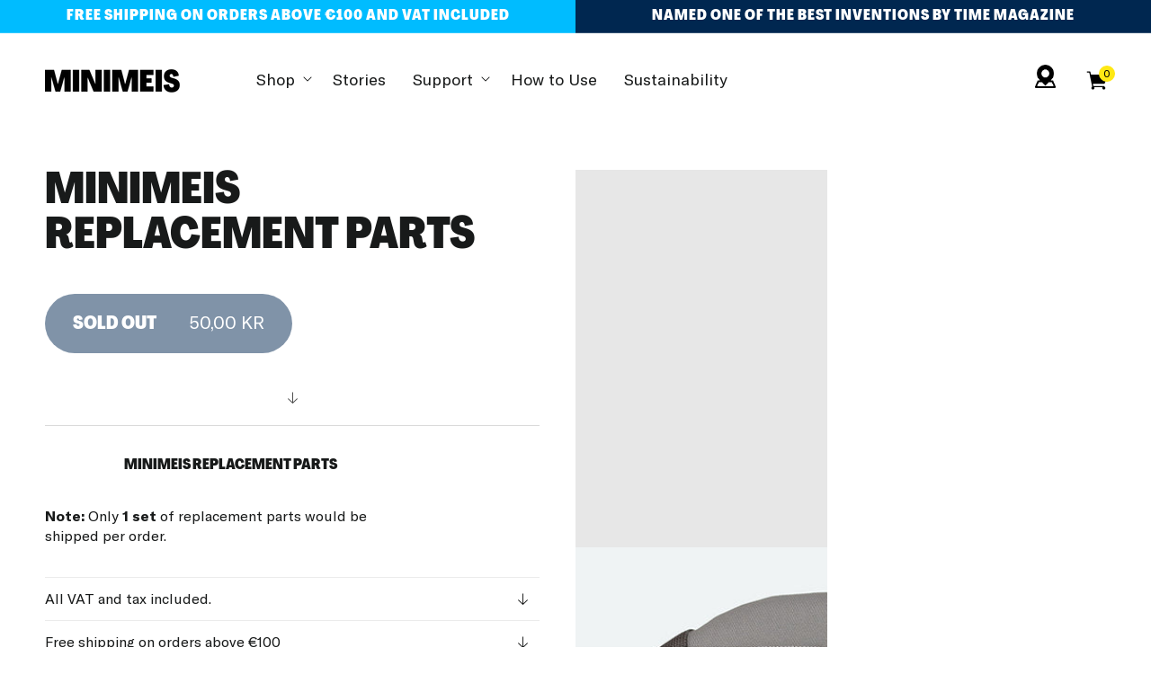

--- FILE ---
content_type: text/html; charset=utf-8
request_url: https://minimeis.com/en-dk/products/replacement-parts
body_size: 40661
content:
<!doctype html>
<html class="no-js" lang="en">
  <head>
    <!-- Google Consent Mode V2 Consentmo -->
    <script>
  window.consentmo_gcm_initial_state = "";
  window.consentmo_gcm_state = "0";
  window.consentmo_gcm_security_storage = "strict";
  window.consentmo_gcm_ad_storage = "marketing";
  window.consentmo_gcm_analytics_storage = "analytics";
  window.consentmo_gcm_functionality_storage = "functionality";
  window.consentmo_gcm_personalization_storage = "functionality";
  window.consentmo_gcm_ads_data_redaction = "true";
  window.consentmo_gcm_url_passthrough = "false";
  window.consentmo_gcm_data_layer_name = "dataLayer";
  
  // Google Consent Mode V2 integration script from Consentmo GDPR
  window.isenseRules = {};
  window.isenseRules.gcm = {
      gcmVersion: 2,
      integrationVersion: 3,
      customChanges: false,
      consentUpdated: false,
      initialState: 7,
      isCustomizationEnabled: false,
      adsDataRedaction: true,
      urlPassthrough: false,
      dataLayer: 'dataLayer',
      categories: { ad_personalization: "marketing", ad_storage: "marketing", ad_user_data: "marketing", analytics_storage: "analytics", functionality_storage: "functionality", personalization_storage: "functionality", security_storage: "strict"},
      storage: { ad_personalization: "false", ad_storage: "false", ad_user_data: "false", analytics_storage: "false", functionality_storage: "false", personalization_storage: "false", security_storage: "false", wait_for_update: 2000 }
  };
  if(window.consentmo_gcm_state !== null && window.consentmo_gcm_state !== "" && window.consentmo_gcm_state !== "0") {
    window.isenseRules.gcm.isCustomizationEnabled = true;
    window.isenseRules.gcm.initialState = window.consentmo_gcm_initial_state === null || window.consentmo_gcm_initial_state.trim() === "" ? window.isenseRules.gcm.initialState : window.consentmo_gcm_initial_state;
    window.isenseRules.gcm.categories.ad_storage = window.consentmo_gcm_ad_storage === null || window.consentmo_gcm_ad_storage.trim() === "" ? window.isenseRules.gcm.categories.ad_storage : window.consentmo_gcm_ad_storage;
    window.isenseRules.gcm.categories.ad_user_data = window.consentmo_gcm_ad_storage === null || window.consentmo_gcm_ad_storage.trim() === "" ? window.isenseRules.gcm.categories.ad_user_data : window.consentmo_gcm_ad_storage;
    window.isenseRules.gcm.categories.ad_personalization = window.consentmo_gcm_ad_storage === null || window.consentmo_gcm_ad_storage.trim() === "" ? window.isenseRules.gcm.categories.ad_personalization : window.consentmo_gcm_ad_storage;
    window.isenseRules.gcm.categories.analytics_storage = window.consentmo_gcm_analytics_storage === null || window.consentmo_gcm_analytics_storage.trim() === "" ? window.isenseRules.gcm.categories.analytics_storage : window.consentmo_gcm_analytics_storage;
    window.isenseRules.gcm.categories.functionality_storage = window.consentmo_gcm_functionality_storage === null || window.consentmo_gcm_functionality_storage.trim() === "" ? window.isenseRules.gcm.categories.functionality_storage : window.consentmo_gcm_functionality_storage;
    window.isenseRules.gcm.categories.personalization_storage = window.consentmo_gcm_personalization_storage === null || window.consentmo_gcm_personalization_storage.trim() === "" ? window.isenseRules.gcm.categories.personalization_storage : window.consentmo_gcm_personalization_storage;
    window.isenseRules.gcm.categories.security_storage = window.consentmo_gcm_security_storage === null || window.consentmo_gcm_security_storage.trim() === "" ? window.isenseRules.gcm.categories.security_storage : window.consentmo_gcm_security_storage;
    window.isenseRules.gcm.urlPassthrough = window.consentmo_gcm_url_passthrough === null || window.consentmo_gcm_url_passthrough.trim() === "" ? window.isenseRules.gcm.urlPassthrough : window.consentmo_gcm_url_passthrough;
    window.isenseRules.gcm.adsDataRedaction = window.consentmo_gcm_ads_data_redaction === null || window.consentmo_gcm_ads_data_redaction.trim() === "" ? window.isenseRules.gcm.adsDataRedaction : window.consentmo_gcm_ads_data_redaction;
    window.isenseRules.gcm.dataLayer = window.consentmo_gcm_data_layer_name === null || window.consentmo_gcm_data_layer_name.trim() === "" ? window.isenseRules.gcm.dataLayer : window.consentmo_gcm_data_layer_name;
  }
  window.isenseRules.initializeGcm = function (rules) {
    if(window.isenseRules.gcm.isCustomizationEnabled) {
      rules.initialState = window.isenseRules.gcm.initialState;
      rules.urlPassthrough = window.isenseRules.gcm.urlPassthrough === true || window.isenseRules.gcm.urlPassthrough === 'true';
      rules.adsDataRedaction = window.isenseRules.gcm.adsDataRedaction === true || window.isenseRules.gcm.adsDataRedaction === 'true';
    }
    
    let initialState = parseInt(rules.initialState);
    let marketingBlocked = initialState === 0 || initialState === 2 || initialState === 5 || initialState === 7;
    let analyticsBlocked = initialState === 0 || initialState === 3 || initialState === 6 || initialState === 7;
    let functionalityBlocked = initialState === 4 || initialState === 5 || initialState === 6 || initialState === 7;

    let gdprCache = localStorage.getItem('gdprCache') ? JSON.parse(localStorage.getItem('gdprCache')) : null;
    if (gdprCache && typeof gdprCache.updatedPreferences !== "undefined") {
      let updatedPreferences = gdprCache.updatedPreferences;
      marketingBlocked = parseInt(updatedPreferences.indexOf('marketing')) > -1;
      analyticsBlocked = parseInt(updatedPreferences.indexOf('analytics')) > -1;
      functionalityBlocked = parseInt(updatedPreferences.indexOf('functionality')) > -1;
    }

    Object.entries(rules.categories).forEach(category => {
      if(rules.storage.hasOwnProperty(category[0])) {
        switch(category[1]) {
          case 'strict':
            rules.storage[category[0]] = "granted";
            break;
          case 'marketing':
            rules.storage[category[0]] = marketingBlocked ? "denied" : "granted";
            break;
          case 'analytics':
            rules.storage[category[0]] = analyticsBlocked ? "denied" : "granted";
            break;
          case 'functionality':
            rules.storage[category[0]] = functionalityBlocked ? "denied" : "granted";
            break;
        }
      }
    });
    rules.consentUpdated = true;
    isenseRules.gcm = rules;
  }

  window[window.isenseRules.gcm.dataLayer] = window[window.isenseRules.gcm.dataLayer] || [];
  function gtag() { window[window.isenseRules.gcm.dataLayer].push(arguments); }

  function initialConsentUpdate() {
    // Google Consent Mode - initialization start
    window.isenseRules.initializeGcm({
      ...window.isenseRules.gcm,
      adsDataRedaction: true,
      urlPassthrough: false,
      initialState: 7
    });

    /*
    * initialState acceptable values:
    * 0 - Set both ad_storage and analytics_storage to denied
    * 1 - Set all categories to granted
    * 2 - Set only ad_storage to denied
    * 3 - Set only analytics_storage to denied
    * 4 - Set only functionality_storage to denied
    * 5 - Set both ad_storage and functionality_storage to denied
    * 6 - Set both analytics_storage and functionality_storage to denied
    * 7 - Set all categories to denied
    */

    gtag("consent", "default", isenseRules.gcm.storage);
    isenseRules.gcm.adsDataRedaction && gtag("set", "ads_data_redaction", isenseRules.gcm.adsDataRedaction);
    isenseRules.gcm.urlPassthrough && gtag("set", "url_passthrough", isenseRules.gcm.urlPassthrough);
  }

  let isInitConsentmoSignal = true;
  document.addEventListener("consentmoSignal", function(e) {
    if (isInitConsentmoSignal) {
      initialConsentUpdate();
      isInitConsentmoSignal = false;
    }
  });
</script>
    <script src="https://cozycountryredirectiii.addons.business/js/eggbox/6795/script_bdeface97485a3d533745af5bfd3985e.js?v=1&sign=bdeface97485a3d533745af5bfd3985e&shop=minimeis-eu.myshopify.com" type='text/javascript'></script>
<!-- Begin BlackCrow Script Tag: DO NOT MODIFY! -->
     <script type="text/javascript" async src="https://shopify-init.blackcrow.ai/js/core/minimeis-eu.js?shopify_app_version=1.0.163&shop=minimeis-eu.myshopify.com"></script>
<!-- End BlackCrow Script Tag -->
    <meta charset="utf-8">
    <meta http-equiv="X-UA-Compatible" content="IE=edge">
    <meta name="viewport" content="width=device-width,initial-scale=1">
    <meta name="theme-color" content="">
    <link rel="canonical" href="https://minimeis.com/en-dk/products/replacement-parts">
    <link rel="preconnect" href="https://cdn.shopify.com" crossorigin><link rel="icon" type="image/png" href="//minimeis.com/cdn/shop/files/cropped-logo-220-180x180_32x32.png?v=1613728068"><title>Replacements parts - MiniMeis shoulder strap and foot strap</title>

    
      <meta name="description" content="Do you need to replace parts of your MiniMeis shoulder carrier? Order a free set of replacements parts here. Available in all colors. You&#39;re welcome.">
    

    <script src="https://www.googleoptimize.com/optimize.js?id=GTM-P54GJ7S"></script>

    <!-- Google Tag Manager -->
    <script>(function(w,d,s,l,i){w[l]=w[l]||[];w[l].push({'gtm.start':
    new Date().getTime(),event:'gtm.js'});var f=d.getElementsByTagName(s)[0],
    j=d.createElement(s),dl=l!='dataLayer'?'&l='+l:'';j.async=true;j.src=
    'https://www.googletagmanager.com/gtm.js?id='+i+dl;f.parentNode.insertBefore(j,f);
    })(window,document,'script','dataLayer','GTM-NZZ9WWS');</script>
    <!-- End Google Tag Manager -->

    <!-- Google tag (gtag.js) -->
    <script async src="https://www.googletagmanager.com/gtag/js?id=AW-773642030"></script>
    <script>
      window.dataLayer = window.dataLayer || [];
      function gtag(){dataLayer.push(arguments);}
      gtag('js', new Date());

      gtag('config', 'AW-773642030');
    </script>

    

<meta property="og:site_name" content="MiniMeis EU">
<meta property="og:url" content="https://minimeis.com/en-dk/products/replacement-parts">
<meta property="og:title" content="Replacements parts - MiniMeis shoulder strap and foot strap">
<meta property="og:type" content="product">
<meta property="og:description" content="Do you need to replace parts of your MiniMeis shoulder carrier? Order a free set of replacements parts here. Available in all colors. You&#39;re welcome."><meta property="og:image" content="http://minimeis.com/cdn/shop/products/footstrap.jpg?v=1610974435">
  <meta property="og:image:secure_url" content="https://minimeis.com/cdn/shop/products/footstrap.jpg?v=1610974435">
  <meta property="og:image:width" content="667">
  <meta property="og:image:height" content="1000"><meta property="og:price:amount" content="50,00">
  <meta property="og:price:currency" content="DKK"><meta name="twitter:card" content="summary_large_image">
<meta name="twitter:title" content="Replacements parts - MiniMeis shoulder strap and foot strap">
<meta name="twitter:description" content="Do you need to replace parts of your MiniMeis shoulder carrier? Order a free set of replacements parts here. Available in all colors. You&#39;re welcome.">


    <script src="//minimeis.com/cdn/shop/t/46/assets/jquery-3.6.0.min.js?v=115860211936397945481689589546" type="text/javascript"></script>
    <script src="//minimeis.com/cdn/shop/t/46/assets/slick.js?v=18270799639888039791689589546" type="text/javascript"></script>
    <link href="https://cdn.jsdelivr.net/npm/select2@4.1.0-rc.0/dist/css/select2.min.css" rel="stylesheet" />
    <script src="https://cdn.jsdelivr.net/npm/select2@4.1.0-rc.0/dist/js/select2.min.js"></script>

    <script src="//minimeis.com/cdn/shop/t/46/assets/owl.carousel.min.js?v=52373305831238336551689589546" type="text/javascript"></script>

    <script src="//minimeis.com/cdn/shop/t/46/assets/global-new.js?v=116455200489545693461755005447" type="text/javascript"></script>

    <script src="//minimeis.com/cdn/shop/t/46/assets/global.js?v=149099762158376539761725273071" defer="defer"></script>

    
      <script src="//minimeis.com/cdn/shop/t/46/assets/new_upsell.js?v=161932990175913957041757318158" type="text/javascript"></script>
    

    <script src="//minimeis.com/cdn/shop/t/46/assets/wss.js?v=38230881399144793351689589555" type="text/javascript"></script>

    <script src="//minimeis.com/cdn/shop/t/46/assets/language-switcher.js?v=155586889110507880911742981306" defer="defer"></script>

    <script src="https://cdn.jsdelivr.net/npm/swiper@11/swiper-bundle.min.js"></script>

    <script>window.performance && window.performance.mark && window.performance.mark('shopify.content_for_header.start');</script><meta name="facebook-domain-verification" content="gawcuizmezcrtrl9xypskhhy06xfcw">
<meta id="shopify-digital-wallet" name="shopify-digital-wallet" content="/51908182188/digital_wallets/dialog">
<link rel="alternate" hreflang="x-default" href="https://minimeis.com/products/replacement-parts">
<link rel="alternate" hreflang="en" href="https://minimeis.com/products/replacement-parts">
<link rel="alternate" hreflang="es" href="https://minimeis.com/es/products/replacement-parts">
<link rel="alternate" hreflang="de" href="https://minimeis.com/de/products/replacement-parts">
<link rel="alternate" hreflang="en-GB" href="https://uk.minimeis.com/products/replacement-parts">
<link rel="alternate" hreflang="en-NO" href="https://no.minimeis.com/products/replacement-parts">
<link rel="alternate" hreflang="en-DK" href="https://minimeis.com/en-dk/products/replacement-parts">
<link rel="alternate" hreflang="en-SE" href="https://minimeis.com/en-se/products/replacement-parts">
<link rel="alternate" hreflang="en-US" href="https://minimeis.com/en-us/products/replacement-parts">
<link rel="alternate" type="application/json+oembed" href="https://minimeis.com/en-dk/products/replacement-parts.oembed">
<script async="async" src="/checkouts/internal/preloads.js?locale=en-DK"></script>
<script id="shopify-features" type="application/json">{"accessToken":"433281a3dd9ac1179a236db72adad140","betas":["rich-media-storefront-analytics"],"domain":"minimeis.com","predictiveSearch":true,"shopId":51908182188,"locale":"en"}</script>
<script>var Shopify = Shopify || {};
Shopify.shop = "minimeis-eu.myshopify.com";
Shopify.locale = "en";
Shopify.currency = {"active":"DKK","rate":"7.6172988"};
Shopify.country = "DK";
Shopify.theme = {"name":"minimeis-eu\/new-master","id":132877910188,"schema_name":"Dawn","schema_version":"1.1.0","theme_store_id":null,"role":"main"};
Shopify.theme.handle = "null";
Shopify.theme.style = {"id":null,"handle":null};
Shopify.cdnHost = "minimeis.com/cdn";
Shopify.routes = Shopify.routes || {};
Shopify.routes.root = "/en-dk/";</script>
<script type="module">!function(o){(o.Shopify=o.Shopify||{}).modules=!0}(window);</script>
<script>!function(o){function n(){var o=[];function n(){o.push(Array.prototype.slice.apply(arguments))}return n.q=o,n}var t=o.Shopify=o.Shopify||{};t.loadFeatures=n(),t.autoloadFeatures=n()}(window);</script>
<script id="shop-js-analytics" type="application/json">{"pageType":"product"}</script>
<script defer="defer" async type="module" src="//minimeis.com/cdn/shopifycloud/shop-js/modules/v2/client.init-shop-cart-sync_BT-GjEfc.en.esm.js"></script>
<script defer="defer" async type="module" src="//minimeis.com/cdn/shopifycloud/shop-js/modules/v2/chunk.common_D58fp_Oc.esm.js"></script>
<script defer="defer" async type="module" src="//minimeis.com/cdn/shopifycloud/shop-js/modules/v2/chunk.modal_xMitdFEc.esm.js"></script>
<script type="module">
  await import("//minimeis.com/cdn/shopifycloud/shop-js/modules/v2/client.init-shop-cart-sync_BT-GjEfc.en.esm.js");
await import("//minimeis.com/cdn/shopifycloud/shop-js/modules/v2/chunk.common_D58fp_Oc.esm.js");
await import("//minimeis.com/cdn/shopifycloud/shop-js/modules/v2/chunk.modal_xMitdFEc.esm.js");

  window.Shopify.SignInWithShop?.initShopCartSync?.({"fedCMEnabled":true,"windoidEnabled":true});

</script>
<script id="__st">var __st={"a":51908182188,"offset":3600,"reqid":"ee43c222-8f1d-41dc-8dbf-531b77b40178-1769409021","pageurl":"minimeis.com\/en-dk\/products\/replacement-parts","u":"8c766338b858","p":"product","rtyp":"product","rid":6196180517036};</script>
<script>window.ShopifyPaypalV4VisibilityTracking = true;</script>
<script id="captcha-bootstrap">!function(){'use strict';const t='contact',e='account',n='new_comment',o=[[t,t],['blogs',n],['comments',n],[t,'customer']],c=[[e,'customer_login'],[e,'guest_login'],[e,'recover_customer_password'],[e,'create_customer']],r=t=>t.map((([t,e])=>`form[action*='/${t}']:not([data-nocaptcha='true']) input[name='form_type'][value='${e}']`)).join(','),a=t=>()=>t?[...document.querySelectorAll(t)].map((t=>t.form)):[];function s(){const t=[...o],e=r(t);return a(e)}const i='password',u='form_key',d=['recaptcha-v3-token','g-recaptcha-response','h-captcha-response',i],f=()=>{try{return window.sessionStorage}catch{return}},m='__shopify_v',_=t=>t.elements[u];function p(t,e,n=!1){try{const o=window.sessionStorage,c=JSON.parse(o.getItem(e)),{data:r}=function(t){const{data:e,action:n}=t;return t[m]||n?{data:e,action:n}:{data:t,action:n}}(c);for(const[e,n]of Object.entries(r))t.elements[e]&&(t.elements[e].value=n);n&&o.removeItem(e)}catch(o){console.error('form repopulation failed',{error:o})}}const l='form_type',E='cptcha';function T(t){t.dataset[E]=!0}const w=window,h=w.document,L='Shopify',v='ce_forms',y='captcha';let A=!1;((t,e)=>{const n=(g='f06e6c50-85a8-45c8-87d0-21a2b65856fe',I='https://cdn.shopify.com/shopifycloud/storefront-forms-hcaptcha/ce_storefront_forms_captcha_hcaptcha.v1.5.2.iife.js',D={infoText:'Protected by hCaptcha',privacyText:'Privacy',termsText:'Terms'},(t,e,n)=>{const o=w[L][v],c=o.bindForm;if(c)return c(t,g,e,D).then(n);var r;o.q.push([[t,g,e,D],n]),r=I,A||(h.body.append(Object.assign(h.createElement('script'),{id:'captcha-provider',async:!0,src:r})),A=!0)});var g,I,D;w[L]=w[L]||{},w[L][v]=w[L][v]||{},w[L][v].q=[],w[L][y]=w[L][y]||{},w[L][y].protect=function(t,e){n(t,void 0,e),T(t)},Object.freeze(w[L][y]),function(t,e,n,w,h,L){const[v,y,A,g]=function(t,e,n){const i=e?o:[],u=t?c:[],d=[...i,...u],f=r(d),m=r(i),_=r(d.filter((([t,e])=>n.includes(e))));return[a(f),a(m),a(_),s()]}(w,h,L),I=t=>{const e=t.target;return e instanceof HTMLFormElement?e:e&&e.form},D=t=>v().includes(t);t.addEventListener('submit',(t=>{const e=I(t);if(!e)return;const n=D(e)&&!e.dataset.hcaptchaBound&&!e.dataset.recaptchaBound,o=_(e),c=g().includes(e)&&(!o||!o.value);(n||c)&&t.preventDefault(),c&&!n&&(function(t){try{if(!f())return;!function(t){const e=f();if(!e)return;const n=_(t);if(!n)return;const o=n.value;o&&e.removeItem(o)}(t);const e=Array.from(Array(32),(()=>Math.random().toString(36)[2])).join('');!function(t,e){_(t)||t.append(Object.assign(document.createElement('input'),{type:'hidden',name:u})),t.elements[u].value=e}(t,e),function(t,e){const n=f();if(!n)return;const o=[...t.querySelectorAll(`input[type='${i}']`)].map((({name:t})=>t)),c=[...d,...o],r={};for(const[a,s]of new FormData(t).entries())c.includes(a)||(r[a]=s);n.setItem(e,JSON.stringify({[m]:1,action:t.action,data:r}))}(t,e)}catch(e){console.error('failed to persist form',e)}}(e),e.submit())}));const S=(t,e)=>{t&&!t.dataset[E]&&(n(t,e.some((e=>e===t))),T(t))};for(const o of['focusin','change'])t.addEventListener(o,(t=>{const e=I(t);D(e)&&S(e,y())}));const B=e.get('form_key'),M=e.get(l),P=B&&M;t.addEventListener('DOMContentLoaded',(()=>{const t=y();if(P)for(const e of t)e.elements[l].value===M&&p(e,B);[...new Set([...A(),...v().filter((t=>'true'===t.dataset.shopifyCaptcha))])].forEach((e=>S(e,t)))}))}(h,new URLSearchParams(w.location.search),n,t,e,['guest_login'])})(!0,!1)}();</script>
<script integrity="sha256-4kQ18oKyAcykRKYeNunJcIwy7WH5gtpwJnB7kiuLZ1E=" data-source-attribution="shopify.loadfeatures" defer="defer" src="//minimeis.com/cdn/shopifycloud/storefront/assets/storefront/load_feature-a0a9edcb.js" crossorigin="anonymous"></script>
<script data-source-attribution="shopify.dynamic_checkout.dynamic.init">var Shopify=Shopify||{};Shopify.PaymentButton=Shopify.PaymentButton||{isStorefrontPortableWallets:!0,init:function(){window.Shopify.PaymentButton.init=function(){};var t=document.createElement("script");t.src="https://minimeis.com/cdn/shopifycloud/portable-wallets/latest/portable-wallets.en.js",t.type="module",document.head.appendChild(t)}};
</script>
<script data-source-attribution="shopify.dynamic_checkout.buyer_consent">
  function portableWalletsHideBuyerConsent(e){var t=document.getElementById("shopify-buyer-consent"),n=document.getElementById("shopify-subscription-policy-button");t&&n&&(t.classList.add("hidden"),t.setAttribute("aria-hidden","true"),n.removeEventListener("click",e))}function portableWalletsShowBuyerConsent(e){var t=document.getElementById("shopify-buyer-consent"),n=document.getElementById("shopify-subscription-policy-button");t&&n&&(t.classList.remove("hidden"),t.removeAttribute("aria-hidden"),n.addEventListener("click",e))}window.Shopify?.PaymentButton&&(window.Shopify.PaymentButton.hideBuyerConsent=portableWalletsHideBuyerConsent,window.Shopify.PaymentButton.showBuyerConsent=portableWalletsShowBuyerConsent);
</script>
<script data-source-attribution="shopify.dynamic_checkout.cart.bootstrap">document.addEventListener("DOMContentLoaded",(function(){function t(){return document.querySelector("shopify-accelerated-checkout-cart, shopify-accelerated-checkout")}if(t())Shopify.PaymentButton.init();else{new MutationObserver((function(e,n){t()&&(Shopify.PaymentButton.init(),n.disconnect())})).observe(document.body,{childList:!0,subtree:!0})}}));
</script>
<link id="shopify-accelerated-checkout-styles" rel="stylesheet" media="screen" href="https://minimeis.com/cdn/shopifycloud/portable-wallets/latest/accelerated-checkout-backwards-compat.css" crossorigin="anonymous">
<style id="shopify-accelerated-checkout-cart">
        #shopify-buyer-consent {
  margin-top: 1em;
  display: inline-block;
  width: 100%;
}

#shopify-buyer-consent.hidden {
  display: none;
}

#shopify-subscription-policy-button {
  background: none;
  border: none;
  padding: 0;
  text-decoration: underline;
  font-size: inherit;
  cursor: pointer;
}

#shopify-subscription-policy-button::before {
  box-shadow: none;
}

      </style>
<script id="sections-script" data-sections="main-product,header,footer" defer="defer" src="//minimeis.com/cdn/shop/t/46/compiled_assets/scripts.js?v=34854"></script>
<script>window.performance && window.performance.mark && window.performance.mark('shopify.content_for_header.end');</script>


    <style data-shopify>
      
      
      
      
      

      :root {
        --font-body-family: "system_ui", -apple-system, 'Segoe UI', Roboto, 'Helvetica Neue', 'Noto Sans', 'Liberation Sans', Arial, sans-serif, 'Apple Color Emoji', 'Segoe UI Emoji', 'Segoe UI Symbol', 'Noto Color Emoji';
        --font-body-family: "GT America", sans-serif;

        --font-body-style: normal;
        --font-body-weight: 400;

        --font-heading-family: "system_ui", -apple-system, 'Segoe UI', Roboto, 'Helvetica Neue', 'Noto Sans', 'Liberation Sans', Arial, sans-serif, 'Apple Color Emoji', 'Segoe UI Emoji', 'Segoe UI Symbol', 'Noto Color Emoji';
    	--font-heading-family: "Agrandir Variable", sans-serif;
        --font-heading-style: normal;
        --font-heading-weight: 400;

        --color-base-text: 24, 26, 26;
        --color-base-background-1: 255, 255, 255;
        --color-base-background-2: 0, 188, 255;
        --color-base-solid-button-labels: 255, 255, 255;
        --color-base-outline-button-labels: 68, 89, 88;
        --color-base-accent-1: 0, 188, 255;
        --color-base-accent-2: 0, 39, 80;
        --payment-terms-background-color: #ffffff;
      }

      *,
      *::before,
      *::after {
        box-sizing: inherit;
      }

      html {
        box-sizing: border-box;
        font-size: 62.5%;
        height: 100%;
      }

      body {
        display: grid;
        grid-template-rows: auto auto 1fr auto;
        grid-template-columns: 100%;
        min-height: 100%;
        margin: 0;
        // font-size: 1.5rem;
        font-size: 16px;
        // letter-spacing: 0.06rem;
        letter-spacing: normal;
        // line-height: 1.8;
    	line-height: 22px;
        font-family: var(--font-body-family);
        font-style: var(--font-body-style);
        font-weight: var(--font-body-weight);
      }

      @media screen and (min-width: 750px) {
        body {
          font-size: 1.6rem;
        }
      }
    </style>

    
      <link href="//minimeis.com/cdn/shop/t/46/assets/new_upsell.css?v=114568746501312482381755005442" rel="stylesheet" type="text/css" media="all" />
    

    <link href="//minimeis.com/cdn/shop/t/46/assets/owl.carousel.min.css?v=167089246188088941351689589545" rel="stylesheet" type="text/css" media="all" />
    <link href="//minimeis.com/cdn/shop/t/46/assets/base.css?v=103186944881807611171762771732" rel="stylesheet" type="text/css" media="all" />
    <link href="//minimeis.com/cdn/shop/t/46/assets/base-new.scss.css?v=138439538910836781471755005447" rel="stylesheet" type="text/css" media="all" />
    <link href="//minimeis.com/cdn/shop/t/46/assets/wss.scss?v=63747450821776747741725273077" rel="stylesheet" type="text/css" media="all" />
    <link href="//minimeis.com/cdn/shop/t/46/assets/slick.css?v=98340474046176884051689589544" rel="stylesheet" type="text/css" media="all" />
    <link href="//minimeis.com/cdn/shop/t/46/assets/language-switcher.css?v=156486144536342224431742981306" rel="stylesheet" type="text/css" media="all" />

    <link rel="preload" as="font" href="//minimeis.com/cdn/shop/t/46/assets/Agrandir-Variable.woff2?v=164631150017037280041689589551" type="font/woff2" crossorigin><script>document.documentElement.className = document.documentElement.className.replace('no-js', 'js');</script>
    
    <script>
    window.bucksCC = window.bucksCC || {};
        window.bucksCC.config = {};
        Object.assign(window.bucksCC.config, {"active":false,"userCurrency":"IND","selectedCurrencies":["USD","EUR"],"autoSwitchCurrencyLocationBased":false,"showCurrencySymbol":false,"displayPosition":"Bottom Left","showInDesktop":true,"showInMobileDevice":true,"showOriginalPriceOnMouseHover":false,"cartNotificationStatus":false,"cartNotificationMessage":"This store process all orders in USD.","roundPriceStatus":false,"roundingDecimal":0.99,"integrateWithOtherApps":true,"themeType":"theme1","backgroundColor":"#fff","textColor":"#333","hoverColor":"#ccc"}, { money_format: "{{amount_with_comma_separator}} kr", money_with_currency_format: "{{amount_with_comma_separator}} DKK", userCurrency: "EUR" });
    </script>


<!--    -->
    <script src="//minimeis.com/cdn/shop/t/46/assets/51908182188m.min.js?v=70306380777792128061689589550" async="async"></script>

<style type='text/css'>
  .baCountry{width:30px;height:20px;display:inline-block;vertical-align:middle;margin-right:6px;background-size:30px!important;border-radius:4px;background-repeat:no-repeat}
  .baCountry-traditional .baCountry{background-image:url(https://cdn.shopify.com/s/files/1/0194/1736/6592/t/1/assets/ba-flags.png?=14261939516959647149);height:19px!important}
  .baCountry-modern .baCountry{background-image:url(https://cdn.shopify.com/s/files/1/0194/1736/6592/t/1/assets/ba-flags.png?=14261939516959647149)}
  .baCountry-NO-FLAG{background-position:0 0}.baCountry-AD{background-position:0 -20px}.baCountry-AED{background-position:0 -40px}.baCountry-AFN{background-position:0 -60px}.baCountry-AG{background-position:0 -80px}.baCountry-AI{background-position:0 -100px}.baCountry-ALL{background-position:0 -120px}.baCountry-AMD{background-position:0 -140px}.baCountry-AOA{background-position:0 -160px}.baCountry-ARS{background-position:0 -180px}.baCountry-AS{background-position:0 -200px}.baCountry-AT{background-position:0 -220px}.baCountry-AUD{background-position:0 -240px}.baCountry-AWG{background-position:0 -260px}.baCountry-AZN{background-position:0 -280px}.baCountry-BAM{background-position:0 -300px}.baCountry-BBD{background-position:0 -320px}.baCountry-BDT{background-position:0 -340px}.baCountry-BE{background-position:0 -360px}.baCountry-BF{background-position:0 -380px}.baCountry-BGN{background-position:0 -400px}.baCountry-BHD{background-position:0 -420px}.baCountry-BIF{background-position:0 -440px}.baCountry-BJ{background-position:0 -460px}.baCountry-BMD{background-position:0 -480px}.baCountry-BND{background-position:0 -500px}.baCountry-BOB{background-position:0 -520px}.baCountry-BRL{background-position:0 -540px}.baCountry-BSD{background-position:0 -560px}.baCountry-BTN{background-position:0 -580px}.baCountry-BWP{background-position:0 -600px}.baCountry-BYN{background-position:0 -620px}.baCountry-BZD{background-position:0 -640px}.baCountry-CAD{background-position:0 -660px}.baCountry-CC{background-position:0 -680px}.baCountry-CDF{background-position:0 -700px}.baCountry-CG{background-position:0 -720px}.baCountry-CHF{background-position:0 -740px}.baCountry-CI{background-position:0 -760px}.baCountry-CK{background-position:0 -780px}.baCountry-CLP{background-position:0 -800px}.baCountry-CM{background-position:0 -820px}.baCountry-CNY{background-position:0 -840px}.baCountry-COP{background-position:0 -860px}.baCountry-CRC{background-position:0 -880px}.baCountry-CU{background-position:0 -900px}.baCountry-CX{background-position:0 -920px}.baCountry-CY{background-position:0 -940px}.baCountry-CZK{background-position:0 -960px}.baCountry-DE{background-position:0 -980px}.baCountry-DJF{background-position:0 -1000px}.baCountry-DKK{background-position:0 -1020px}.baCountry-DM{background-position:0 -1040px}.baCountry-DOP{background-position:0 -1060px}.baCountry-DZD{background-position:0 -1080px}.baCountry-EC{background-position:0 -1100px}.baCountry-EE{background-position:0 -1120px}.baCountry-EGP{background-position:0 -1140px}.baCountry-ER{background-position:0 -1160px}.baCountry-ES{background-position:0 -1180px}.baCountry-ETB{background-position:0 -1200px}.baCountry-EUR{background-position:0 -1220px}.baCountry-FI{background-position:0 -1240px}.baCountry-FJD{background-position:0 -1260px}.baCountry-FKP{background-position:0 -1280px}.baCountry-FO{background-position:0 -1300px}.baCountry-FR{background-position:0 -1320px}.baCountry-GA{background-position:0 -1340px}.baCountry-GBP{background-position:0 -1360px}.baCountry-GD{background-position:0 -1380px}.baCountry-GEL{background-position:0 -1400px}.baCountry-GHS{background-position:0 -1420px}.baCountry-GIP{background-position:0 -1440px}.baCountry-GL{background-position:0 -1460px}.baCountry-GMD{background-position:0 -1480px}.baCountry-GNF{background-position:0 -1500px}.baCountry-GQ{background-position:0 -1520px}.baCountry-GR{background-position:0 -1540px}.baCountry-GTQ{background-position:0 -1560px}.baCountry-GU{background-position:0 -1580px}.baCountry-GW{background-position:0 -1600px}.baCountry-HKD{background-position:0 -1620px}.baCountry-HNL{background-position:0 -1640px}.baCountry-HRK{background-position:0 -1660px}.baCountry-HTG{background-position:0 -1680px}.baCountry-HUF{background-position:0 -1700px}.baCountry-IDR{background-position:0 -1720px}.baCountry-IE{background-position:0 -1740px}.baCountry-ILS{background-position:0 -1760px}.baCountry-INR{background-position:0 -1780px}.baCountry-IO{background-position:0 -1800px}.baCountry-IQD{background-position:0 -1820px}.baCountry-IRR{background-position:0 -1840px}.baCountry-ISK{background-position:0 -1860px}.baCountry-IT{background-position:0 -1880px}.baCountry-JMD{background-position:0 -1900px}.baCountry-JOD{background-position:0 -1920px}.baCountry-JPY{background-position:0 -1940px}.baCountry-KES{background-position:0 -1960px}.baCountry-KGS{background-position:0 -1980px}.baCountry-KHR{background-position:0 -2000px}.baCountry-KI{background-position:0 -2020px}.baCountry-KMF{background-position:0 -2040px}.baCountry-KN{background-position:0 -2060px}.baCountry-KP{background-position:0 -2080px}.baCountry-KRW{background-position:0 -2100px}.baCountry-KWD{background-position:0 -2120px}.baCountry-KYD{background-position:0 -2140px}.baCountry-KZT{background-position:0 -2160px}.baCountry-LBP{background-position:0 -2180px}.baCountry-LI{background-position:0 -2200px}.baCountry-LKR{background-position:0 -2220px}.baCountry-LRD{background-position:0 -2240px}.baCountry-LSL{background-position:0 -2260px}.baCountry-LT{background-position:0 -2280px}.baCountry-LU{background-position:0 -2300px}.baCountry-LV{background-position:0 -2320px}.baCountry-LYD{background-position:0 -2340px}.baCountry-MAD{background-position:0 -2360px}.baCountry-MC{background-position:0 -2380px}.baCountry-MDL{background-position:0 -2400px}.baCountry-ME{background-position:0 -2420px}.baCountry-MGA{background-position:0 -2440px}.baCountry-MKD{background-position:0 -2460px}.baCountry-ML{background-position:0 -2480px}.baCountry-MMK{background-position:0 -2500px}.baCountry-MN{background-position:0 -2520px}.baCountry-MOP{background-position:0 -2540px}.baCountry-MQ{background-position:0 -2560px}.baCountry-MR{background-position:0 -2580px}.baCountry-MS{background-position:0 -2600px}.baCountry-MT{background-position:0 -2620px}.baCountry-MUR{background-position:0 -2640px}.baCountry-MVR{background-position:0 -2660px}.baCountry-MWK{background-position:0 -2680px}.baCountry-MXN{background-position:0 -2700px}.baCountry-MYR{background-position:0 -2720px}.baCountry-MZN{background-position:0 -2740px}.baCountry-NAD{background-position:0 -2760px}.baCountry-NE{background-position:0 -2780px}.baCountry-NF{background-position:0 -2800px}.baCountry-NG{background-position:0 -2820px}.baCountry-NIO{background-position:0 -2840px}.baCountry-NL{background-position:0 -2860px}.baCountry-NOK{background-position:0 -2880px}.baCountry-NPR{background-position:0 -2900px}.baCountry-NR{background-position:0 -2920px}.baCountry-NU{background-position:0 -2940px}.baCountry-NZD{background-position:0 -2960px}.baCountry-OMR{background-position:0 -2980px}.baCountry-PAB{background-position:0 -3000px}.baCountry-PEN{background-position:0 -3020px}.baCountry-PGK{background-position:0 -3040px}.baCountry-PHP{background-position:0 -3060px}.baCountry-PKR{background-position:0 -3080px}.baCountry-PLN{background-position:0 -3100px}.baCountry-PR{background-position:0 -3120px}.baCountry-PS{background-position:0 -3140px}.baCountry-PT{background-position:0 -3160px}.baCountry-PW{background-position:0 -3180px}.baCountry-QAR{background-position:0 -3200px}.baCountry-RON{background-position:0 -3220px}.baCountry-RSD{background-position:0 -3240px}.baCountry-RUB{background-position:0 -3260px}.baCountry-RWF{background-position:0 -3280px}.baCountry-SAR{background-position:0 -3300px}.baCountry-SBD{background-position:0 -3320px}.baCountry-SCR{background-position:0 -3340px}.baCountry-SDG{background-position:0 -3360px}.baCountry-SEK{background-position:0 -3380px}.baCountry-SGD{background-position:0 -3400px}.baCountry-SI{background-position:0 -3420px}.baCountry-SK{background-position:0 -3440px}.baCountry-SLL{background-position:0 -3460px}.baCountry-SM{background-position:0 -3480px}.baCountry-SN{background-position:0 -3500px}.baCountry-SO{background-position:0 -3520px}.baCountry-SRD{background-position:0 -3540px}.baCountry-SSP{background-position:0 -3560px}.baCountry-STD{background-position:0 -3580px}.baCountry-SV{background-position:0 -3600px}.baCountry-SYP{background-position:0 -3620px}.baCountry-SZL{background-position:0 -3640px}.baCountry-TC{background-position:0 -3660px}.baCountry-TD{background-position:0 -3680px}.baCountry-TG{background-position:0 -3700px}.baCountry-THB{background-position:0 -3720px}.baCountry-TJS{background-position:0 -3740px}.baCountry-TK{background-position:0 -3760px}.baCountry-TMT{background-position:0 -3780px}.baCountry-TND{background-position:0 -3800px}.baCountry-TOP{background-position:0 -3820px}.baCountry-TRY{background-position:0 -3840px}.baCountry-TTD{background-position:0 -3860px}.baCountry-TWD{background-position:0 -3880px}.baCountry-TZS{background-position:0 -3900px}.baCountry-UAH{background-position:0 -3920px}.baCountry-UGX{background-position:0 -3940px}.baCountry-USD{background-position:0 -3960px}.baCountry-UYU{background-position:0 -3980px}.baCountry-UZS{background-position:0 -4000px}.baCountry-VEF{background-position:0 -4020px}.baCountry-VG{background-position:0 -4040px}.baCountry-VI{background-position:0 -4060px}.baCountry-VND{background-position:0 -4080px}.baCountry-VUV{background-position:0 -4100px}.baCountry-WST{background-position:0 -4120px}.baCountry-XAF{background-position:0 -4140px}.baCountry-XPF{background-position:0 -4160px}.baCountry-YER{background-position:0 -4180px}.baCountry-ZAR{background-position:0 -4200px}.baCountry-ZM{background-position:0 -4220px}.baCountry-ZW{background-position:0 -4240px}
  .bacurr-checkoutNotice{margin: 3px 10px 0 10px;left: 0;right: 0;text-align: center;}
  @media (min-width:750px) {.bacurr-checkoutNotice{position: absolute;}}
</style>

<script>
    window.baCurr = window.baCurr || {};
    window.baCurr.config = {}; window.baCurr.rePeat = function () {};
    Object.assign(window.baCurr.config, {
      "enabled":false,
      "manual_placement":"",
      "night_time":false,
      "round_by_default":false,
      "display_position":"bottom_left",
      "display_position_type":"floating",
      "custom_code":{"css":""},
      "flag_type":"showCurrencyOnly",
      "flag_design":"modern",
      "round_style":"none",
      "round_dec":"",
      "chosen_cur":[{"EUR":"Euro (EUR)"},{"CAD":"Canadian Dollar (CAD)"},{"SGD":"Singapore Dollar (SGD)"},{"USD":"US Dollar (USD)"}],
      "desktop_visible":false,
      "mob_visible":false,
      "money_mouse_show":false,
      "textColor":"",
      "flag_theme":"default",
      "selector_hover_hex":"",
      "lightning":false,
      "mob_manual_placement":"",
      "mob_placement":"bottom_left",
      "mob_placement_type":"floating",
      "moneyWithCurrencyFormat":false,
      "ui_style":"default",
      "user_curr":"",
      "auto_loc":true,
      "auto_pref":false,
      "selector_bg_hex":"",
      "selector_border_type":"noBorder",
      "cart_alert_bg_hex":"",
      "cart_alert_note":"",
      "cart_alert_state":false,
      "cart_alert_font_hex":""
    },{
      money_format: "{{amount_with_comma_separator}} kr",
      money_with_currency_format: "{{amount_with_comma_separator}} DKK",
      user_curr: "EUR"
    });
    window.baCurr.config.multi_curr = [];
    
    window.baCurr.config.final_currency = "DKK" || '';
    window.baCurr.config.multi_curr = "DKK,EUR,GBP,NOK,SEK,USD".split(',') || '';

    (function(window, document) {"use strict";
      function onload(){
        function insertPopupMessageJs(){
          var head = document.getElementsByTagName('head')[0];
          var script = document.createElement('script');
          script.src = ('https:' == document.location.protocol ? 'https://' : 'http://') + 'currency.boosterapps.com/preview_curr.js';
          script.type = 'text/javascript';
          head.appendChild(script);
        }

        if(document.location.search.indexOf("preview_cur=1") > -1){
          setTimeout(function(){
            window.currency_preview_result = document.getElementById("baCurrSelector").length > 0 ? 'success' : 'error';
            insertPopupMessageJs();
          }, 1000);
        }
      }

      var head = document.getElementsByTagName('head')[0];
      var script = document.createElement('script');
      script.src = ('https:' == document.location.protocol ? 'https://' : 'http://') + "";
      script.type = 'text/javascript';
      script.onload = script.onreadystatechange = function() {
      if (script.readyState) {
        if (script.readyState === 'complete' || script.readyState === 'loaded') {
          script.onreadystatechange = null;
            onload();
          }
        }
        else {
          onload();
        }
      };
      head.appendChild(script);

    }(window, document));
</script>




      <link rel="stylesheet" href="https://cdn.jsdelivr.net/npm/swiper@11/swiper-bundle.min.css"/>
<!-- BEGIN app block: shopify://apps/consentmo-gdpr/blocks/gdpr_cookie_consent/4fbe573f-a377-4fea-9801-3ee0858cae41 -->


<!-- END app block --><!-- BEGIN app block: shopify://apps/geo-pro-geolocation/blocks/geopro/16fc5313-7aee-4e90-ac95-f50fc7c8b657 --><!-- This snippet is used to load Geo:Pro data on the storefront -->
<meta class='geo-ip' content='[base64]'>
<!-- This snippet initializes the plugin -->
<script async>
  try {
    const loadGeoPro=()=>{let e=e=>{if(!e||e.isCrawler||"success"!==e.message){window.geopro_cancel="1";return}let o=e.isAdmin?"el-geoip-location-admin":"el-geoip-location",s=Date.now()+864e5;localStorage.setItem(o,JSON.stringify({value:e.data,expires:s})),e.isAdmin&&localStorage.setItem("el-geoip-admin",JSON.stringify({value:"1",expires:s}))},o=new XMLHttpRequest;o.open("GET","https://geo.geoproapp.com?x-api-key=91e359ab7-2b63-539e-1de2-c4bf731367a7",!0),o.responseType="json",o.onload=()=>e(200===o.status?o.response:null),o.send()},load=!["el-geoip-location-admin","el-geoip-location"].some(e=>{try{let o=JSON.parse(localStorage.getItem(e));return o&&o.expires>Date.now()}catch(s){return!1}});load&&loadGeoPro();
  } catch(e) {
    console.warn('Geo:Pro error', e);
    window.geopro_cancel = '1';
  }
</script>
<script src="https://cdn.shopify.com/extensions/019b746b-26da-7a64-a671-397924f34f11/easylocation-195/assets/easylocation-storefront.min.js" type="text/javascript" async></script>


<!-- END app block --><!-- BEGIN app block: shopify://apps/klaviyo-email-marketing-sms/blocks/klaviyo-onsite-embed/2632fe16-c075-4321-a88b-50b567f42507 -->












  <script async src="https://static.klaviyo.com/onsite/js/WvR5fg/klaviyo.js?company_id=WvR5fg"></script>
  <script>!function(){if(!window.klaviyo){window._klOnsite=window._klOnsite||[];try{window.klaviyo=new Proxy({},{get:function(n,i){return"push"===i?function(){var n;(n=window._klOnsite).push.apply(n,arguments)}:function(){for(var n=arguments.length,o=new Array(n),w=0;w<n;w++)o[w]=arguments[w];var t="function"==typeof o[o.length-1]?o.pop():void 0,e=new Promise((function(n){window._klOnsite.push([i].concat(o,[function(i){t&&t(i),n(i)}]))}));return e}}})}catch(n){window.klaviyo=window.klaviyo||[],window.klaviyo.push=function(){var n;(n=window._klOnsite).push.apply(n,arguments)}}}}();</script>

  
    <script id="viewed_product">
      if (item == null) {
        var _learnq = _learnq || [];

        var MetafieldReviews = null
        var MetafieldYotpoRating = null
        var MetafieldYotpoCount = null
        var MetafieldLooxRating = null
        var MetafieldLooxCount = null
        var okendoProduct = null
        var okendoProductReviewCount = null
        var okendoProductReviewAverageValue = null
        try {
          // The following fields are used for Customer Hub recently viewed in order to add reviews.
          // This information is not part of __kla_viewed. Instead, it is part of __kla_viewed_reviewed_items
          MetafieldReviews = {};
          MetafieldYotpoRating = null
          MetafieldYotpoCount = null
          MetafieldLooxRating = null
          MetafieldLooxCount = null

          okendoProduct = null
          // If the okendo metafield is not legacy, it will error, which then requires the new json formatted data
          if (okendoProduct && 'error' in okendoProduct) {
            okendoProduct = null
          }
          okendoProductReviewCount = okendoProduct ? okendoProduct.reviewCount : null
          okendoProductReviewAverageValue = okendoProduct ? okendoProduct.reviewAverageValue : null
        } catch (error) {
          console.error('Error in Klaviyo onsite reviews tracking:', error);
        }

        var item = {
          Name: "Replacement parts",
          ProductID: 6196180517036,
          Categories: [],
          ImageURL: "https://minimeis.com/cdn/shop/products/footstrap_grande.jpg?v=1610974435",
          URL: "https://minimeis.com/en-dk/products/replacement-parts",
          Brand: "minimeis eu",
          Price: "50,00 kr",
          Value: "50,00",
          CompareAtPrice: "0,00 kr"
        };
        _learnq.push(['track', 'Viewed Product', item]);
        _learnq.push(['trackViewedItem', {
          Title: item.Name,
          ItemId: item.ProductID,
          Categories: item.Categories,
          ImageUrl: item.ImageURL,
          Url: item.URL,
          Metadata: {
            Brand: item.Brand,
            Price: item.Price,
            Value: item.Value,
            CompareAtPrice: item.CompareAtPrice
          },
          metafields:{
            reviews: MetafieldReviews,
            yotpo:{
              rating: MetafieldYotpoRating,
              count: MetafieldYotpoCount,
            },
            loox:{
              rating: MetafieldLooxRating,
              count: MetafieldLooxCount,
            },
            okendo: {
              rating: okendoProductReviewAverageValue,
              count: okendoProductReviewCount,
            }
          }
        }]);
      }
    </script>
  




  <script>
    window.klaviyoReviewsProductDesignMode = false
  </script>







<!-- END app block --><!-- BEGIN app block: shopify://apps/minmaxify-order-limits/blocks/app-embed-block/3acfba32-89f3-4377-ae20-cbb9abc48475 --><script type="text/javascript" src="https://limits.minmaxify.com/minimeis-eu.myshopify.com?v=131&r=20250423090516"></script>

<!-- END app block --><!-- BEGIN app block: shopify://apps/essential-announcer/blocks/app-embed/93b5429f-c8d6-4c33-ae14-250fd84f361b --><script>
  
    window.essentialAnnouncementConfigs = [{"id":"12d66387-4dab-4ad8-a884-cf54588f5ce3","createdAt":"2025-10-02T16:12:47.482+00:00","name":"Luxembourg, Switzerland - non-shipping countries","title":"Buy from one of our partners","subheading":"For purchases of our products, check out one of our partner stores near you.","style":{"icon":{"size":32,"originalColor":true,"color":{"hex":"#333333"},"background":{"hex":"#ffffff","alpha":0,"rgba":"rgba(255, 255, 255, 0)"},"cornerRadius":4},"selectedTemplate":"custom","position":"top-page","stickyBar":true,"backgroundType":"singleBackground","singleColor":"#000000","gradientTurn":"90","gradientStart":"#DDDDDD","gradientEnd":"#FFFFFF","borderRadius":"0","borderSize":"0","borderColor":"#c5c8d1","titleSize":"24","titleColor":"#FFE814","font":"","subheadingSize":"14","subheadingColor":"#ffffff","buttonBackgroundColor":"#FFE814","buttonFontSize":"14","buttonFontColor":"#151515","buttonBorderRadius":"4","couponCodeButtonOutlineColor":"#202223","couponCodeButtonIconColor":"#202223","couponCodeButtonFontColor":"#00bcff","couponCodeButtonFontSize":"14","couponCodeButtonBorderRadius":"4","closeIconColor":"#6d7175","arrowIconColor":"#6d7175","spacing":{"insideTop":10,"insideBottom":10,"outsideTop":0,"outsideBottom":10}},"announcementType":"simple","announcementPlacement":"","published":true,"showOnProducts":[],"showOnCollections":[],"updatedAt":"2025-10-02T16:13:42.968+00:00","CTAType":"button","CTALink":"https://minimeis.com/pages/find-a-store","closeButton":false,"buttonText":"Find a store","announcements":[{"title":"FREE SHIPPING TO AUSTRALIA ON ORDERS ABOVE €100","subheading":"","CTAType":"","buttonText":"Shop now!","CTALink":"","icon":"","id":546,"couponCode":""},{"title":"ALL VAT AND TAX INCLUDED","subheading":"","CTAType":"","buttonText":"Shop now!","CTALink":"","icon":"","id":804,"couponCode":""}],"shop":"minimeis-eu.myshopify.com","animationSpeed":80,"rotateDuration":4,"translations":[{"title":"Actualmente no realizamos envíos a España","subheading":"Para comprar nuestros productos, visita una de nuestras tiendas asociadas más cercana.","buttonText":"Visita nuestras tiendas asociadas","locale":"es","itemType":"simple","itemId":"","id":629}],"startDate":null,"endDate":null,"icon":"","locationType":"on-countries","showInCountries":["LU","CH"],"showOnProductsInCollections":[],"type":"product-page","couponCode":""},{"id":"4580e177-4c54-43ce-b986-58f39ab88d4f","createdAt":"2025-10-02T16:10:34.858+00:00","name":"South Africa - Partner: Outdoor warehouse","title":"For our customers in South Africa","subheading":"Please visit our partner, Outdoor Warehouse, for purchasing your MiniMeis for fast delivery in South Africa and no additional taxes & duties.","style":{"icon":{"size":32,"originalColor":true,"color":{"hex":"#333333"},"background":{"hex":"#ffffff","alpha":0,"rgba":"rgba(255, 255, 255, 0)"},"cornerRadius":4},"selectedTemplate":"custom","position":"top-page","stickyBar":true,"backgroundType":"singleBackground","singleColor":"#000000","gradientTurn":"90","gradientStart":"#DDDDDD","gradientEnd":"#FFFFFF","borderRadius":"0","borderSize":"0","borderColor":"#c5c8d1","titleSize":"24","titleColor":"#FFE814","font":"","subheadingSize":"14","subheadingColor":"#ffffff","buttonBackgroundColor":"#FFE814","buttonFontSize":"14","buttonFontColor":"#151515","buttonBorderRadius":"4","couponCodeButtonOutlineColor":"#202223","couponCodeButtonIconColor":"#202223","couponCodeButtonFontColor":"#00bcff","couponCodeButtonFontSize":"14","couponCodeButtonBorderRadius":"4","closeIconColor":"#6d7175","arrowIconColor":"#6d7175","spacing":{"insideTop":10,"insideBottom":10,"outsideTop":0,"outsideBottom":10}},"announcementType":"simple","announcementPlacement":"","published":true,"showOnProducts":[],"showOnCollections":[],"updatedAt":"2025-10-02T16:11:47.175+00:00","CTAType":"button","CTALink":"https://www.outdoorwarehouse.co.za/brands/odw-minimeis","closeButton":false,"buttonText":"Go to Outdoor Warehouse","announcements":[{"title":"FREE SHIPPING TO AUSTRALIA ON ORDERS ABOVE €100","subheading":"","CTAType":"","buttonText":"Shop now!","CTALink":"","icon":"","id":546,"couponCode":""},{"title":"ALL VAT AND TAX INCLUDED","subheading":"","CTAType":"","buttonText":"Shop now!","CTALink":"","icon":"","id":804,"couponCode":""}],"shop":"minimeis-eu.myshopify.com","animationSpeed":80,"rotateDuration":4,"translations":[{"title":"Actualmente no realizamos envíos a España","subheading":"Para comprar nuestros productos, visita una de nuestras tiendas asociadas más cercana.","buttonText":"Visita nuestras tiendas asociadas","locale":"es","itemType":"simple","itemId":"","id":629}],"startDate":null,"endDate":null,"icon":"","locationType":"on-countries","showInCountries":["ZA"],"showOnProductsInCollections":[],"type":"product-page","couponCode":""},{"id":"5b7bfd45-b050-45c1-9d1a-b2e02eae0a4c","createdAt":"2025-10-02T16:08:02.449+00:00","name":"India - Partner: sohii.in","title":"For our customers in India","subheading":"For purchases of our products in India, please visit sohii.in","style":{"icon":{"size":32,"originalColor":true,"color":{"hex":"#333333"},"background":{"hex":"#ffffff","alpha":0,"rgba":"rgba(255, 255, 255, 0)"},"cornerRadius":4},"selectedTemplate":"custom","position":"top-page","stickyBar":true,"backgroundType":"singleBackground","singleColor":"#000000","gradientTurn":"90","gradientStart":"#DDDDDD","gradientEnd":"#FFFFFF","borderRadius":"0","borderSize":"0","borderColor":"#c5c8d1","titleSize":"24","titleColor":"#FFE814","font":"","subheadingSize":"14","subheadingColor":"#ffffff","buttonBackgroundColor":"#FFE814","buttonFontSize":"14","buttonFontColor":"#151515","buttonBorderRadius":"4","couponCodeButtonOutlineColor":"#202223","couponCodeButtonIconColor":"#202223","couponCodeButtonFontColor":"#00bcff","couponCodeButtonFontSize":"14","couponCodeButtonBorderRadius":"4","closeIconColor":"#6d7175","arrowIconColor":"#6d7175","spacing":{"insideTop":10,"insideBottom":10,"outsideTop":0,"outsideBottom":10}},"announcementType":"simple","announcementPlacement":"","published":true,"showOnProducts":[],"showOnCollections":[],"updatedAt":"2025-10-02T16:09:07.729+00:00","CTAType":"button","CTALink":"https://sohii.in/collections/minimeis?srsltid=AfmBOoqa3L8cjkOzLevX8gyPbvollfwHnHHUYRvQLNoePGeBCNs_IUOu","closeButton":false,"buttonText":"Go to sohii.in","announcements":[{"title":"FREE SHIPPING TO AUSTRALIA ON ORDERS ABOVE €100","subheading":"","CTAType":"","buttonText":"Shop now!","CTALink":"","icon":"","id":546,"couponCode":""},{"title":"ALL VAT AND TAX INCLUDED","subheading":"","CTAType":"","buttonText":"Shop now!","CTALink":"","icon":"","id":804,"couponCode":""}],"shop":"minimeis-eu.myshopify.com","animationSpeed":80,"rotateDuration":4,"translations":[{"title":"Actualmente no realizamos envíos a España","subheading":"Para comprar nuestros productos, visita una de nuestras tiendas asociadas más cercana.","buttonText":"Visita nuestras tiendas asociadas","locale":"es","itemType":"simple","itemId":"","id":629}],"startDate":null,"endDate":null,"icon":"","locationType":"on-countries","showInCountries":["IN"],"showOnProductsInCollections":[],"type":"product-page","couponCode":""},{"id":"bbcc7b7a-1d65-44de-acae-ec6a164339ca","createdAt":"2025-10-02T16:05:49.965+00:00","name":"Finland - Partner: lastentarvike.fi","title":"For our customers in Finland","subheading":"For purchases of our products in Finland, please visit lastentarvike.fi","style":{"icon":{"size":32,"originalColor":true,"color":{"hex":"#333333"},"background":{"hex":"#ffffff","alpha":0,"rgba":"rgba(255, 255, 255, 0)"},"cornerRadius":4},"selectedTemplate":"custom","position":"top-page","stickyBar":true,"backgroundType":"singleBackground","singleColor":"#000000","gradientTurn":"90","gradientStart":"#DDDDDD","gradientEnd":"#FFFFFF","borderRadius":"0","borderSize":"0","borderColor":"#c5c8d1","titleSize":"24","titleColor":"#FFE814","font":"","subheadingSize":"14","subheadingColor":"#ffffff","buttonBackgroundColor":"#FFE814","buttonFontSize":"14","buttonFontColor":"#151515","buttonBorderRadius":"4","couponCodeButtonOutlineColor":"#202223","couponCodeButtonIconColor":"#202223","couponCodeButtonFontColor":"#00bcff","couponCodeButtonFontSize":"14","couponCodeButtonBorderRadius":"4","closeIconColor":"#6d7175","arrowIconColor":"#6d7175","spacing":{"insideTop":10,"insideBottom":10,"outsideTop":0,"outsideBottom":10}},"announcementType":"simple","announcementPlacement":"","published":true,"showOnProducts":[],"showOnCollections":[],"updatedAt":"2025-10-02T16:07:26.516+00:00","CTAType":"button","CTALink":"http://www.lastentarvike.fi","closeButton":false,"buttonText":"Go to Lastentarvike","announcements":[{"title":"FREE SHIPPING TO AUSTRALIA ON ORDERS ABOVE €100","subheading":"","CTAType":"","buttonText":"Shop now!","CTALink":"","icon":"","id":546,"couponCode":""},{"title":"ALL VAT AND TAX INCLUDED","subheading":"","CTAType":"","buttonText":"Shop now!","CTALink":"","icon":"","id":804,"couponCode":""}],"shop":"minimeis-eu.myshopify.com","animationSpeed":80,"rotateDuration":4,"translations":[{"title":"Actualmente no realizamos envíos a España","subheading":"Para comprar nuestros productos, visita una de nuestras tiendas asociadas más cercana.","buttonText":"Visita nuestras tiendas asociadas","locale":"es","itemType":"simple","itemId":"","id":629}],"startDate":null,"endDate":null,"icon":"","locationType":"on-countries","showInCountries":["FI"],"showOnProductsInCollections":[],"type":"product-page","couponCode":""},{"id":"b9d86462-c106-4671-a5b3-9e55281ec2c2","createdAt":"2025-10-02T16:03:12.054+00:00","name":"Italy - Partner: igoshopping.it","title":"For our customers in Italy","subheading":"For purchases of our products in Italy, please visit igoshopping.it","style":{"icon":{"size":32,"originalColor":true,"color":{"hex":"#333333"},"background":{"hex":"#ffffff","alpha":0,"rgba":"rgba(255, 255, 255, 0)"},"cornerRadius":4},"selectedTemplate":"custom","position":"top-page","stickyBar":true,"backgroundType":"singleBackground","singleColor":"#000000","gradientTurn":"90","gradientStart":"#DDDDDD","gradientEnd":"#FFFFFF","borderRadius":"0","borderSize":"0","borderColor":"#c5c8d1","titleSize":"24","titleColor":"#FFE814","font":"","subheadingSize":"14","subheadingColor":"#ffffff","buttonBackgroundColor":"#FFE814","buttonFontSize":"14","buttonFontColor":"#151515","buttonBorderRadius":"4","couponCodeButtonOutlineColor":"#202223","couponCodeButtonIconColor":"#202223","couponCodeButtonFontColor":"#00bcff","couponCodeButtonFontSize":"14","couponCodeButtonBorderRadius":"4","closeIconColor":"#6d7175","arrowIconColor":"#6d7175","spacing":{"insideTop":10,"insideBottom":10,"outsideTop":0,"outsideBottom":10}},"announcementType":"simple","announcementPlacement":"","published":true,"showOnProducts":[],"showOnCollections":[],"updatedAt":"2025-10-02T16:07:36.625+00:00","CTAType":"button","CTALink":"https://igoshopping.it/prodotti/?brand=minimeis","closeButton":false,"buttonText":"Go to IGO Shopping","announcements":[{"title":"FREE SHIPPING TO AUSTRALIA ON ORDERS ABOVE €100","subheading":"","CTAType":"","buttonText":"Shop now!","CTALink":"","icon":"","id":546,"couponCode":""},{"title":"ALL VAT AND TAX INCLUDED","subheading":"","CTAType":"","buttonText":"Shop now!","CTALink":"","icon":"","id":804,"couponCode":""}],"shop":"minimeis-eu.myshopify.com","animationSpeed":80,"rotateDuration":4,"translations":[{"title":"Actualmente no realizamos envíos a España","subheading":"Para comprar nuestros productos, visita una de nuestras tiendas asociadas más cercana.","buttonText":"Visita nuestras tiendas asociadas","locale":"es","itemType":"simple","itemId":"","id":629}],"startDate":null,"endDate":null,"icon":"","locationType":"on-countries","showInCountries":["IT"],"showOnProductsInCollections":[],"type":"product-page","couponCode":""},{"id":"0e7d984c-dfec-46ca-944a-da0966594358","createdAt":"2025-09-22T10:35:55.926+00:00","name":"Spain - Partners","title":"We currently do not ship to Spain.","subheading":"To purchase our products, visit one of our partner stores near you.","style":{"icon":{"size":32,"originalColor":true,"color":{"hex":"#333333"},"background":{"hex":"#ffffff","alpha":0,"rgba":"rgba(255, 255, 255, 0)"},"cornerRadius":4},"selectedTemplate":"custom","position":"top-page","stickyBar":true,"backgroundType":"singleBackground","singleColor":"#000000","gradientTurn":"90","gradientStart":"#DDDDDD","gradientEnd":"#FFFFFF","borderRadius":"0","borderSize":"0","borderColor":"#c5c8d1","titleSize":"24","titleColor":"#ffffff","font":"","subheadingSize":"14","subheadingColor":"#ffffff","buttonBackgroundColor":"#FFE814","buttonFontSize":"14","buttonFontColor":"#151515","buttonBorderRadius":"4","couponCodeButtonOutlineColor":"#202223","couponCodeButtonIconColor":"#202223","couponCodeButtonFontColor":"#00bcff","couponCodeButtonFontSize":"14","couponCodeButtonBorderRadius":"4","closeIconColor":"#6d7175","arrowIconColor":"#6d7175","spacing":{"insideTop":10,"insideBottom":10,"outsideTop":0,"outsideBottom":10}},"announcementType":"simple","announcementPlacement":"","published":true,"showOnProducts":[],"showOnCollections":[],"updatedAt":"2025-09-22T10:48:37.207+00:00","CTAType":"button","CTALink":"https://minimeis.com/pages/find-a-store","closeButton":false,"buttonText":"Check our partner stores","announcements":[{"title":"FREE SHIPPING TO AUSTRALIA ON ORDERS ABOVE €100","subheading":"","CTAType":"","buttonText":"Shop now!","CTALink":"","icon":"","id":546,"couponCode":""},{"title":"ALL VAT AND TAX INCLUDED","subheading":"","CTAType":"","buttonText":"Shop now!","CTALink":"","icon":"","id":804,"couponCode":""}],"shop":"minimeis-eu.myshopify.com","animationSpeed":80,"rotateDuration":4,"translations":[{"title":"Actualmente no realizamos envíos a España","subheading":"Para comprar nuestros productos, visita una de nuestras tiendas asociadas más cercana.","buttonText":"Visita nuestras tiendas asociadas","locale":"es","itemType":"simple","itemId":"","id":629}],"startDate":null,"endDate":null,"icon":"","locationType":"on-countries","showInCountries":["ES"],"showOnProductsInCollections":[],"type":"product-page","couponCode":""}];
  
  window.essentialAnnouncementMeta = {
    productCollections: [],
    productData: {"id":6196180517036,"title":"Replacement parts","handle":"replacement-parts","description":"\u003c!-- Full title --\u003e\n\u003cp\u003eREPLACEMENT PARTS\u003c\/p\u003e\n\u003c!-- \/Full title --\u003e\n\u003cp\u003e \u003c\/p\u003e\n\u003c!-- Full subtitle --\u003e\n\u003cp\u003eGet a replacement for your MiniMeis' shoulder straps, on us.\u003c\/p\u003e\n\u003c!-- \/Full subtitle --\u003e\n\u003cp\u003e \u003c\/p\u003e\n\u003c!-- Short description --\u003e\n\u003ch6 class=\"medium-up--hide text-center\"\u003eMINIMEIS REPLACEMENT PARTS\u003c\/h6\u003e\n\u003cp\u003e\u003cstrong\u003eNote:\u003c\/strong\u003e\u003cspan\u003e Only \u003c\/span\u003e\u003cstrong\u003e1 set\u003c\/strong\u003e\u003cspan\u003e of replacement parts would be shipped per order.\u003c\/span\u003e\u003c\/p\u003e\n\u003c!-- \/Short description --\u003e\u003c!-- Full description --\u003e\n\u003cdiv class=\"page-single__sections\"\u003e\n\u003cdiv class=\"page-single__section\"\u003e\n\u003ch2 class=\"color-primary text-center title__arrow-down\"\u003eEVERYTHING YOU NEED TO KNOW\u003c\/h2\u003e\n\u003c\/div\u003e\n\u003c\/div\u003e\n\u003c!-- \/Full description --\u003e","published_at":"2024-08-01T12:31:04+02:00","created_at":"2021-01-13T23:03:04+01:00","vendor":"minimeis eu","type":"Replacement parts","tags":["Priced"],"price":5000,"price_min":5000,"price_max":5000,"available":false,"price_varies":false,"compare_at_price":null,"compare_at_price_min":0,"compare_at_price_max":0,"compare_at_price_varies":false,"variants":[{"id":37854034002092,"title":"Shoulder strap","option1":"Shoulder strap","option2":null,"option3":null,"sku":"11039364-Grey-no size-Std","requires_shipping":true,"taxable":true,"featured_image":{"id":23304937963692,"product_id":6196180517036,"position":6,"created_at":"2021-01-13T23:04:42+01:00","updated_at":"2021-01-18T13:53:55+01:00","alt":"Variant: Shoulder strap","width":667,"height":1000,"src":"\/\/minimeis.com\/cdn\/shop\/products\/shoulder_strap.jpg?v=1610974435","variant_ids":[37854034002092]},"available":false,"name":"Replacement parts - Shoulder strap","public_title":"Shoulder strap","options":["Shoulder strap"],"price":5000,"weight":100,"compare_at_price":null,"inventory_management":"shopify","barcode":null,"featured_media":{"alt":"Variant: Shoulder strap","id":15475711738028,"position":6,"preview_image":{"aspect_ratio":0.667,"height":1000,"width":667,"src":"\/\/minimeis.com\/cdn\/shop\/products\/shoulder_strap.jpg?v=1610974435"}},"requires_selling_plan":false,"selling_plan_allocations":[]}],"images":["\/\/minimeis.com\/cdn\/shop\/products\/footstrap.jpg?v=1610974435","\/\/minimeis.com\/cdn\/shop\/products\/footstrap_a11d75f5-6825-4068-ae35-918374d21f08.jpg?v=1610974435","\/\/minimeis.com\/cdn\/shop\/products\/footstrap_57735a6a-b765-43e8-bf21-350efe09d6e9.jpg?v=1610974435","\/\/minimeis.com\/cdn\/shop\/products\/footstrap_6be882c5-d350-4330-8c29-9dce0976eef9.jpg?v=1610974435","\/\/minimeis.com\/cdn\/shop\/products\/footstrap_5c8ec09a-f40f-4d11-8afd-f8e38a80fca0.jpg?v=1610974435","\/\/minimeis.com\/cdn\/shop\/products\/shoulder_strap.jpg?v=1610974435"],"featured_image":"\/\/minimeis.com\/cdn\/shop\/products\/footstrap.jpg?v=1610974435","options":["Part type"],"media":[{"alt":"Variant: Footstrap Burgundy","id":15475707838636,"position":1,"preview_image":{"aspect_ratio":0.667,"height":1000,"width":667,"src":"\/\/minimeis.com\/cdn\/shop\/products\/footstrap.jpg?v=1610974435"},"aspect_ratio":0.667,"height":1000,"media_type":"image","src":"\/\/minimeis.com\/cdn\/shop\/products\/footstrap.jpg?v=1610974435","width":667},{"alt":"Variant: Footstrap Dark Grey","id":15521027358892,"position":2,"preview_image":{"aspect_ratio":0.667,"height":1000,"width":667,"src":"\/\/minimeis.com\/cdn\/shop\/products\/footstrap_a11d75f5-6825-4068-ae35-918374d21f08.jpg?v=1610974435"},"aspect_ratio":0.667,"height":1000,"media_type":"image","src":"\/\/minimeis.com\/cdn\/shop\/products\/footstrap_a11d75f5-6825-4068-ae35-918374d21f08.jpg?v=1610974435","width":667},{"alt":"Variant: Footstrap Grey Melange","id":15521027424428,"position":3,"preview_image":{"aspect_ratio":0.667,"height":1000,"width":667,"src":"\/\/minimeis.com\/cdn\/shop\/products\/footstrap_57735a6a-b765-43e8-bf21-350efe09d6e9.jpg?v=1610974435"},"aspect_ratio":0.667,"height":1000,"media_type":"image","src":"\/\/minimeis.com\/cdn\/shop\/products\/footstrap_57735a6a-b765-43e8-bf21-350efe09d6e9.jpg?v=1610974435","width":667},{"alt":"Variant: Footstrap Navy Blue","id":15521027850412,"position":4,"preview_image":{"aspect_ratio":0.667,"height":1000,"width":667,"src":"\/\/minimeis.com\/cdn\/shop\/products\/footstrap_6be882c5-d350-4330-8c29-9dce0976eef9.jpg?v=1610974435"},"aspect_ratio":0.667,"height":1000,"media_type":"image","src":"\/\/minimeis.com\/cdn\/shop\/products\/footstrap_6be882c5-d350-4330-8c29-9dce0976eef9.jpg?v=1610974435","width":667},{"alt":"Variant: Footstrap Yellow","id":15521028014252,"position":5,"preview_image":{"aspect_ratio":0.667,"height":1000,"width":667,"src":"\/\/minimeis.com\/cdn\/shop\/products\/footstrap_5c8ec09a-f40f-4d11-8afd-f8e38a80fca0.jpg?v=1610974435"},"aspect_ratio":0.667,"height":1000,"media_type":"image","src":"\/\/minimeis.com\/cdn\/shop\/products\/footstrap_5c8ec09a-f40f-4d11-8afd-f8e38a80fca0.jpg?v=1610974435","width":667},{"alt":"Variant: Shoulder strap","id":15475711738028,"position":6,"preview_image":{"aspect_ratio":0.667,"height":1000,"width":667,"src":"\/\/minimeis.com\/cdn\/shop\/products\/shoulder_strap.jpg?v=1610974435"},"aspect_ratio":0.667,"height":1000,"media_type":"image","src":"\/\/minimeis.com\/cdn\/shop\/products\/shoulder_strap.jpg?v=1610974435","width":667}],"requires_selling_plan":false,"selling_plan_groups":[],"content":"\u003c!-- Full title --\u003e\n\u003cp\u003eREPLACEMENT PARTS\u003c\/p\u003e\n\u003c!-- \/Full title --\u003e\n\u003cp\u003e \u003c\/p\u003e\n\u003c!-- Full subtitle --\u003e\n\u003cp\u003eGet a replacement for your MiniMeis' shoulder straps, on us.\u003c\/p\u003e\n\u003c!-- \/Full subtitle --\u003e\n\u003cp\u003e \u003c\/p\u003e\n\u003c!-- Short description --\u003e\n\u003ch6 class=\"medium-up--hide text-center\"\u003eMINIMEIS REPLACEMENT PARTS\u003c\/h6\u003e\n\u003cp\u003e\u003cstrong\u003eNote:\u003c\/strong\u003e\u003cspan\u003e Only \u003c\/span\u003e\u003cstrong\u003e1 set\u003c\/strong\u003e\u003cspan\u003e of replacement parts would be shipped per order.\u003c\/span\u003e\u003c\/p\u003e\n\u003c!-- \/Short description --\u003e\u003c!-- Full description --\u003e\n\u003cdiv class=\"page-single__sections\"\u003e\n\u003cdiv class=\"page-single__section\"\u003e\n\u003ch2 class=\"color-primary text-center title__arrow-down\"\u003eEVERYTHING YOU NEED TO KNOW\u003c\/h2\u003e\n\u003c\/div\u003e\n\u003c\/div\u003e\n\u003c!-- \/Full description --\u003e"},
    templateName: "product",
    collectionId: null,
  };
</script>

 
<style>
.essential_annoucement_bar_wrapper {display: none;}
</style>


<script src="https://cdn.shopify.com/extensions/019b9d60-ed7c-7464-ac3f-9e23a48d54ca/essential-announcement-bar-74/assets/announcement-bar-essential-apps.js" defer></script>

<!-- END app block --><script src="https://cdn.shopify.com/extensions/019b0ca3-aa13-7aa2-a0b4-6cb667a1f6f7/essential-countdown-timer-55/assets/countdown_timer_essential_apps.min.js" type="text/javascript" defer="defer"></script>
<script src="https://cdn.shopify.com/extensions/019be9e8-7389-72d2-90ad-753cce315171/consentmo-gdpr-595/assets/consentmo_cookie_consent.js" type="text/javascript" defer="defer"></script>
<link href="https://monorail-edge.shopifysvc.com" rel="dns-prefetch">
<script>(function(){if ("sendBeacon" in navigator && "performance" in window) {try {var session_token_from_headers = performance.getEntriesByType('navigation')[0].serverTiming.find(x => x.name == '_s').description;} catch {var session_token_from_headers = undefined;}var session_cookie_matches = document.cookie.match(/_shopify_s=([^;]*)/);var session_token_from_cookie = session_cookie_matches && session_cookie_matches.length === 2 ? session_cookie_matches[1] : "";var session_token = session_token_from_headers || session_token_from_cookie || "";function handle_abandonment_event(e) {var entries = performance.getEntries().filter(function(entry) {return /monorail-edge.shopifysvc.com/.test(entry.name);});if (!window.abandonment_tracked && entries.length === 0) {window.abandonment_tracked = true;var currentMs = Date.now();var navigation_start = performance.timing.navigationStart;var payload = {shop_id: 51908182188,url: window.location.href,navigation_start,duration: currentMs - navigation_start,session_token,page_type: "product"};window.navigator.sendBeacon("https://monorail-edge.shopifysvc.com/v1/produce", JSON.stringify({schema_id: "online_store_buyer_site_abandonment/1.1",payload: payload,metadata: {event_created_at_ms: currentMs,event_sent_at_ms: currentMs}}));}}window.addEventListener('pagehide', handle_abandonment_event);}}());</script>
<script id="web-pixels-manager-setup">(function e(e,d,r,n,o){if(void 0===o&&(o={}),!Boolean(null===(a=null===(i=window.Shopify)||void 0===i?void 0:i.analytics)||void 0===a?void 0:a.replayQueue)){var i,a;window.Shopify=window.Shopify||{};var t=window.Shopify;t.analytics=t.analytics||{};var s=t.analytics;s.replayQueue=[],s.publish=function(e,d,r){return s.replayQueue.push([e,d,r]),!0};try{self.performance.mark("wpm:start")}catch(e){}var l=function(){var e={modern:/Edge?\/(1{2}[4-9]|1[2-9]\d|[2-9]\d{2}|\d{4,})\.\d+(\.\d+|)|Firefox\/(1{2}[4-9]|1[2-9]\d|[2-9]\d{2}|\d{4,})\.\d+(\.\d+|)|Chrom(ium|e)\/(9{2}|\d{3,})\.\d+(\.\d+|)|(Maci|X1{2}).+ Version\/(15\.\d+|(1[6-9]|[2-9]\d|\d{3,})\.\d+)([,.]\d+|)( \(\w+\)|)( Mobile\/\w+|) Safari\/|Chrome.+OPR\/(9{2}|\d{3,})\.\d+\.\d+|(CPU[ +]OS|iPhone[ +]OS|CPU[ +]iPhone|CPU IPhone OS|CPU iPad OS)[ +]+(15[._]\d+|(1[6-9]|[2-9]\d|\d{3,})[._]\d+)([._]\d+|)|Android:?[ /-](13[3-9]|1[4-9]\d|[2-9]\d{2}|\d{4,})(\.\d+|)(\.\d+|)|Android.+Firefox\/(13[5-9]|1[4-9]\d|[2-9]\d{2}|\d{4,})\.\d+(\.\d+|)|Android.+Chrom(ium|e)\/(13[3-9]|1[4-9]\d|[2-9]\d{2}|\d{4,})\.\d+(\.\d+|)|SamsungBrowser\/([2-9]\d|\d{3,})\.\d+/,legacy:/Edge?\/(1[6-9]|[2-9]\d|\d{3,})\.\d+(\.\d+|)|Firefox\/(5[4-9]|[6-9]\d|\d{3,})\.\d+(\.\d+|)|Chrom(ium|e)\/(5[1-9]|[6-9]\d|\d{3,})\.\d+(\.\d+|)([\d.]+$|.*Safari\/(?![\d.]+ Edge\/[\d.]+$))|(Maci|X1{2}).+ Version\/(10\.\d+|(1[1-9]|[2-9]\d|\d{3,})\.\d+)([,.]\d+|)( \(\w+\)|)( Mobile\/\w+|) Safari\/|Chrome.+OPR\/(3[89]|[4-9]\d|\d{3,})\.\d+\.\d+|(CPU[ +]OS|iPhone[ +]OS|CPU[ +]iPhone|CPU IPhone OS|CPU iPad OS)[ +]+(10[._]\d+|(1[1-9]|[2-9]\d|\d{3,})[._]\d+)([._]\d+|)|Android:?[ /-](13[3-9]|1[4-9]\d|[2-9]\d{2}|\d{4,})(\.\d+|)(\.\d+|)|Mobile Safari.+OPR\/([89]\d|\d{3,})\.\d+\.\d+|Android.+Firefox\/(13[5-9]|1[4-9]\d|[2-9]\d{2}|\d{4,})\.\d+(\.\d+|)|Android.+Chrom(ium|e)\/(13[3-9]|1[4-9]\d|[2-9]\d{2}|\d{4,})\.\d+(\.\d+|)|Android.+(UC? ?Browser|UCWEB|U3)[ /]?(15\.([5-9]|\d{2,})|(1[6-9]|[2-9]\d|\d{3,})\.\d+)\.\d+|SamsungBrowser\/(5\.\d+|([6-9]|\d{2,})\.\d+)|Android.+MQ{2}Browser\/(14(\.(9|\d{2,})|)|(1[5-9]|[2-9]\d|\d{3,})(\.\d+|))(\.\d+|)|K[Aa][Ii]OS\/(3\.\d+|([4-9]|\d{2,})\.\d+)(\.\d+|)/},d=e.modern,r=e.legacy,n=navigator.userAgent;return n.match(d)?"modern":n.match(r)?"legacy":"unknown"}(),u="modern"===l?"modern":"legacy",c=(null!=n?n:{modern:"",legacy:""})[u],f=function(e){return[e.baseUrl,"/wpm","/b",e.hashVersion,"modern"===e.buildTarget?"m":"l",".js"].join("")}({baseUrl:d,hashVersion:r,buildTarget:u}),m=function(e){var d=e.version,r=e.bundleTarget,n=e.surface,o=e.pageUrl,i=e.monorailEndpoint;return{emit:function(e){var a=e.status,t=e.errorMsg,s=(new Date).getTime(),l=JSON.stringify({metadata:{event_sent_at_ms:s},events:[{schema_id:"web_pixels_manager_load/3.1",payload:{version:d,bundle_target:r,page_url:o,status:a,surface:n,error_msg:t},metadata:{event_created_at_ms:s}}]});if(!i)return console&&console.warn&&console.warn("[Web Pixels Manager] No Monorail endpoint provided, skipping logging."),!1;try{return self.navigator.sendBeacon.bind(self.navigator)(i,l)}catch(e){}var u=new XMLHttpRequest;try{return u.open("POST",i,!0),u.setRequestHeader("Content-Type","text/plain"),u.send(l),!0}catch(e){return console&&console.warn&&console.warn("[Web Pixels Manager] Got an unhandled error while logging to Monorail."),!1}}}}({version:r,bundleTarget:l,surface:e.surface,pageUrl:self.location.href,monorailEndpoint:e.monorailEndpoint});try{o.browserTarget=l,function(e){var d=e.src,r=e.async,n=void 0===r||r,o=e.onload,i=e.onerror,a=e.sri,t=e.scriptDataAttributes,s=void 0===t?{}:t,l=document.createElement("script"),u=document.querySelector("head"),c=document.querySelector("body");if(l.async=n,l.src=d,a&&(l.integrity=a,l.crossOrigin="anonymous"),s)for(var f in s)if(Object.prototype.hasOwnProperty.call(s,f))try{l.dataset[f]=s[f]}catch(e){}if(o&&l.addEventListener("load",o),i&&l.addEventListener("error",i),u)u.appendChild(l);else{if(!c)throw new Error("Did not find a head or body element to append the script");c.appendChild(l)}}({src:f,async:!0,onload:function(){if(!function(){var e,d;return Boolean(null===(d=null===(e=window.Shopify)||void 0===e?void 0:e.analytics)||void 0===d?void 0:d.initialized)}()){var d=window.webPixelsManager.init(e)||void 0;if(d){var r=window.Shopify.analytics;r.replayQueue.forEach((function(e){var r=e[0],n=e[1],o=e[2];d.publishCustomEvent(r,n,o)})),r.replayQueue=[],r.publish=d.publishCustomEvent,r.visitor=d.visitor,r.initialized=!0}}},onerror:function(){return m.emit({status:"failed",errorMsg:"".concat(f," has failed to load")})},sri:function(e){var d=/^sha384-[A-Za-z0-9+/=]+$/;return"string"==typeof e&&d.test(e)}(c)?c:"",scriptDataAttributes:o}),m.emit({status:"loading"})}catch(e){m.emit({status:"failed",errorMsg:(null==e?void 0:e.message)||"Unknown error"})}}})({shopId: 51908182188,storefrontBaseUrl: "https://minimeis.com",extensionsBaseUrl: "https://extensions.shopifycdn.com/cdn/shopifycloud/web-pixels-manager",monorailEndpoint: "https://monorail-edge.shopifysvc.com/unstable/produce_batch",surface: "storefront-renderer",enabledBetaFlags: ["2dca8a86"],webPixelsConfigList: [{"id":"1681293484","configuration":"{\"accountID\":\"WvR5fg\",\"webPixelConfig\":\"eyJlbmFibGVBZGRlZFRvQ2FydEV2ZW50cyI6IHRydWV9\"}","eventPayloadVersion":"v1","runtimeContext":"STRICT","scriptVersion":"524f6c1ee37bacdca7657a665bdca589","type":"APP","apiClientId":123074,"privacyPurposes":["ANALYTICS","MARKETING"],"dataSharingAdjustments":{"protectedCustomerApprovalScopes":["read_customer_address","read_customer_email","read_customer_name","read_customer_personal_data","read_customer_phone"]}},{"id":"186122412","configuration":"{\"pixel_id\":\"1146575059723763\",\"pixel_type\":\"facebook_pixel\",\"metaapp_system_user_token\":\"-\"}","eventPayloadVersion":"v1","runtimeContext":"OPEN","scriptVersion":"ca16bc87fe92b6042fbaa3acc2fbdaa6","type":"APP","apiClientId":2329312,"privacyPurposes":["ANALYTICS","MARKETING","SALE_OF_DATA"],"dataSharingAdjustments":{"protectedCustomerApprovalScopes":["read_customer_address","read_customer_email","read_customer_name","read_customer_personal_data","read_customer_phone"]}},{"id":"131399852","eventPayloadVersion":"1","runtimeContext":"LAX","scriptVersion":"1","type":"CUSTOM","privacyPurposes":["SALE_OF_DATA"],"name":"GTM tag - Consentmo GCM V2"},{"id":"shopify-app-pixel","configuration":"{}","eventPayloadVersion":"v1","runtimeContext":"STRICT","scriptVersion":"0450","apiClientId":"shopify-pixel","type":"APP","privacyPurposes":["ANALYTICS","MARKETING"]},{"id":"shopify-custom-pixel","eventPayloadVersion":"v1","runtimeContext":"LAX","scriptVersion":"0450","apiClientId":"shopify-pixel","type":"CUSTOM","privacyPurposes":["ANALYTICS","MARKETING"]}],isMerchantRequest: false,initData: {"shop":{"name":"MiniMeis EU","paymentSettings":{"currencyCode":"EUR"},"myshopifyDomain":"minimeis-eu.myshopify.com","countryCode":"NO","storefrontUrl":"https:\/\/minimeis.com\/en-dk"},"customer":null,"cart":null,"checkout":null,"productVariants":[{"price":{"amount":50.0,"currencyCode":"DKK"},"product":{"title":"Replacement parts","vendor":"minimeis eu","id":"6196180517036","untranslatedTitle":"Replacement parts","url":"\/en-dk\/products\/replacement-parts","type":"Replacement parts"},"id":"37854034002092","image":{"src":"\/\/minimeis.com\/cdn\/shop\/products\/shoulder_strap.jpg?v=1610974435"},"sku":"11039364-Grey-no size-Std","title":"Shoulder strap","untranslatedTitle":"Shoulder strap"}],"purchasingCompany":null},},"https://minimeis.com/cdn","fcfee988w5aeb613cpc8e4bc33m6693e112",{"modern":"","legacy":""},{"shopId":"51908182188","storefrontBaseUrl":"https:\/\/minimeis.com","extensionBaseUrl":"https:\/\/extensions.shopifycdn.com\/cdn\/shopifycloud\/web-pixels-manager","surface":"storefront-renderer","enabledBetaFlags":"[\"2dca8a86\"]","isMerchantRequest":"false","hashVersion":"fcfee988w5aeb613cpc8e4bc33m6693e112","publish":"custom","events":"[[\"page_viewed\",{}],[\"product_viewed\",{\"productVariant\":{\"price\":{\"amount\":50.0,\"currencyCode\":\"DKK\"},\"product\":{\"title\":\"Replacement parts\",\"vendor\":\"minimeis eu\",\"id\":\"6196180517036\",\"untranslatedTitle\":\"Replacement parts\",\"url\":\"\/en-dk\/products\/replacement-parts\",\"type\":\"Replacement parts\"},\"id\":\"37854034002092\",\"image\":{\"src\":\"\/\/minimeis.com\/cdn\/shop\/products\/shoulder_strap.jpg?v=1610974435\"},\"sku\":\"11039364-Grey-no size-Std\",\"title\":\"Shoulder strap\",\"untranslatedTitle\":\"Shoulder strap\"}}]]"});</script><script>
  window.ShopifyAnalytics = window.ShopifyAnalytics || {};
  window.ShopifyAnalytics.meta = window.ShopifyAnalytics.meta || {};
  window.ShopifyAnalytics.meta.currency = 'DKK';
  var meta = {"product":{"id":6196180517036,"gid":"gid:\/\/shopify\/Product\/6196180517036","vendor":"minimeis eu","type":"Replacement parts","handle":"replacement-parts","variants":[{"id":37854034002092,"price":5000,"name":"Replacement parts - Shoulder strap","public_title":"Shoulder strap","sku":"11039364-Grey-no size-Std"}],"remote":false},"page":{"pageType":"product","resourceType":"product","resourceId":6196180517036,"requestId":"ee43c222-8f1d-41dc-8dbf-531b77b40178-1769409021"}};
  for (var attr in meta) {
    window.ShopifyAnalytics.meta[attr] = meta[attr];
  }
</script>
<script class="analytics">
  (function () {
    var customDocumentWrite = function(content) {
      var jquery = null;

      if (window.jQuery) {
        jquery = window.jQuery;
      } else if (window.Checkout && window.Checkout.$) {
        jquery = window.Checkout.$;
      }

      if (jquery) {
        jquery('body').append(content);
      }
    };

    var hasLoggedConversion = function(token) {
      if (token) {
        return document.cookie.indexOf('loggedConversion=' + token) !== -1;
      }
      return false;
    }

    var setCookieIfConversion = function(token) {
      if (token) {
        var twoMonthsFromNow = new Date(Date.now());
        twoMonthsFromNow.setMonth(twoMonthsFromNow.getMonth() + 2);

        document.cookie = 'loggedConversion=' + token + '; expires=' + twoMonthsFromNow;
      }
    }

    var trekkie = window.ShopifyAnalytics.lib = window.trekkie = window.trekkie || [];
    if (trekkie.integrations) {
      return;
    }
    trekkie.methods = [
      'identify',
      'page',
      'ready',
      'track',
      'trackForm',
      'trackLink'
    ];
    trekkie.factory = function(method) {
      return function() {
        var args = Array.prototype.slice.call(arguments);
        args.unshift(method);
        trekkie.push(args);
        return trekkie;
      };
    };
    for (var i = 0; i < trekkie.methods.length; i++) {
      var key = trekkie.methods[i];
      trekkie[key] = trekkie.factory(key);
    }
    trekkie.load = function(config) {
      trekkie.config = config || {};
      trekkie.config.initialDocumentCookie = document.cookie;
      var first = document.getElementsByTagName('script')[0];
      var script = document.createElement('script');
      script.type = 'text/javascript';
      script.onerror = function(e) {
        var scriptFallback = document.createElement('script');
        scriptFallback.type = 'text/javascript';
        scriptFallback.onerror = function(error) {
                var Monorail = {
      produce: function produce(monorailDomain, schemaId, payload) {
        var currentMs = new Date().getTime();
        var event = {
          schema_id: schemaId,
          payload: payload,
          metadata: {
            event_created_at_ms: currentMs,
            event_sent_at_ms: currentMs
          }
        };
        return Monorail.sendRequest("https://" + monorailDomain + "/v1/produce", JSON.stringify(event));
      },
      sendRequest: function sendRequest(endpointUrl, payload) {
        // Try the sendBeacon API
        if (window && window.navigator && typeof window.navigator.sendBeacon === 'function' && typeof window.Blob === 'function' && !Monorail.isIos12()) {
          var blobData = new window.Blob([payload], {
            type: 'text/plain'
          });

          if (window.navigator.sendBeacon(endpointUrl, blobData)) {
            return true;
          } // sendBeacon was not successful

        } // XHR beacon

        var xhr = new XMLHttpRequest();

        try {
          xhr.open('POST', endpointUrl);
          xhr.setRequestHeader('Content-Type', 'text/plain');
          xhr.send(payload);
        } catch (e) {
          console.log(e);
        }

        return false;
      },
      isIos12: function isIos12() {
        return window.navigator.userAgent.lastIndexOf('iPhone; CPU iPhone OS 12_') !== -1 || window.navigator.userAgent.lastIndexOf('iPad; CPU OS 12_') !== -1;
      }
    };
    Monorail.produce('monorail-edge.shopifysvc.com',
      'trekkie_storefront_load_errors/1.1',
      {shop_id: 51908182188,
      theme_id: 132877910188,
      app_name: "storefront",
      context_url: window.location.href,
      source_url: "//minimeis.com/cdn/s/trekkie.storefront.8d95595f799fbf7e1d32231b9a28fd43b70c67d3.min.js"});

        };
        scriptFallback.async = true;
        scriptFallback.src = '//minimeis.com/cdn/s/trekkie.storefront.8d95595f799fbf7e1d32231b9a28fd43b70c67d3.min.js';
        first.parentNode.insertBefore(scriptFallback, first);
      };
      script.async = true;
      script.src = '//minimeis.com/cdn/s/trekkie.storefront.8d95595f799fbf7e1d32231b9a28fd43b70c67d3.min.js';
      first.parentNode.insertBefore(script, first);
    };
    trekkie.load(
      {"Trekkie":{"appName":"storefront","development":false,"defaultAttributes":{"shopId":51908182188,"isMerchantRequest":null,"themeId":132877910188,"themeCityHash":"415324179878297935","contentLanguage":"en","currency":"DKK","eventMetadataId":"8d0196d2-ee54-49b9-ba2e-31ee218261d1"},"isServerSideCookieWritingEnabled":true,"monorailRegion":"shop_domain","enabledBetaFlags":["65f19447"]},"Session Attribution":{},"S2S":{"facebookCapiEnabled":true,"source":"trekkie-storefront-renderer","apiClientId":580111}}
    );

    var loaded = false;
    trekkie.ready(function() {
      if (loaded) return;
      loaded = true;

      window.ShopifyAnalytics.lib = window.trekkie;

      var originalDocumentWrite = document.write;
      document.write = customDocumentWrite;
      try { window.ShopifyAnalytics.merchantGoogleAnalytics.call(this); } catch(error) {};
      document.write = originalDocumentWrite;

      window.ShopifyAnalytics.lib.page(null,{"pageType":"product","resourceType":"product","resourceId":6196180517036,"requestId":"ee43c222-8f1d-41dc-8dbf-531b77b40178-1769409021","shopifyEmitted":true});

      var match = window.location.pathname.match(/checkouts\/(.+)\/(thank_you|post_purchase)/)
      var token = match? match[1]: undefined;
      if (!hasLoggedConversion(token)) {
        setCookieIfConversion(token);
        window.ShopifyAnalytics.lib.track("Viewed Product",{"currency":"DKK","variantId":37854034002092,"productId":6196180517036,"productGid":"gid:\/\/shopify\/Product\/6196180517036","name":"Replacement parts - Shoulder strap","price":"50.00","sku":"11039364-Grey-no size-Std","brand":"minimeis eu","variant":"Shoulder strap","category":"Replacement parts","nonInteraction":true,"remote":false},undefined,undefined,{"shopifyEmitted":true});
      window.ShopifyAnalytics.lib.track("monorail:\/\/trekkie_storefront_viewed_product\/1.1",{"currency":"DKK","variantId":37854034002092,"productId":6196180517036,"productGid":"gid:\/\/shopify\/Product\/6196180517036","name":"Replacement parts - Shoulder strap","price":"50.00","sku":"11039364-Grey-no size-Std","brand":"minimeis eu","variant":"Shoulder strap","category":"Replacement parts","nonInteraction":true,"remote":false,"referer":"https:\/\/minimeis.com\/en-dk\/products\/replacement-parts"});
      }
    });


        var eventsListenerScript = document.createElement('script');
        eventsListenerScript.async = true;
        eventsListenerScript.src = "//minimeis.com/cdn/shopifycloud/storefront/assets/shop_events_listener-3da45d37.js";
        document.getElementsByTagName('head')[0].appendChild(eventsListenerScript);

})();</script>
<script
  defer
  src="https://minimeis.com/cdn/shopifycloud/perf-kit/shopify-perf-kit-3.0.4.min.js"
  data-application="storefront-renderer"
  data-shop-id="51908182188"
  data-render-region="gcp-us-east1"
  data-page-type="product"
  data-theme-instance-id="132877910188"
  data-theme-name="Dawn"
  data-theme-version="1.1.0"
  data-monorail-region="shop_domain"
  data-resource-timing-sampling-rate="10"
  data-shs="true"
  data-shs-beacon="true"
  data-shs-export-with-fetch="true"
  data-shs-logs-sample-rate="1"
  data-shs-beacon-endpoint="https://minimeis.com/api/collect"
></script>
</head>

  <body id="replacements-parts-minimeis-shoulder-strap-and-foot-strap" class="template-product">

    <!-- Google Tag Manager (noscript) -->
	<noscript><iframe src="https://www.googletagmanager.com/ns.html?id=GTM-NZZ9WWS"
	height="0" width="0" style="display:none;visibility:hidden"></iframe></noscript>
	<!-- End Google Tag Manager (noscript) -->

    <a class="skip-to-content-link button visually-hidden" href="#MainContent">
      Skip to content
    </a>

    <div id="shopify-section-announcement-bar" class="shopify-section">
      <div  class="announcement-bar color-accent-1 large-up-hide" role="region" aria-label="Announcement" ><p class="announcement-bar__message h5">
                FREE SHIPPING ON ORDERS ABOVE €100 AND VAT INCLUDED
</p></div>
      <div  class="announcement-bar color-accent-1 small-hide medium-hide" role="region" aria-label="Announcement" ><p class="announcement-bar__message h5">
                FREE SHIPPING ON ORDERS ABOVE €100 AND VAT INCLUDED
</p></div>
      <div  class="announcement-bar color-accent-2 small-hide medium-hide" role="region" aria-label="Announcement" ><p class="announcement-bar__message h5">
                NAMED ONE OF THE BEST INVENTIONS BY TIME MAGAZINE
</p></div>


</div>
    <div id="shopify-section-black-friday-announcement-bar" class="shopify-section">
</div>
    <div id="shopify-section-header" class="shopify-section"><link rel="stylesheet" href="//minimeis.com/cdn/shop/t/46/assets/component-list-menu.css?v=90719995201151112891689589547" media="print" onload="this.media='all'">
<link rel="stylesheet" href="//minimeis.com/cdn/shop/t/46/assets/component-search.css?v=167115570631985863841689589549" media="print" onload="this.media='all'">
<link rel="stylesheet" href="//minimeis.com/cdn/shop/t/46/assets/component-menu-drawer.css?v=73428808160255619861689589545" media="print" onload="this.media='all'">
<link rel="stylesheet" href="//minimeis.com/cdn/shop/t/46/assets/component-cart-notification.css?v=75345993224028051631689589545" media="print" onload="this.media='all'">

<noscript><link href="//minimeis.com/cdn/shop/t/46/assets/component-list-menu.css?v=90719995201151112891689589547" rel="stylesheet" type="text/css" media="all" /></noscript>
<noscript><link href="//minimeis.com/cdn/shop/t/46/assets/component-search.css?v=167115570631985863841689589549" rel="stylesheet" type="text/css" media="all" /></noscript>
<noscript><link href="//minimeis.com/cdn/shop/t/46/assets/component-menu-drawer.css?v=73428808160255619861689589545" rel="stylesheet" type="text/css" media="all" /></noscript>
<noscript><link href="//minimeis.com/cdn/shop/t/46/assets/component-cart-notification.css?v=75345993224028051631689589545" rel="stylesheet" type="text/css" media="all" /></noscript>

<style>
  header-drawer {
    justify-self: start;
  }

  @media screen and (max-width: 989px) {
    header-drawer {
      margin-left: .8rem;
    }
  }

  @media screen and (min-width: 990px) {
    header-drawer {
      display: none;
    margin-left: -1.2rem;
    }
  }

  .menu-drawer-container {
    display: flex;
  }

  .list-menu {
    list-style: none;
    padding: 0;
    margin: 0;
  }

  .list-menu--inline {
    display: inline-flex;
    flex-wrap: wrap;
  }

  summary.list-menu__item {
    padding-right: 2.7rem;
  }

  .list-menu__item {
    display: flex;
    align-items: center;
    line-height: 1.3;
  }

  .list-menu__item--link {
    text-decoration: none;
    padding-bottom: 1rem;
    padding-top: 1rem;
    line-height: 1.8;
  }

  @media screen and (min-width: 750px) {
    .list-menu__item--link {
      padding-bottom: 0.5rem;
      padding-top: 0.5rem;
    }
  }
  
  @media (max-width: 1199.98px){
    .header__location-menu .location-menu__button {
      background-image: url('//minimeis.com/cdn/shop/files/european-union-flag_1.svg?v=1681288789');

    }
  }
}
</style>

<script src="//minimeis.com/cdn/shop/t/46/assets/details-disclosure.js?v=113893937730261782131689589546" defer="defer"></script>
<script src="//minimeis.com/cdn/shop/t/46/assets/details-modal.js?v=42478746482685278681689589550" defer="defer"></script>
<script src="//minimeis.com/cdn/shop/t/46/assets/cart-notification.js?v=98121775148034227281714563044" defer="defer"></script>

<svg xmlns="http://www.w3.org/2000/svg" class="hidden">
  <symbol id="icon-search" viewbox="0 0 18 19" fill="none">
    <path fill-rule="evenodd" clip-rule="evenodd" d="M11.03 11.68A5.784 5.784 0 112.85 3.5a5.784 5.784 0 018.18 8.18zm.26 1.12a6.78 6.78 0 11.72-.7l5.4 5.4a.5.5 0 11-.71.7l-5.41-5.4z" fill="currentColor"/>
  </symbol>

  <symbol id="icon-close" class="icon icon-close" fill="none" viewBox="0 0 18 17">
    <path d="M.865 15.978a.5.5 0 00.707.707l7.433-7.431 7.579 7.282a.501.501 0 00.846-.37.5.5 0 00-.153-.351L9.712 8.546l7.417-7.416a.5.5 0 10-.707-.708L8.991 7.853 1.413.573a.5.5 0 10-.693.72l7.563 7.268-7.418 7.417z" fill="currentColor">
  </symbol>
</svg>
<div class="header-wrapper">
  <header class="header header--middle-left page-width header--has-menu"><header-drawer data-breakpoint="tablet">
        <details class="menu-drawer-container">
          <summary class="header__icon header__icon--menu header__icon--summary link link--text focus-inset" aria-label="Menu">
            <span>
              
<svg class="icon icon-hamburger" xmlns="http://www.w3.org/2000/svg" x="0px" y="0px" width="30" height="30" viewBox="0 0 30 30" style=" fill:#000000;">
  <path d="M 3 7 A 1.0001 1.0001 0 1 0 3 9 L 27 9 A 1.0001 1.0001 0 1 0 27 7 L 3 7 z M 3 14 A 1.0001 1.0001 0 1 0 3 16 L 27 16 A 1.0001 1.0001 0 1 0 27 14 L 3 14 z M 3 21 A 1.0001 1.0001 0 1 0 3 23 L 27 23 A 1.0001 1.0001 0 1 0 27 21 L 3 21 z"></path>
</svg>
              <svg xmlns="http://www.w3.org/2000/svg" aria-hidden="true" focusable="false" role="presentation" class="icon icon-close" fill="none" viewBox="0 0 18 17">
  <path d="M.865 15.978a.5.5 0 00.707.707l7.433-7.431 7.579 7.282a.501.501 0 00.846-.37.5.5 0 00-.153-.351L9.712 8.546l7.417-7.416a.5.5 0 10-.707-.708L8.991 7.853 1.413.573a.5.5 0 10-.693.72l7.563 7.268-7.418 7.417z" fill="currentColor">
</svg>

            </span>
          </summary>
          <div id="menu-drawer" class="menu-drawer motion-reduce" tabindex="-1">
            <div class="menu-drawer__inner-container">
              <div class="menu-drawer__navigation-container">
                <nav class="menu-drawer__navigation">
                  <ul class="menu-drawer__menu list-menu" role="list"><li><details class="menu-opening" open>
                            <summary class="menu-drawer__menu-item list-menu__item link link--text focus-inset">
                              
                                <span class="small-hide">Shop</span>
                                <span class="medium-hide large-up">Our products</span>
                              
                              
                            </summary>
                            <div id="link-Shop / Our products" class="motion-reduce" tabindex="-1">
                              <div class="menu-drawer__inner-submenu">
                                
                                <ul class="menu-drawer__menu list-menu" role="list" tabindex="-1"><li><a href="/en-dk/products/minimeis-g5-shoulder-carrier" class="menu-drawer__menu-item link link--text list-menu__item focus-inset">
                                          
                                            
                                            

                                            

                                              

                                            

                                              
                                                
                                                

                                                

                                                
                                                  <span class="site-nav__link-image__wrapper">
                                                    <span class="site-nav__link-image" style="background: #f2f3f5">
                                                      <img src=" https://cdn.shopify.com/s/files/1/0519/0818/2188/files/mmg5_olive_menu_image.png?v=1759769314 "
                                                           alt="G5 Shoulder Carrier" />
                                                    </span>
                                                  </span>
                                                

                                                <span class="site-nav__link-right">

                                                  
                                                    
                                                    <b class="site-nav__link-title">
                                                      G5 Shoulder Carrier

                                                      
                                                  </b>
                                                  

                                                  
                                                    
                                                    <small class="site-nav__link-subtitle"> Award-winning innovation </small>
                                                  
                                                </span>
                                              

                                            

                                              

                                            

                                              

                                            

                                              

                                            

                                              

                                            

                                          
                                        </a></li><li><a href="/en-dk/products/minimeis-hero-parent-backpack" class="menu-drawer__menu-item link link--text list-menu__item focus-inset">
                                          
                                            
                                            

                                            

                                              

                                            

                                              

                                            

                                              
                                                
                                                

                                                

                                                
                                                  <span class="site-nav__link-image__wrapper">
                                                    <span class="site-nav__link-image" style="background: #f2f3f5">
                                                      <img src=" https://cdn.shopify.com/s/files/1/0519/0818/2188/files/mmBP_olive_menu_image.png?v=1759769314 "
                                                           alt="Hero Parent Backpack" />
                                                    </span>
                                                  </span>
                                                

                                                <span class="site-nav__link-right">

                                                  
                                                    
                                                    <b class="site-nav__link-title">
                                                      Hero Backpack

                                                      
                                                  </b>
                                                  

                                                  
                                                    
                                                    <small class="site-nav__link-subtitle"> The perfect hero match </small>
                                                  
                                                </span>
                                              

                                            

                                              

                                            

                                              

                                            

                                              

                                            

                                          
                                        </a></li><li><a href="/en-dk/products/sunshade" class="menu-drawer__menu-item link link--text list-menu__item focus-inset">
                                          
                                            
                                            

                                            

                                              

                                            

                                              

                                            

                                              

                                            

                                              

                                            

                                              
                                                
                                                

                                                

                                                
                                                  <span class="site-nav__link-image__wrapper">
                                                    <span class="site-nav__link-image" style="background: #f2f3f5">
                                                      <img src=" https://cdn.shopify.com/s/files/1/0519/0818/2188/files/sunshade_menu_image.png?v=1715967711 "
                                                           alt="Sunshade" />
                                                    </span>
                                                  </span>
                                                

                                                <span class="site-nav__link-right">

                                                  
                                                    
                                                    <b class="site-nav__link-title">
                                                       SUNSHADE 

                                                      
                                                  </b>
                                                  

                                                  
                                                    
                                                    <small class="site-nav__link-subtitle"> Keep your kid protected </small>
                                                  
                                                </span>
                                              

                                            

                                              

                                            

                                          
                                        </a></li></ul>
                              </div>
                            </div>
                          </details></li><li><a href="/en-dk/blogs/stories" class="menu-drawer__menu-item list-menu__item link link--text focus-inset">
                            Stories
                          </a></li><li><details class="menu-opening" open>
                            <summary class="menu-drawer__menu-item list-menu__item link link--text focus-inset">
                              
                                Support
                              
                              
                            </summary>
                            <div id="link-Support" class="motion-reduce" tabindex="-1">
                              <div class="menu-drawer__inner-submenu">
                                
                                <ul class="menu-drawer__menu list-menu" role="list" tabindex="-1"><li><a href="/en-dk/pages/support" class="menu-drawer__menu-item link link--text list-menu__item focus-inset">
                                          
                                            FAQ
                                          
                                        </a></li><li><a href="/en-dk/pages/returns-and-claims" class="menu-drawer__menu-item link link--text list-menu__item focus-inset">
                                          
                                            Returns and claims
                                          
                                        </a></li><li><a href="/en-dk/pages/contact" class="menu-drawer__menu-item link link--text list-menu__item focus-inset">
                                          
                                            Contact
                                          
                                        </a></li><li><a href="/en-dk/pages/find-a-store" class="menu-drawer__menu-item link link--text list-menu__item focus-inset">
                                          
                                            Find a Store
                                          
                                        </a></li><li><a href="/en-dk/pages/about" class="menu-drawer__menu-item link link--text list-menu__item focus-inset">
                                          
                                            About Us
                                          
                                        </a></li></ul>
                              </div>
                            </div>
                          </details></li><li><a href="/en-dk/pages/how-to-use" class="menu-drawer__menu-item list-menu__item link link--text focus-inset">
                            How to Use
                          </a></li><li><a href="/en-dk/blogs/sustainability/minimeis-sustainability" class="menu-drawer__menu-item list-menu__item link link--text focus-inset">
                            Sustainability
                          </a></li><li>
                      
                  </li>
                  </ul>
                </nav>
                
              </div>
            </div>
          </div>
        </details>
      </header-drawer>
<a href="/en-dk" class="header__heading-link link link--text focus-inset"><img srcset="//minimeis.com/cdn/shop/files/Group_150x.png?v=1613728050 1x, //minimeis.com/cdn/shop/files/Group_150x@2x.png?v=1613728050 2x"
              src="//minimeis.com/cdn/shop/files/Group_150x.png?v=1613728050"
              loading="lazy"
              class="header__heading-logo"
              width="509"
              height="87"
              alt="MiniMeis EU"
            ></a><nav class="header__inline-menu">
        <ul class="list-menu list-menu--inline" role="list"><li><details-disclosure>
                  <details>
                    <summary class="header__menu-item list-menu__item link focus-inset">
                      <span data-href="/en-dk/collections/shop">

                        
                          <span class="small-hide">Shop</span><span class="medium-hide large-up-hide">Our products</span>
                    	

                      </span>
                      <svg aria-hidden="true" focusable="false" role="presentation" class="icon icon-caret" viewBox="0 0 10 6">
  <path fill-rule="evenodd" clip-rule="evenodd" d="M9.354.646a.5.5 0 00-.708 0L5 4.293 1.354.646a.5.5 0 00-.708.708l4 4a.5.5 0 00.708 0l4-4a.5.5 0 000-.708z" fill="currentColor">
</svg>

                    </summary>
                    <ul class="header__submenu list-menu list-menu--disclosure caption-large motion-reduce" role="list" tabindex="-1"><li><a href="/en-dk/products/minimeis-g5-shoulder-carrier" class="header__menu-item list-menu__item link link--text focus-inset caption-large">

                              
                                
                                  

                                  

                                    

                                  

                                    
                                      
                                      

                                      

                                      
                                        <span class="site-nav__link-image__wrapper">
                                          <span class="site-nav__link-image" style="background: #f2f3f5">
                                            <img src=" https://cdn.shopify.com/s/files/1/0519/0818/2188/files/mmg5_olive_menu_image.png?v=1759769314 "
                                                 alt="G5 Shoulder Carrier" />
                                          </span>
                                        </span>
                                      

                                      <span class="site-nav__link-right">

                                        
                                          
                                          <b class="site-nav__link-title">
                                            G5 Shoulder Carrier

                                            
                                        </b>
                                        

                                        
                                          
                                          <small class="site-nav__link-subtitle"> Award-winning innovation </small>
                                        
                                      </span>
                                    

                                  

                                    

                                  

                                    

                                  

                                    

                                  

                                    

                                  

                                



                            </a></li><li><a href="/en-dk/products/minimeis-hero-parent-backpack" class="header__menu-item list-menu__item link link--text focus-inset caption-large">

                              
                                
                                  

                                  

                                    

                                  

                                    

                                  

                                    
                                      
                                      

                                      

                                      
                                        <span class="site-nav__link-image__wrapper">
                                          <span class="site-nav__link-image" style="background: #f2f3f5">
                                            <img src=" https://cdn.shopify.com/s/files/1/0519/0818/2188/files/mmBP_olive_menu_image.png?v=1759769314 "
                                                 alt="Hero Parent Backpack" />
                                          </span>
                                        </span>
                                      

                                      <span class="site-nav__link-right">

                                        
                                          
                                          <b class="site-nav__link-title">
                                            Hero Backpack

                                            
                                        </b>
                                        

                                        
                                          
                                          <small class="site-nav__link-subtitle"> The perfect hero match </small>
                                        
                                      </span>
                                    

                                  

                                    

                                  

                                    

                                  

                                    

                                  

                                



                            </a></li><li><a href="/en-dk/products/sunshade" class="header__menu-item list-menu__item link link--text focus-inset caption-large">

                              
                                
                                  

                                  

                                    

                                  

                                    

                                  

                                    

                                  

                                    

                                  

                                    
                                      
                                      

                                      

                                      
                                        <span class="site-nav__link-image__wrapper">
                                          <span class="site-nav__link-image" style="background: #f2f3f5">
                                            <img src=" https://cdn.shopify.com/s/files/1/0519/0818/2188/files/sunshade_menu_image.png?v=1715967711 "
                                                 alt="Sunshade" />
                                          </span>
                                        </span>
                                      

                                      <span class="site-nav__link-right">

                                        
                                          
                                          <b class="site-nav__link-title">
                                             SUNSHADE 

                                            
                                        </b>
                                        

                                        
                                          
                                          <small class="site-nav__link-subtitle"> Keep your kid protected </small>
                                        
                                      </span>
                                    

                                  

                                    

                                  

                                



                            </a></li></ul>
                  </details>
                </details-disclosure></li><li><a href="/en-dk/blogs/stories" class="header__menu-item header__menu-item list-menu__item link link--text focus-inset">
                  <span>Stories</span>
                </a></li><li><details-disclosure>
                  <details>
                    <summary class="header__menu-item list-menu__item link focus-inset">
                      <span data-href="/en-dk/pages/support">

                        
                    	  Support
                    	

                      </span>
                      <svg aria-hidden="true" focusable="false" role="presentation" class="icon icon-caret" viewBox="0 0 10 6">
  <path fill-rule="evenodd" clip-rule="evenodd" d="M9.354.646a.5.5 0 00-.708 0L5 4.293 1.354.646a.5.5 0 00-.708.708l4 4a.5.5 0 00.708 0l4-4a.5.5 0 000-.708z" fill="currentColor">
</svg>

                    </summary>
                    <ul class="header__submenu list-menu list-menu--disclosure caption-large motion-reduce" role="list" tabindex="-1"><li><a href="/en-dk/pages/support" class="header__menu-item list-menu__item link link--text focus-inset caption-large">

                              
                                  <span class="site-nav__link-title">FAQ</span>
                                



                            </a></li><li><a href="/en-dk/pages/returns-and-claims" class="header__menu-item list-menu__item link link--text focus-inset caption-large">

                              
                                  <span class="site-nav__link-title">Returns and claims</span>
                                



                            </a></li><li><a href="/en-dk/pages/contact" class="header__menu-item list-menu__item link link--text focus-inset caption-large">

                              
                                  <span class="site-nav__link-title">Contact</span>
                                



                            </a></li><li><a href="/en-dk/pages/find-a-store" class="header__menu-item list-menu__item link link--text focus-inset caption-large">

                              
                                  <span class="site-nav__link-title">Find a Store</span>
                                



                            </a></li><li><a href="/en-dk/pages/about" class="header__menu-item list-menu__item link link--text focus-inset caption-large">

                              
                                  <span class="site-nav__link-title">About Us</span>
                                



                            </a></li></ul>
                  </details>
                </details-disclosure></li><li><a href="/en-dk/pages/how-to-use" class="header__menu-item header__menu-item list-menu__item link link--text focus-inset">
                  <span>How to Use</span>
                </a></li><li><a href="/en-dk/blogs/sustainability/minimeis-sustainability" class="header__menu-item header__menu-item list-menu__item link link--text focus-inset">
                  <span>Sustainability</span>
                </a></li></ul>
      </nav><div class="header__icons">

      <div class="CC_KT_WRAPPER_MANUAL"></div>
      <style>

        .CC_KT_WRAPPER_MANUAL {
          padding-top: 12px;
          width: 96px;
        }

        .flag_CC_KT {
          padding-right: 8px !important;
        }

        .CC_KT_WRAPPER .dropdown_body_CC_KT {
          line-height: 1.2;
          right: -35px;
        }

        .CC_KT_WRAPPER .dropdown_head_CC_KT {
          padding: 2px 0;
        }

        .CC_KT_WRAPPER {
          position: absolute;
        }

        .CC_KT_WRAPPER .dropdown_body_CC_KT {
          margin: unset;
          background-color: white;

          margin-top: 10px;
          right: -20px !important;
          padding: 12px 0 !important;
          -webkit-border-radius: 0 !important;
          -moz-border-radius: 0 !important;
          border-radius: 0 !important;
          border: 1px solid #e2e2e2 !important;
        }

        .item_CC_KT:hover {
/*           background: rgba(0,0,0,.2);  */
        }

        .dropdown_head_CC_KT .currency_CC_KT,
        .dropdown_head_CC_KT .arrow_CC_KT {
          display: none;
        }


        @media (max-width: 599px) {

          .CC_KT_WRAPPER_MANUAL {
            position: absolute;
            right: 3px;
            margin-top: 0;
          }
        }


        @media (min-width: 600px) {

          .CC_KT_WRAPPER_MANUAL {
            padding-top: 11px;
          }

          .CC_KT_WRAPPER .dropdown_body_CC_KT {
            right: -16px;
          }

          .dropdown_head_CC_KT .currency_CC_KT,
          .dropdown_head_CC_KT .arrow_CC_KT {
            display: block;
          }
        }


        @media (min-width: 750px) {

          .CC_KT_WRAPPER_MANUAL {
/*             height: 25px;
            width: 80px; */
          }

          .CC_KT_WRAPPER .dropdown_body_CC_KT {
            right: -16px;
          }
        }

      </style>

      

      

      <!-- Store locator -->
      

      <a href="/pages/find-a-store" class="header__store-locator">
        <i class="header__store-locator__icon"></i>
      </a>

      <!-- New store locator -->
      
                     
      <!-- New store locator-->

      <!-- /Store locator -->

      <a href="/en-dk/cart" class="header__icon header__icon--cart link link--text focus-inset" id="cart-icon-bubble">
        

        <svg width="25" height="21" viewBox="0 0 25 21" fill="none" xmlns="http://www.w3.org/2000/svg">
          <path d="M20.492 13.817C20.906 12.755 21.536 11.18 22.382 9.092L24.245 4.367C24.281 4.295 24.299 4.232 24.299 4.178C24.317 4.124 24.281 4.079 24.191 4.043C24.101 4.007 23.984 3.989 23.84 3.989H5.75C5.606 3.989 5.462 3.944 5.318 3.854C5.192 3.746 5.12 3.62 5.102 3.476L4.589 0.964999C4.553 0.820999 4.472 0.703998 4.346 0.613999C4.22 0.505999 4.085 0.451999 3.941 0.451999H1.214C1.07 0.451999 0.944 0.505999 0.836 0.613999C0.746 0.721999 0.701 0.847999 0.701 0.991998V1.262C0.701 1.406 0.746 1.532 0.836 1.64C0.944 1.73 1.07 1.775 1.214 1.775H2.861C3.005 1.775 3.14 1.829 3.266 1.937C3.392 2.045 3.464 2.171 3.482 2.315L6.479 16.976C6.497 17.12 6.47 17.273 6.398 17.435C6.344 17.597 6.263 17.732 6.155 17.84C5.867 18.164 5.723 18.551 5.723 19.001C5.723 19.451 5.885 19.838 6.209 20.162C6.551 20.486 6.956 20.648 7.424 20.648C7.892 20.648 8.288 20.477 8.612 20.135C8.954 19.811 9.125 19.424 9.125 18.974C9.125 18.74 9.089 18.551 9.017 18.407C8.963 18.245 8.954 18.128 8.99 18.056C9.044 17.966 9.143 17.921 9.287 17.921H17.684C17.828 17.921 17.918 17.966 17.954 18.056C18.008 18.128 17.999 18.245 17.927 18.407C17.873 18.551 17.846 18.731 17.846 18.947C17.828 19.397 17.99 19.793 18.332 20.135C18.674 20.477 19.07 20.648 19.52 20.648C19.988 20.666 20.384 20.513 20.708 20.189C21.05 19.865 21.23 19.469 21.248 19.001C21.248 18.479 21.041 18.038 20.627 17.678C20.321 17.444 20.168 17.219 20.168 17.003C20.168 16.895 20.114 16.805 20.006 16.733C19.898 16.661 19.772 16.625 19.628 16.625H8.342C8.198 16.625 8.063 16.58 7.937 16.49C7.811 16.382 7.73 16.256 7.694 16.112L7.397 14.708C7.361 14.564 7.361 14.447 7.397 14.357C7.451 14.249 7.514 14.195 7.586 14.195H19.898C20.06 14.195 20.177 14.168 20.249 14.114C20.339 14.06 20.42 13.961 20.492 13.817Z" fill="black"></path>
        </svg>

        <span class="visually-hidden">Cart</span>
        <div class="cart-count-bubble"><span aria-hidden="true">0</span><span class="visually-hidden">0 items</span>
        </div>
      </a>
    </div>
  </header>
</div><cart-notification>
  <div class="cart-notification-wrapper page-width">
    <div id="cart-notification" class="cart-notification focus-inset" aria-modal="true" aria-label="Item added to your cart" role="dialog" tabindex="-1">
      <div class="cart-notification__header">
        <h2 class="cart-notification__heading caption-large"><svg class="icon icon-checkmark color-foreground-text" aria-hidden="true" focusable="false" xmlns="http://www.w3.org/2000/svg" viewBox="0 0 12 9" fill="none">
  <path fill-rule="evenodd" clip-rule="evenodd" d="M11.35.643a.5.5 0 01.006.707l-6.77 6.886a.5.5 0 01-.719-.006L.638 4.845a.5.5 0 11.724-.69l2.872 3.011 6.41-6.517a.5.5 0 01.707-.006h-.001z" fill="currentColor"/>
</svg>
Item added to your cart</h2>
        <button type="button" class="cart-notification__close modal__close-button link link--text focus-inset" aria-label="Close">
          <svg class="icon icon-close" aria-hidden="true" focusable="false"><use href="#icon-close"></svg>
        </button>
      </div>
      <div id="cart-notification-product" class="cart-notification-product"></div>
      <div class="cart-notification__links">
        <a href="/en-dk/cart" id="cart-notification-button" class="button button--secondary button--full-width"></a>
        <form action="/en-dk/cart" method="post" id="cart">
          <button class="button button--primary button--full-width" name="checkout" form="cart">Proceed to checkout</button>
        </form>
        <button type="button" class="link button-label">Continue shopping</button>
      </div>
    </div>
  </div>
</cart-notification>
<style data-shopify>
  .cart-notification {
     display: none;
  }
</style>


<script type="application/ld+json">
  {
    "@context": "http://schema.org",
    "@type": "Organization",
    "name": "MiniMeis EU",
    
      
      "logo": "https:\/\/minimeis.com\/cdn\/shop\/files\/Group_509x.png?v=1613728050",
    
    "sameAs": [
      "",
      "https:\/\/www.facebook.com\/MiniMeisen",
      "",
      "https:\/\/instagram.com\/minimeis",
      "",
      "",
      "",
      ""
    ],
    "url": "https:\/\/minimeis.com"
  }
</script>
</div>

    <main id="MainContent" class="content-for-layout focus-none" role="main" tabindex="-1">
      <section id="shopify-section-template--16137708863660__main" class="shopify-section product-section spaced-section">
<link href="//minimeis.com/cdn/shop/t/46/assets/section-main-product.css?v=7015987005747819051757318159" rel="stylesheet" type="text/css" media="all" />
<link href="//minimeis.com/cdn/shop/t/46/assets/component-accordion.css?v=65437791055243507141689589545" rel="stylesheet" type="text/css" media="all" />
<link href="//minimeis.com/cdn/shop/t/46/assets/component-badge.css?v=128186446579428246101689589549" rel="stylesheet" type="text/css" media="all" />
<link href="//minimeis.com/cdn/shop/t/46/assets/component-price.css?v=128123207777896039051762953901" rel="stylesheet" type="text/css" media="all" />
<link href="//minimeis.com/cdn/shop/t/46/assets/component-rte.css?v=10364689189814522761689589550" rel="stylesheet" type="text/css" media="all" />
<link href="//minimeis.com/cdn/shop/t/46/assets/component-slider.css?v=140043147864420215261725273071" rel="stylesheet" type="text/css" media="all" />

<link rel="stylesheet" href="//minimeis.com/cdn/shop/t/46/assets/component-cart-notification.css?v=75345993224028051631689589545" media="print" onload="this.media='all'">
<link rel="stylesheet" href="//minimeis.com/cdn/shop/t/46/assets/component-deferred-media.css?v=171180198959671422251689589550" media="print" onload="this.media='all'">
<script src="//minimeis.com/cdn/shop/t/46/assets/product-form.js?v=67332010904971646981689589546" defer="defer"></script><section class="page-width">
  <div class="product grid grid--1-col grid--2-col-tablet">

    <div class="product__info-heading grid__item medium-hide large-up-hide">
      
        <h2 class="product__title h1 center">
          MiniMeis Replacement Parts
      	</h2>
      

      
        <p class="center">
          Get a replacement for your MiniMeis' shoulder straps, on us.
        </p>
      
    </div>

    <div class="grid__item product__media-wrapper">


      <!-- XR & 3D -->
      

      

      
      <!-- /XR & 3D -->


      <slider-component class="slider-mobile-gutter">
        <a class="skip-to-content-link button visually-hidden" href="#ProductInfo-template--16137708863660__main">
          Skip to product information
        </a>
        <ul class="product__media-list grid grid--peek list-unstyled slider slider--mobile" role="list">
                

              <li data-variant-name="Shoulder strap" data-current-variant="Shoulder strap" class="product__media-item grid__item slider__slide" data-media-id="template--16137708863660__main-15475711738028">
                

<noscript><div class="product__media media" style="padding-top: 149.92503748125935%;">
      <img
        srcset="//minimeis.com/cdn/shop/products/shoulder_strap_288x.jpg?v=1610974435 288w,
                //minimeis.com/cdn/shop/products/shoulder_strap_576x.jpg?v=1610974435 576w,
                //minimeis.com/cdn/shop/products/shoulder_strap_550x.jpg?v=1610974435 550w,
                "
        src="//minimeis.com/cdn/shop/products/shoulder_strap_550x550.jpg?v=1610974435"
        sizes="(min-width: 1200px) calc((1200px - 10rem) / 2), (min-width: 750px) calc((100vw - 11.5rem) / 2), calc(100vw - 4rem)"
        loading="lazy"
        width="576"
        height="864"
        alt="Variant: Shoulder strap"
      >
    </div></noscript>

<modal-opener class="product__modal-opener product__modal-opener--image no-js-hidden" data-modal="#ProductModal-template--16137708863660__main">
  <span class="product__media-icon motion-reduce" aria-hidden="true"><svg aria-hidden="true" focusable="false" role="presentation" class="icon icon-plus" width="19" height="19" viewBox="0 0 19 19" fill="none" xmlns="http://www.w3.org/2000/svg">
  <path fill-rule="evenodd" clip-rule="evenodd" d="M4.66724 7.93978C4.66655 7.66364 4.88984 7.43922 5.16598 7.43853L10.6996 7.42464C10.9758 7.42395 11.2002 7.64724 11.2009 7.92339C11.2016 8.19953 10.9783 8.42395 10.7021 8.42464L5.16849 8.43852C4.89235 8.43922 4.66793 8.21592 4.66724 7.93978Z" fill="currentColor"/>
  <path fill-rule="evenodd" clip-rule="evenodd" d="M7.92576 4.66463C8.2019 4.66394 8.42632 4.88723 8.42702 5.16337L8.4409 10.697C8.44159 10.9732 8.2183 11.1976 7.94215 11.1983C7.66601 11.199 7.44159 10.9757 7.4409 10.6995L7.42702 5.16588C7.42633 4.88974 7.64962 4.66532 7.92576 4.66463Z" fill="currentColor"/>
  <path fill-rule="evenodd" clip-rule="evenodd" d="M12.8324 3.03011C10.1255 0.323296 5.73693 0.323296 3.03011 3.03011C0.323296 5.73693 0.323296 10.1256 3.03011 12.8324C5.73693 15.5392 10.1255 15.5392 12.8324 12.8324C15.5392 10.1256 15.5392 5.73693 12.8324 3.03011ZM2.32301 2.32301C5.42035 -0.774336 10.4421 -0.774336 13.5395 2.32301C16.6101 5.39361 16.6366 10.3556 13.619 13.4588L18.2473 18.0871C18.4426 18.2824 18.4426 18.599 18.2473 18.7943C18.0521 18.9895 17.7355 18.9895 17.5402 18.7943L12.8778 14.1318C9.76383 16.6223 5.20839 16.4249 2.32301 13.5395C-0.774335 10.4421 -0.774335 5.42035 2.32301 2.32301Z" fill="currentColor"/>
</svg>
</span>

  <div class="product__media media" style="padding-top: 149.92503748125935%;">
    <img
      srcset="//minimeis.com/cdn/shop/products/shoulder_strap_288x.jpg?v=1610974435 288w,
              //minimeis.com/cdn/shop/products/shoulder_strap_576x.jpg?v=1610974435 576w,
              //minimeis.com/cdn/shop/products/shoulder_strap_550x.jpg?v=1610974435 550w,
              "
      src="//minimeis.com/cdn/shop/products/shoulder_strap_550x550.jpg?v=1610974435"
      sizes="(min-width: 1200px) calc((1200px - 10rem) / 2), (min-width: 750px) calc((100vw - 11.5rem) / 2), calc(100vw - 4rem)"
      loading="lazy"
      width="576"
      height="864"
      alt="Variant: Shoulder strap"
    >
  </div>
<button class="product__media-toggle" type="button" aria-haspopup="dialog" data-media-id="15475711738028">
  <span class="visually-hidden">
      Open featured media in gallery view
</span>
</button>
</modal-opener>
              </li>

                  

                <li data-variant-name="Footstrap Burgundy" data-current-variant="Shoulder strap" class="hidden product__media-item grid__item slider__slide" data-media-id="template--16137708863660__main-15475707838636">
                  

<noscript><div class="product__media media" style="padding-top: 149.92503748125935%;">
      <img
        srcset="//minimeis.com/cdn/shop/products/footstrap_288x.jpg?v=1610974435 288w,
                //minimeis.com/cdn/shop/products/footstrap_576x.jpg?v=1610974435 576w,
                //minimeis.com/cdn/shop/products/footstrap_550x.jpg?v=1610974435 550w,
                "
        src="//minimeis.com/cdn/shop/products/footstrap_550x550.jpg?v=1610974435"
        sizes="(min-width: 1200px) calc((1200px - 10rem) / 2), (min-width: 750px) calc((100vw - 11.5rem) / 2), calc(100vw - 4rem)"
        loading="lazy"
        width="576"
        height="864"
        alt="Variant: Footstrap Burgundy"
      >
    </div></noscript>

<modal-opener class="product__modal-opener product__modal-opener--image no-js-hidden" data-modal="#ProductModal-template--16137708863660__main">
  <span class="product__media-icon motion-reduce" aria-hidden="true"><svg aria-hidden="true" focusable="false" role="presentation" class="icon icon-plus" width="19" height="19" viewBox="0 0 19 19" fill="none" xmlns="http://www.w3.org/2000/svg">
  <path fill-rule="evenodd" clip-rule="evenodd" d="M4.66724 7.93978C4.66655 7.66364 4.88984 7.43922 5.16598 7.43853L10.6996 7.42464C10.9758 7.42395 11.2002 7.64724 11.2009 7.92339C11.2016 8.19953 10.9783 8.42395 10.7021 8.42464L5.16849 8.43852C4.89235 8.43922 4.66793 8.21592 4.66724 7.93978Z" fill="currentColor"/>
  <path fill-rule="evenodd" clip-rule="evenodd" d="M7.92576 4.66463C8.2019 4.66394 8.42632 4.88723 8.42702 5.16337L8.4409 10.697C8.44159 10.9732 8.2183 11.1976 7.94215 11.1983C7.66601 11.199 7.44159 10.9757 7.4409 10.6995L7.42702 5.16588C7.42633 4.88974 7.64962 4.66532 7.92576 4.66463Z" fill="currentColor"/>
  <path fill-rule="evenodd" clip-rule="evenodd" d="M12.8324 3.03011C10.1255 0.323296 5.73693 0.323296 3.03011 3.03011C0.323296 5.73693 0.323296 10.1256 3.03011 12.8324C5.73693 15.5392 10.1255 15.5392 12.8324 12.8324C15.5392 10.1256 15.5392 5.73693 12.8324 3.03011ZM2.32301 2.32301C5.42035 -0.774336 10.4421 -0.774336 13.5395 2.32301C16.6101 5.39361 16.6366 10.3556 13.619 13.4588L18.2473 18.0871C18.4426 18.2824 18.4426 18.599 18.2473 18.7943C18.0521 18.9895 17.7355 18.9895 17.5402 18.7943L12.8778 14.1318C9.76383 16.6223 5.20839 16.4249 2.32301 13.5395C-0.774335 10.4421 -0.774335 5.42035 2.32301 2.32301Z" fill="currentColor"/>
</svg>
</span>

  <div class="product__media media" style="padding-top: 149.92503748125935%;">
    <img
      srcset="//minimeis.com/cdn/shop/products/footstrap_288x.jpg?v=1610974435 288w,
              //minimeis.com/cdn/shop/products/footstrap_576x.jpg?v=1610974435 576w,
              //minimeis.com/cdn/shop/products/footstrap_550x.jpg?v=1610974435 550w,
              "
      src="//minimeis.com/cdn/shop/products/footstrap_550x550.jpg?v=1610974435"
      sizes="(min-width: 1200px) calc((1200px - 10rem) / 2), (min-width: 750px) calc((100vw - 11.5rem) / 2), calc(100vw - 4rem)"
      loading="lazy"
      width="576"
      height="864"
      alt="Variant: Footstrap Burgundy"
    >
  </div>
<button class="product__media-toggle" type="button" aria-haspopup="dialog" data-media-id="15475707838636">
  <span class="visually-hidden">Open media 1 in gallery view
</span>
</button>
</modal-opener>
                  
<span class="product__media-3d__button">
                      <span>View in 3D<br/></span>
                    </span>
                    <span class="product__media-xr__button">
                      <span>XR view<br/></span>
                    </span></li>
                  

                <li data-variant-name="Footstrap Dark Grey" data-current-variant="Shoulder strap" class="hidden product__media-item grid__item slider__slide" data-media-id="template--16137708863660__main-15521027358892">
                  

<noscript><div class="product__media media" style="padding-top: 149.92503748125935%;">
      <img
        srcset="//minimeis.com/cdn/shop/products/footstrap_a11d75f5-6825-4068-ae35-918374d21f08_288x.jpg?v=1610974435 288w,
                //minimeis.com/cdn/shop/products/footstrap_a11d75f5-6825-4068-ae35-918374d21f08_576x.jpg?v=1610974435 576w,
                //minimeis.com/cdn/shop/products/footstrap_a11d75f5-6825-4068-ae35-918374d21f08_550x.jpg?v=1610974435 550w,
                "
        src="//minimeis.com/cdn/shop/products/footstrap_a11d75f5-6825-4068-ae35-918374d21f08_550x550.jpg?v=1610974435"
        sizes="(min-width: 1200px) calc((1200px - 10rem) / 2), (min-width: 750px) calc((100vw - 11.5rem) / 2), calc(100vw - 4rem)"
        loading="lazy"
        width="576"
        height="864"
        alt="Variant: Footstrap Dark Grey"
      >
    </div></noscript>

<modal-opener class="product__modal-opener product__modal-opener--image no-js-hidden" data-modal="#ProductModal-template--16137708863660__main">
  <span class="product__media-icon motion-reduce" aria-hidden="true"><svg aria-hidden="true" focusable="false" role="presentation" class="icon icon-plus" width="19" height="19" viewBox="0 0 19 19" fill="none" xmlns="http://www.w3.org/2000/svg">
  <path fill-rule="evenodd" clip-rule="evenodd" d="M4.66724 7.93978C4.66655 7.66364 4.88984 7.43922 5.16598 7.43853L10.6996 7.42464C10.9758 7.42395 11.2002 7.64724 11.2009 7.92339C11.2016 8.19953 10.9783 8.42395 10.7021 8.42464L5.16849 8.43852C4.89235 8.43922 4.66793 8.21592 4.66724 7.93978Z" fill="currentColor"/>
  <path fill-rule="evenodd" clip-rule="evenodd" d="M7.92576 4.66463C8.2019 4.66394 8.42632 4.88723 8.42702 5.16337L8.4409 10.697C8.44159 10.9732 8.2183 11.1976 7.94215 11.1983C7.66601 11.199 7.44159 10.9757 7.4409 10.6995L7.42702 5.16588C7.42633 4.88974 7.64962 4.66532 7.92576 4.66463Z" fill="currentColor"/>
  <path fill-rule="evenodd" clip-rule="evenodd" d="M12.8324 3.03011C10.1255 0.323296 5.73693 0.323296 3.03011 3.03011C0.323296 5.73693 0.323296 10.1256 3.03011 12.8324C5.73693 15.5392 10.1255 15.5392 12.8324 12.8324C15.5392 10.1256 15.5392 5.73693 12.8324 3.03011ZM2.32301 2.32301C5.42035 -0.774336 10.4421 -0.774336 13.5395 2.32301C16.6101 5.39361 16.6366 10.3556 13.619 13.4588L18.2473 18.0871C18.4426 18.2824 18.4426 18.599 18.2473 18.7943C18.0521 18.9895 17.7355 18.9895 17.5402 18.7943L12.8778 14.1318C9.76383 16.6223 5.20839 16.4249 2.32301 13.5395C-0.774335 10.4421 -0.774335 5.42035 2.32301 2.32301Z" fill="currentColor"/>
</svg>
</span>

  <div class="product__media media" style="padding-top: 149.92503748125935%;">
    <img
      srcset="//minimeis.com/cdn/shop/products/footstrap_a11d75f5-6825-4068-ae35-918374d21f08_288x.jpg?v=1610974435 288w,
              //minimeis.com/cdn/shop/products/footstrap_a11d75f5-6825-4068-ae35-918374d21f08_576x.jpg?v=1610974435 576w,
              //minimeis.com/cdn/shop/products/footstrap_a11d75f5-6825-4068-ae35-918374d21f08_550x.jpg?v=1610974435 550w,
              "
      src="//minimeis.com/cdn/shop/products/footstrap_a11d75f5-6825-4068-ae35-918374d21f08_550x550.jpg?v=1610974435"
      sizes="(min-width: 1200px) calc((1200px - 10rem) / 2), (min-width: 750px) calc((100vw - 11.5rem) / 2), calc(100vw - 4rem)"
      loading="lazy"
      width="576"
      height="864"
      alt="Variant: Footstrap Dark Grey"
    >
  </div>
<button class="product__media-toggle" type="button" aria-haspopup="dialog" data-media-id="15521027358892">
  <span class="visually-hidden">Open media 2 in gallery view
</span>
</button>
</modal-opener>
                  
<span class="product__media-3d__button">
                      <span>View in 3D<br/></span>
                    </span>
                    <span class="product__media-xr__button">
                      <span>XR view<br/></span>
                    </span></li>
                  

                <li data-variant-name="Footstrap Grey Melange" data-current-variant="Shoulder strap" class="hidden product__media-item grid__item slider__slide" data-media-id="template--16137708863660__main-15521027424428">
                  

<noscript><div class="product__media media" style="padding-top: 149.92503748125935%;">
      <img
        srcset="//minimeis.com/cdn/shop/products/footstrap_57735a6a-b765-43e8-bf21-350efe09d6e9_288x.jpg?v=1610974435 288w,
                //minimeis.com/cdn/shop/products/footstrap_57735a6a-b765-43e8-bf21-350efe09d6e9_576x.jpg?v=1610974435 576w,
                //minimeis.com/cdn/shop/products/footstrap_57735a6a-b765-43e8-bf21-350efe09d6e9_550x.jpg?v=1610974435 550w,
                "
        src="//minimeis.com/cdn/shop/products/footstrap_57735a6a-b765-43e8-bf21-350efe09d6e9_550x550.jpg?v=1610974435"
        sizes="(min-width: 1200px) calc((1200px - 10rem) / 2), (min-width: 750px) calc((100vw - 11.5rem) / 2), calc(100vw - 4rem)"
        loading="lazy"
        width="576"
        height="864"
        alt="Variant: Footstrap Grey Melange"
      >
    </div></noscript>

<modal-opener class="product__modal-opener product__modal-opener--image no-js-hidden" data-modal="#ProductModal-template--16137708863660__main">
  <span class="product__media-icon motion-reduce" aria-hidden="true"><svg aria-hidden="true" focusable="false" role="presentation" class="icon icon-plus" width="19" height="19" viewBox="0 0 19 19" fill="none" xmlns="http://www.w3.org/2000/svg">
  <path fill-rule="evenodd" clip-rule="evenodd" d="M4.66724 7.93978C4.66655 7.66364 4.88984 7.43922 5.16598 7.43853L10.6996 7.42464C10.9758 7.42395 11.2002 7.64724 11.2009 7.92339C11.2016 8.19953 10.9783 8.42395 10.7021 8.42464L5.16849 8.43852C4.89235 8.43922 4.66793 8.21592 4.66724 7.93978Z" fill="currentColor"/>
  <path fill-rule="evenodd" clip-rule="evenodd" d="M7.92576 4.66463C8.2019 4.66394 8.42632 4.88723 8.42702 5.16337L8.4409 10.697C8.44159 10.9732 8.2183 11.1976 7.94215 11.1983C7.66601 11.199 7.44159 10.9757 7.4409 10.6995L7.42702 5.16588C7.42633 4.88974 7.64962 4.66532 7.92576 4.66463Z" fill="currentColor"/>
  <path fill-rule="evenodd" clip-rule="evenodd" d="M12.8324 3.03011C10.1255 0.323296 5.73693 0.323296 3.03011 3.03011C0.323296 5.73693 0.323296 10.1256 3.03011 12.8324C5.73693 15.5392 10.1255 15.5392 12.8324 12.8324C15.5392 10.1256 15.5392 5.73693 12.8324 3.03011ZM2.32301 2.32301C5.42035 -0.774336 10.4421 -0.774336 13.5395 2.32301C16.6101 5.39361 16.6366 10.3556 13.619 13.4588L18.2473 18.0871C18.4426 18.2824 18.4426 18.599 18.2473 18.7943C18.0521 18.9895 17.7355 18.9895 17.5402 18.7943L12.8778 14.1318C9.76383 16.6223 5.20839 16.4249 2.32301 13.5395C-0.774335 10.4421 -0.774335 5.42035 2.32301 2.32301Z" fill="currentColor"/>
</svg>
</span>

  <div class="product__media media" style="padding-top: 149.92503748125935%;">
    <img
      srcset="//minimeis.com/cdn/shop/products/footstrap_57735a6a-b765-43e8-bf21-350efe09d6e9_288x.jpg?v=1610974435 288w,
              //minimeis.com/cdn/shop/products/footstrap_57735a6a-b765-43e8-bf21-350efe09d6e9_576x.jpg?v=1610974435 576w,
              //minimeis.com/cdn/shop/products/footstrap_57735a6a-b765-43e8-bf21-350efe09d6e9_550x.jpg?v=1610974435 550w,
              "
      src="//minimeis.com/cdn/shop/products/footstrap_57735a6a-b765-43e8-bf21-350efe09d6e9_550x550.jpg?v=1610974435"
      sizes="(min-width: 1200px) calc((1200px - 10rem) / 2), (min-width: 750px) calc((100vw - 11.5rem) / 2), calc(100vw - 4rem)"
      loading="lazy"
      width="576"
      height="864"
      alt="Variant: Footstrap Grey Melange"
    >
  </div>
<button class="product__media-toggle" type="button" aria-haspopup="dialog" data-media-id="15521027424428">
  <span class="visually-hidden">Open media 3 in gallery view
</span>
</button>
</modal-opener>
                  
<span class="product__media-3d__button">
                      <span>View in 3D<br/></span>
                    </span>
                    <span class="product__media-xr__button">
                      <span>XR view<br/></span>
                    </span></li>
                  

                <li data-variant-name="Footstrap Navy Blue" data-current-variant="Shoulder strap" class="hidden product__media-item grid__item slider__slide" data-media-id="template--16137708863660__main-15521027850412">
                  

<noscript><div class="product__media media" style="padding-top: 149.92503748125935%;">
      <img
        srcset="//minimeis.com/cdn/shop/products/footstrap_6be882c5-d350-4330-8c29-9dce0976eef9_288x.jpg?v=1610974435 288w,
                //minimeis.com/cdn/shop/products/footstrap_6be882c5-d350-4330-8c29-9dce0976eef9_576x.jpg?v=1610974435 576w,
                //minimeis.com/cdn/shop/products/footstrap_6be882c5-d350-4330-8c29-9dce0976eef9_550x.jpg?v=1610974435 550w,
                "
        src="//minimeis.com/cdn/shop/products/footstrap_6be882c5-d350-4330-8c29-9dce0976eef9_550x550.jpg?v=1610974435"
        sizes="(min-width: 1200px) calc((1200px - 10rem) / 2), (min-width: 750px) calc((100vw - 11.5rem) / 2), calc(100vw - 4rem)"
        loading="lazy"
        width="576"
        height="864"
        alt="Variant: Footstrap Navy Blue"
      >
    </div></noscript>

<modal-opener class="product__modal-opener product__modal-opener--image no-js-hidden" data-modal="#ProductModal-template--16137708863660__main">
  <span class="product__media-icon motion-reduce" aria-hidden="true"><svg aria-hidden="true" focusable="false" role="presentation" class="icon icon-plus" width="19" height="19" viewBox="0 0 19 19" fill="none" xmlns="http://www.w3.org/2000/svg">
  <path fill-rule="evenodd" clip-rule="evenodd" d="M4.66724 7.93978C4.66655 7.66364 4.88984 7.43922 5.16598 7.43853L10.6996 7.42464C10.9758 7.42395 11.2002 7.64724 11.2009 7.92339C11.2016 8.19953 10.9783 8.42395 10.7021 8.42464L5.16849 8.43852C4.89235 8.43922 4.66793 8.21592 4.66724 7.93978Z" fill="currentColor"/>
  <path fill-rule="evenodd" clip-rule="evenodd" d="M7.92576 4.66463C8.2019 4.66394 8.42632 4.88723 8.42702 5.16337L8.4409 10.697C8.44159 10.9732 8.2183 11.1976 7.94215 11.1983C7.66601 11.199 7.44159 10.9757 7.4409 10.6995L7.42702 5.16588C7.42633 4.88974 7.64962 4.66532 7.92576 4.66463Z" fill="currentColor"/>
  <path fill-rule="evenodd" clip-rule="evenodd" d="M12.8324 3.03011C10.1255 0.323296 5.73693 0.323296 3.03011 3.03011C0.323296 5.73693 0.323296 10.1256 3.03011 12.8324C5.73693 15.5392 10.1255 15.5392 12.8324 12.8324C15.5392 10.1256 15.5392 5.73693 12.8324 3.03011ZM2.32301 2.32301C5.42035 -0.774336 10.4421 -0.774336 13.5395 2.32301C16.6101 5.39361 16.6366 10.3556 13.619 13.4588L18.2473 18.0871C18.4426 18.2824 18.4426 18.599 18.2473 18.7943C18.0521 18.9895 17.7355 18.9895 17.5402 18.7943L12.8778 14.1318C9.76383 16.6223 5.20839 16.4249 2.32301 13.5395C-0.774335 10.4421 -0.774335 5.42035 2.32301 2.32301Z" fill="currentColor"/>
</svg>
</span>

  <div class="product__media media" style="padding-top: 149.92503748125935%;">
    <img
      srcset="//minimeis.com/cdn/shop/products/footstrap_6be882c5-d350-4330-8c29-9dce0976eef9_288x.jpg?v=1610974435 288w,
              //minimeis.com/cdn/shop/products/footstrap_6be882c5-d350-4330-8c29-9dce0976eef9_576x.jpg?v=1610974435 576w,
              //minimeis.com/cdn/shop/products/footstrap_6be882c5-d350-4330-8c29-9dce0976eef9_550x.jpg?v=1610974435 550w,
              "
      src="//minimeis.com/cdn/shop/products/footstrap_6be882c5-d350-4330-8c29-9dce0976eef9_550x550.jpg?v=1610974435"
      sizes="(min-width: 1200px) calc((1200px - 10rem) / 2), (min-width: 750px) calc((100vw - 11.5rem) / 2), calc(100vw - 4rem)"
      loading="lazy"
      width="576"
      height="864"
      alt="Variant: Footstrap Navy Blue"
    >
  </div>
<button class="product__media-toggle" type="button" aria-haspopup="dialog" data-media-id="15521027850412">
  <span class="visually-hidden">Open media 4 in gallery view
</span>
</button>
</modal-opener>
                  
<span class="product__media-3d__button">
                      <span>View in 3D<br/></span>
                    </span>
                    <span class="product__media-xr__button">
                      <span>XR view<br/></span>
                    </span></li>
                  

                <li data-variant-name="Footstrap Yellow" data-current-variant="Shoulder strap" class="hidden product__media-item grid__item slider__slide" data-media-id="template--16137708863660__main-15521028014252">
                  

<noscript><div class="product__media media" style="padding-top: 149.92503748125935%;">
      <img
        srcset="//minimeis.com/cdn/shop/products/footstrap_5c8ec09a-f40f-4d11-8afd-f8e38a80fca0_288x.jpg?v=1610974435 288w,
                //minimeis.com/cdn/shop/products/footstrap_5c8ec09a-f40f-4d11-8afd-f8e38a80fca0_576x.jpg?v=1610974435 576w,
                //minimeis.com/cdn/shop/products/footstrap_5c8ec09a-f40f-4d11-8afd-f8e38a80fca0_550x.jpg?v=1610974435 550w,
                "
        src="//minimeis.com/cdn/shop/products/footstrap_5c8ec09a-f40f-4d11-8afd-f8e38a80fca0_550x550.jpg?v=1610974435"
        sizes="(min-width: 1200px) calc((1200px - 10rem) / 2), (min-width: 750px) calc((100vw - 11.5rem) / 2), calc(100vw - 4rem)"
        loading="lazy"
        width="576"
        height="864"
        alt="Variant: Footstrap Yellow"
      >
    </div></noscript>

<modal-opener class="product__modal-opener product__modal-opener--image no-js-hidden" data-modal="#ProductModal-template--16137708863660__main">
  <span class="product__media-icon motion-reduce" aria-hidden="true"><svg aria-hidden="true" focusable="false" role="presentation" class="icon icon-plus" width="19" height="19" viewBox="0 0 19 19" fill="none" xmlns="http://www.w3.org/2000/svg">
  <path fill-rule="evenodd" clip-rule="evenodd" d="M4.66724 7.93978C4.66655 7.66364 4.88984 7.43922 5.16598 7.43853L10.6996 7.42464C10.9758 7.42395 11.2002 7.64724 11.2009 7.92339C11.2016 8.19953 10.9783 8.42395 10.7021 8.42464L5.16849 8.43852C4.89235 8.43922 4.66793 8.21592 4.66724 7.93978Z" fill="currentColor"/>
  <path fill-rule="evenodd" clip-rule="evenodd" d="M7.92576 4.66463C8.2019 4.66394 8.42632 4.88723 8.42702 5.16337L8.4409 10.697C8.44159 10.9732 8.2183 11.1976 7.94215 11.1983C7.66601 11.199 7.44159 10.9757 7.4409 10.6995L7.42702 5.16588C7.42633 4.88974 7.64962 4.66532 7.92576 4.66463Z" fill="currentColor"/>
  <path fill-rule="evenodd" clip-rule="evenodd" d="M12.8324 3.03011C10.1255 0.323296 5.73693 0.323296 3.03011 3.03011C0.323296 5.73693 0.323296 10.1256 3.03011 12.8324C5.73693 15.5392 10.1255 15.5392 12.8324 12.8324C15.5392 10.1256 15.5392 5.73693 12.8324 3.03011ZM2.32301 2.32301C5.42035 -0.774336 10.4421 -0.774336 13.5395 2.32301C16.6101 5.39361 16.6366 10.3556 13.619 13.4588L18.2473 18.0871C18.4426 18.2824 18.4426 18.599 18.2473 18.7943C18.0521 18.9895 17.7355 18.9895 17.5402 18.7943L12.8778 14.1318C9.76383 16.6223 5.20839 16.4249 2.32301 13.5395C-0.774335 10.4421 -0.774335 5.42035 2.32301 2.32301Z" fill="currentColor"/>
</svg>
</span>

  <div class="product__media media" style="padding-top: 149.92503748125935%;">
    <img
      srcset="//minimeis.com/cdn/shop/products/footstrap_5c8ec09a-f40f-4d11-8afd-f8e38a80fca0_288x.jpg?v=1610974435 288w,
              //minimeis.com/cdn/shop/products/footstrap_5c8ec09a-f40f-4d11-8afd-f8e38a80fca0_576x.jpg?v=1610974435 576w,
              //minimeis.com/cdn/shop/products/footstrap_5c8ec09a-f40f-4d11-8afd-f8e38a80fca0_550x.jpg?v=1610974435 550w,
              "
      src="//minimeis.com/cdn/shop/products/footstrap_5c8ec09a-f40f-4d11-8afd-f8e38a80fca0_550x550.jpg?v=1610974435"
      sizes="(min-width: 1200px) calc((1200px - 10rem) / 2), (min-width: 750px) calc((100vw - 11.5rem) / 2), calc(100vw - 4rem)"
      loading="lazy"
      width="576"
      height="864"
      alt="Variant: Footstrap Yellow"
    >
  </div>
<button class="product__media-toggle" type="button" aria-haspopup="dialog" data-media-id="15521028014252">
  <span class="visually-hidden">Open media 5 in gallery view
</span>
</button>
</modal-opener>
                  
<span class="product__media-3d__button">
                      <span>View in 3D<br/></span>
                    </span>
                    <span class="product__media-xr__button">
                      <span>XR view<br/></span>
                    </span></li></ul>
        <div class="slider-buttons slider-buttons--overlay no-js-hidden">
          <div class="slider-counter caption">
            <span class="slider-counter--current">1</span>
            <span aria-hidden="true"> / </span>
            <span class="visually-hidden">of</span>
            <span class="slider-counter--total">6</span>
          </div>
          <button type="button" class="slider-button slider-button--prev" name="previous" aria-label="Slide left"><svg aria-hidden="true" focusable="false" role="presentation" class="icon icon-caret" viewBox="0 0 10 6">
  <path fill-rule="evenodd" clip-rule="evenodd" d="M9.354.646a.5.5 0 00-.708 0L5 4.293 1.354.646a.5.5 0 00-.708.708l4 4a.5.5 0 00.708 0l4-4a.5.5 0 000-.708z" fill="currentColor">
</svg>
</button>
          <button type="button" class="slider-button slider-button--next" name="next" aria-label="Slide right"><svg aria-hidden="true" focusable="false" role="presentation" class="icon icon-caret" viewBox="0 0 10 6">
  <path fill-rule="evenodd" clip-rule="evenodd" d="M9.354.646a.5.5 0 00-.708 0L5 4.293 1.354.646a.5.5 0 00-.708.708l4 4a.5.5 0 00.708 0l4-4a.5.5 0 000-.708z" fill="currentColor">
</svg>
</button>
        </div>
      </slider-component></div>

    <div class="product__info-wrapper grid__item">
      <div id="ProductInfo-template--16137708863660__main" class="product__info-container product__info-container--sticky"><div class="small-hide">
              
                <h1 class="product__title" >
                  MiniMeis Replacement Parts
                </h1>
              
            </div><variant-radios class="no-js-hidden" data-section="template--16137708863660__main" data-url="/en-dk/products/replacement-parts" ><fieldset class="js product-form__input visually-hidden" data-option-name="Part type" data-product-title="Replacement parts">
                        <legend class="form__label" data-label="Part type">
                          
                            Part type
                          
                        </legend>
                        	
<div hidden class="product__price">50,00 kr</div>
                            <input type="radio" id="template--16137708863660__main-Part type-0"
                                     name="Part type"
                                     value="Shoulder strap"
                                     data-available="false"
                                     form="product-form-template--16137708863660__main"
                                     data-variant-price="50,00 kr"
                                     data-variant-name="Shoulder strap"
                                     data-variant-id="37854034002092"
                                     data-variant-i="1"
                                     checked
                                     >

                              <label data-variant-name="Shoulder strap" for="template--16137708863660__main-Part type-0">
                              <span>Shoulder strap</span>
                        	</label>
                          

                        <div class="product-form__input-variants">
                            
                        	<div class="product-form__input-variant active " data-variant-name="Shoulder strap">
                              <span class="form__label-image" data-inventory-quantity = "">

<img src="//minimeis.com/cdn/shop/products/shoulder_strap_75x.jpg?v=1610974435"data-outofstock-message="100% discount applied at checkout."alt="Shoulder strap">
</span>
                              <span class="form__label-title">Shoulder strap</span>
                            </label>
                        	</div>
                            
</div>
                      </fieldset>

                  	
<script type="application/json" class="product__variants-json">
                    [{"id":37854034002092,"title":"Shoulder strap","option1":"Shoulder strap","option2":null,"option3":null,"sku":"11039364-Grey-no size-Std","requires_shipping":true,"taxable":true,"featured_image":{"id":23304937963692,"product_id":6196180517036,"position":6,"created_at":"2021-01-13T23:04:42+01:00","updated_at":"2021-01-18T13:53:55+01:00","alt":"Variant: Shoulder strap","width":667,"height":1000,"src":"\/\/minimeis.com\/cdn\/shop\/products\/shoulder_strap.jpg?v=1610974435","variant_ids":[37854034002092]},"available":false,"name":"Replacement parts - Shoulder strap","public_title":"Shoulder strap","options":["Shoulder strap"],"price":5000,"weight":100,"compare_at_price":null,"inventory_management":"shopify","barcode":null,"featured_media":{"alt":"Variant: Shoulder strap","id":15475711738028,"position":6,"preview_image":{"aspect_ratio":0.667,"height":1000,"width":667,"src":"\/\/minimeis.com\/cdn\/shop\/products\/shoulder_strap.jpg?v=1610974435"}},"requires_selling_plan":false,"selling_plan_allocations":[]}]
                  </script>
                </variant-radios>


        		
<noscript>
              <div class="product-form__input">
                <label class="form__label" for="Variants-template--16137708863660__main">Product variants</label>
                <div class="select">
                  <select name="id" id="Variants-template--16137708863660__main" class="select__select" form="product-form"><option
                        selected="selected"
                        disabled
                        value="37854034002092"
                      >
                        Shoulder strap
 - Sold out
                        - 50,00 kr
                      </option></select>
                  <svg aria-hidden="true" focusable="false" role="presentation" class="icon icon-caret" viewBox="0 0 10 6">
  <path fill-rule="evenodd" clip-rule="evenodd" d="M9.354.646a.5.5 0 00-.708 0L5 4.293 1.354.646a.5.5 0 00-.708.708l4 4a.5.5 0 00.708 0l4-4a.5.5 0 000-.708z" fill="currentColor">
</svg>

                </div>
              </div>
            </noscript><div >
              <product-form class="product-form"><form method="post" action="/en-dk/cart/add" id="product-form-template--16137708863660__main" accept-charset="UTF-8" class="form" enctype="multipart/form-data" novalidate="novalidate" data-type="add-to-cart-form"><input type="hidden" name="form_type" value="product" /><input type="hidden" name="utf8" value="✓" /><input type="hidden" name="id" value="37854034002092">

                  

                  <div class="product-form__buttons" data-product-type="Replacement parts">
                    <button
                      id="AddToCart"
                      type="submit"
                      name="add"
                      class="product-form__submit button button--primary"
                    disabled
                    ><span id="AddToCartText">Sold out</span>
                        <span id="AddToCartPrice">
<div class="price price--large price--sold-out ">
  <dl><div class="price__regular">
      <dt>
        <span class="visually-hidden visually-hidden--inline">Regular price</span>
      </dt>
      <dd class="price__last">
        <span class="price-item price-item--regular money" data-product-handle="replacement-parts" data-money-price="50">50,00 kr</span>
      </dd>
    </div>
    <div class="price__sale">
      <dt class="price__compare">
        <span class="visually-hidden visually-hidden--inline">Regular price</span>
      </dt>
      <dd class="price__compare">
        <span class="price-item price-item--regular">
          <span class="money" data-product-handle="replacement-parts"></span>
        </span>
      </dd>
      <dt>
        <span class="visually-hidden visually-hidden--inline">Sale price</span>
      </dt>
      <dd class="price__last">
        <span class="price-item price-item--sale money" data-product-handle="replacement-parts">50,00 kr</span>
      </dd>
    </div>
    <small class="unit-price caption hidden">
      <dt class="visually-hidden">Unit price</dt>
      <dd class="price__last">
        <span></span>
        <span aria-hidden="true">/</span>
        <span class="visually-hidden">&nbsp;per&nbsp;</span>
        <span>
        </span>
      </dd>
    </small>
  </dl></div>
</span></button></div>

                  <!-- Out of stock message -->
                    <div class="product-single__outofstock-message hide">
                        
                    </div>
                  <!-- /Out of stock message -->

                  <div class="product-single__form-klarna"></div><input type="hidden" name="product-id" value="6196180517036" /><input type="hidden" name="section-id" value="template--16137708863660__main" /></form></product-form>

              <link href="//minimeis.com/cdn/shop/t/46/assets/component-pickup-availability.css?v=139625382536684941451689589550" rel="stylesheet" type="text/css" media="all" />
<pickup-availability class="product__pickup-availabilities no-js-hidden"
                
                data-base-url="https://minimeis.com/en-dk"
                data-variant-id="37854034002092"
                data-has-only-default-variant="false"
              >
                <template>
                  <pickup-availability-preview class="pickup-availability-preview">
                    <svg xmlns="http://www.w3.org/2000/svg" fill="none" aria-hidden="true" focusable="false" role="presentation" class="icon icon-unavailable" fill="none" viewBox="0 0 20 20">
  <path fill="#DE3618" stroke="#fff" d="M13.94 3.94L10 7.878l-3.94-3.94A1.499 1.499 0 103.94 6.06L7.88 10l-3.94 3.94a1.499 1.499 0 102.12 2.12L10 12.12l3.94 3.94a1.497 1.497 0 002.12 0 1.499 1.499 0 000-2.12L12.122 10l3.94-3.94a1.499 1.499 0 10-2.121-2.12z"/>
</svg>

                    <div class="pickup-availability-info">
                      <p class="caption-large">Couldn&#39;t load pickup availability</p>
                      <button class="pickup-availability-button link link--text underlined-link">Refresh</button>
                    </div>
                  </div>
                </template>
              </pickup-availability>
            </div>

            <script src="//minimeis.com/cdn/shop/t/46/assets/pickup-availability.js?v=33842032285521251971689589545" defer="defer"></script>


<div class="product-single__upsells-wrapper">
    
</div>

              
          <div class="product__description rte">

                
                  
                  
<h6 class="medium-up--hide text-center">MINIMEIS REPLACEMENT PARTS</h6>
<p><strong>Note:</strong><span> Only </span><strong>1 set</strong><span> of replacement parts would be shipped per order.</span></p>

                

              </div><div class="product__accordion accordion" >
              <details>
                <summary>
                  <div class="summary__title">
                    
                    <h2 class="h4 accordion__title">
                      All VAT and tax included.
                    </h2>
                  </div>
                  
                </summary>
                <div class="accordion__content rte">
                  <p>All VAT and tax included.</p>
                  
                </div>
              </details>
            </div><div class="product__accordion accordion" >
              <details>
                <summary>
                  <div class="summary__title">
                    
                    <h2 class="h4 accordion__title">
                      Free shipping on orders above €100
                    </h2>
                  </div>
                  
                </summary>
                <div class="accordion__content rte">
                  <p>We have free shipping on orders above €100 and VAT included. We deliver within 1-7 days. Usually, it takes 2-4 days.</p>
                  
                </div>
              </details>
            </div><div class="product__accordion accordion" >
              <details>
                <summary>
                  <div class="summary__title">
                    
                    <h2 class="h4 accordion__title">
                      What other <span class="color-primary">parents</span> say on facebook <span class="product-single__accordion-stars"><span></span><span></span><span></span><span></span></span>
                    </h2>
                  </div>
                  
                </summary>
                <div class="accordion__content rte">
                  
                  
                </div>
              </details>
            </div></div>
    </div>

    

    

    
	  
      <div class="grid__item product__full-description">
        
<div class="page-single__sections">
<div class="page-single__section">
<h2 class="color-primary text-center title__arrow-down">EVERYTHING YOU NEED TO KNOW</h2>
</div>
</div>

      </div>
    

  </div><cart-notification>
  <div class="cart-notification-wrapper page-width">
    <div id="cart-notification" class="cart-notification focus-inset" aria-modal="true" aria-label="Item added to your cart" role="dialog" tabindex="-1">
      <div class="cart-notification__header">
        <h2 class="cart-notification__heading caption-large"><svg class="icon icon-checkmark color-foreground-text" aria-hidden="true" focusable="false" xmlns="http://www.w3.org/2000/svg" viewBox="0 0 12 9" fill="none">
  <path fill-rule="evenodd" clip-rule="evenodd" d="M11.35.643a.5.5 0 01.006.707l-6.77 6.886a.5.5 0 01-.719-.006L.638 4.845a.5.5 0 11.724-.69l2.872 3.011 6.41-6.517a.5.5 0 01.707-.006h-.001z" fill="currentColor"/>
</svg>
Item added to your cart</h2>
        <button type="button" class="cart-notification__close modal__close-button link link--text focus-inset" aria-label="Close">
          <svg class="icon icon-close" aria-hidden="true" focusable="false"><use href="#icon-close"></svg>
        </button>
      </div>
      <div id="cart-notification-product" class="cart-notification-product"></div>
      <div class="cart-notification__links">
        <a href="/en-dk/cart" id="cart-notification-button" class="button button--secondary button--full-width"></a>
        <form action="/en-dk/cart" method="post" id="cart">
          <button class="button button--primary button--full-width" name="checkout" form="cart">Proceed to checkout</button>
        </form>
        <button type="button" class="link button-label">Continue shopping</button>
      </div>
    </div>
  </div>
</cart-notification>
<style data-shopify>
  .cart-notification {
     display: none;
  }
</style>
<product-modal id="ProductModal-template--16137708863660__main" class="product-media-modal">
    <div class="product-media-modal__dialog" role="dialog" aria-label="Media gallery" aria-modal="true" tabindex="-1">
      <button id="ModalClose-template--16137708863660__main" type="button" class="product-media-modal__toggle" aria-label="Close"><svg xmlns="http://www.w3.org/2000/svg" aria-hidden="true" focusable="false" role="presentation" class="icon icon-close" fill="none" viewBox="0 0 18 17">
  <path d="M.865 15.978a.5.5 0 00.707.707l7.433-7.431 7.579 7.282a.501.501 0 00.846-.37.5.5 0 00-.153-.351L9.712 8.546l7.417-7.416a.5.5 0 10-.707-.708L8.991 7.853 1.413.573a.5.5 0 10-.693.72l7.563 7.268-7.418 7.417z" fill="currentColor">
</svg>
</button>

      <div class="product-media-modal__content" role="document" aria-label="Media gallery" tabindex="0">
        <button type="button" class="product-media-modal__prev"></button>
        <button type="button" class="product-media-modal__next"></button><img
              srcset="//minimeis.com/cdn/shop/products/footstrap_550x.jpg?v=1610974435 550w,"
              sizes="(min-width: 750px) calc(100vw - 12rem), 100vw"
              src="//minimeis.com/cdn/shop/products/footstrap_750x.jpg?v=1610974435"
              alt="Variant: Footstrap Burgundy"
              loading="lazy"
              width="1100"
              height="1650"
              data-variant-name="Footstrap Burgundy"
              data-media-id="15475707838636"
            ><img
              srcset="//minimeis.com/cdn/shop/products/footstrap_a11d75f5-6825-4068-ae35-918374d21f08_550x.jpg?v=1610974435 550w,"
              sizes="(min-width: 750px) calc(100vw - 12rem), 100vw"
              src="//minimeis.com/cdn/shop/products/footstrap_a11d75f5-6825-4068-ae35-918374d21f08_750x.jpg?v=1610974435"
              alt="Variant: Footstrap Dark Grey"
              loading="lazy"
              width="1100"
              height="1650"
              data-variant-name="Footstrap Dark Grey"
              data-media-id="15521027358892"
            ><img
              srcset="//minimeis.com/cdn/shop/products/footstrap_57735a6a-b765-43e8-bf21-350efe09d6e9_550x.jpg?v=1610974435 550w,"
              sizes="(min-width: 750px) calc(100vw - 12rem), 100vw"
              src="//minimeis.com/cdn/shop/products/footstrap_57735a6a-b765-43e8-bf21-350efe09d6e9_750x.jpg?v=1610974435"
              alt="Variant: Footstrap Grey Melange"
              loading="lazy"
              width="1100"
              height="1650"
              data-variant-name="Footstrap Grey Melange"
              data-media-id="15521027424428"
            ><img
              srcset="//minimeis.com/cdn/shop/products/footstrap_6be882c5-d350-4330-8c29-9dce0976eef9_550x.jpg?v=1610974435 550w,"
              sizes="(min-width: 750px) calc(100vw - 12rem), 100vw"
              src="//minimeis.com/cdn/shop/products/footstrap_6be882c5-d350-4330-8c29-9dce0976eef9_750x.jpg?v=1610974435"
              alt="Variant: Footstrap Navy Blue"
              loading="lazy"
              width="1100"
              height="1650"
              data-variant-name="Footstrap Navy Blue"
              data-media-id="15521027850412"
            ><img
              srcset="//minimeis.com/cdn/shop/products/footstrap_5c8ec09a-f40f-4d11-8afd-f8e38a80fca0_550x.jpg?v=1610974435 550w,"
              sizes="(min-width: 750px) calc(100vw - 12rem), 100vw"
              src="//minimeis.com/cdn/shop/products/footstrap_5c8ec09a-f40f-4d11-8afd-f8e38a80fca0_750x.jpg?v=1610974435"
              alt="Variant: Footstrap Yellow"
              loading="lazy"
              width="1100"
              height="1650"
              data-variant-name="Footstrap Yellow"
              data-media-id="15521028014252"
            ><img
              srcset="//minimeis.com/cdn/shop/products/shoulder_strap_550x.jpg?v=1610974435 550w,"
              sizes="(min-width: 750px) calc(100vw - 12rem), 100vw"
              src="//minimeis.com/cdn/shop/products/shoulder_strap_750x.jpg?v=1610974435"
              alt="Variant: Shoulder strap"
              loading="lazy"
              width="1100"
              height="1650"
              data-variant-name="Shoulder strap"
              data-media-id="15475711738028"
            ></div>
    </div>
  </product-modal>

  
</section>

<!-- Viewed Product Tracking - Klaviyo Shopify -->
<script type="text/javascript">
  var _learnq = _learnq || [];

  var item = {
  Name: "Replacement parts",
  ProductID: 6196180517036,
  Categories: [],
  ImageURL: "https://minimeis.com/cdn/shop/products/footstrap_grande.jpg?v=1610974435",
  URL: "https://minimeis.com/en-dk/en-dk/products/replacement-parts",
  Brand: "minimeis eu",
  Price: "50,00 kr",
  CompareAtPrice: "0,00 kr"
  };

  _learnq.push(['track', 'Viewed Product', item]);
  _learnq.push(['trackViewedItem', {
  Title: item.Name,
  ItemId: item.ProductID,
  Categories: item.Categories,
  ImageUrl: item.ImageURL,
  Url: item.URL,
  Metadata: {
  Brand: item.Brand,
  Price: item.Price,
  CompareAtPrice: item.CompareAtPrice
  }
  }]);
</script>
<!-- /Viewed Product Tracking - Klaviyo Shopify -->


<script>
    localStorage.setItem('currentVariant', JSON.stringify({"id":37854034002092,"title":"Shoulder strap","option1":"Shoulder strap","option2":null,"option3":null,"sku":"11039364-Grey-no size-Std","requires_shipping":true,"taxable":true,"featured_image":{"id":23304937963692,"product_id":6196180517036,"position":6,"created_at":"2021-01-13T23:04:42+01:00","updated_at":"2021-01-18T13:53:55+01:00","alt":"Variant: Shoulder strap","width":667,"height":1000,"src":"\/\/minimeis.com\/cdn\/shop\/products\/shoulder_strap.jpg?v=1610974435","variant_ids":[37854034002092]},"available":false,"name":"Replacement parts - Shoulder strap","public_title":"Shoulder strap","options":["Shoulder strap"],"price":5000,"weight":100,"compare_at_price":null,"inventory_management":"shopify","barcode":null,"featured_media":{"alt":"Variant: Shoulder strap","id":15475711738028,"position":6,"preview_image":{"aspect_ratio":0.667,"height":1000,"width":667,"src":"\/\/minimeis.com\/cdn\/shop\/products\/shoulder_strap.jpg?v=1610974435"}},"requires_selling_plan":false,"selling_plan_allocations":[]}));
    localStorage.setItem('colorOption', JSON.stringify(null));
</script>
</section><section id="shopify-section-template--16137708863660__custom_liquid_HnkJLD" class="shopify-section spaced-section">



  
    <div class="page-width"><div class="page-single__section">
<div data-type="list" class="page-single__section-text">
<h3>A QUICK FAQ ON OUR PRODUCT</h3>
<div data-accordion-size="large" class="product-single__accordion">
  <details> <summary class="product-single__accordion-title">What is the difference between G4 and G5?</summary>
  <div class="product-single__accordion-text">
  <p></p>
<p>The G5 collection is upgraded with:</p>
  <ol>
    <li>Matte Premium Fabric, from recycled Ocean Waste materials.</li>
    <li>Softer shoulder straps and padding for improved user comfort.</li>
    <li>Even easier to use with Velcro straps and no adjustments on the back.</li>
    <li>Refined detailing with color matched components, improved stich work, silicone leathers and molded logos.</li>
  </ol>
  </div>
  </details><details> <summary class="product-single__accordion-title">What is the difference between Premium and Core?</summary>
  <div class="product-single__accordion-text">
  <p>The <b>G5 Premium</b> has mesh ventilated back panel.</p>
  <p>The <b>Olive Premium</b> also has copper finish on stainless steel frame and even more refined detailing and printed logos</p>
  </div>
  </details>
  <details>
  <summary class="product-single__accordion-title">How many colors do you have?</summary>
  <div class="product-single__accordion-text">
  <p>The new MiniMeis G5 shoulder carrier has 5 brand new color designs. Pick your favorite. No matter what color you chose, the new MiniMeis offers revolutionary comfort for carrier and child. The MiniMeis shoulder carrier is suitable for kids from 6 months to 4 years old (or up to 18 kg / 40 lbs).</p>
  </div>
  </details>
  <details>
  <summary class="product-single__accordion-title">Free shipping on orders above €100</summary>
  <div class="product-single__accordion-text">
  <p>We have free shipping and all VAT included on all <b>orders above €100</b></p>
  </div>
  </details><details>
<summary class="product-single__accordion-title">How long does shipping take?</summary>
<div class="product-single__accordion-text">
<p>We deliver within 1-7 days. Usually, it takes 2-4 days.</p>
</div>
</details><details>
<summary class="product-single__accordion-title">Do I have to pay any import taxes?</summary>
<div class="product-single__accordion-text">
<p>We ship to Norway, Netherlands, United Kingdom, Canada, Austria, Belgium, Bulgaria, Croatia, Czech Republic, Denmark, Estonia, Finland, France, Germany, Greece, Hungary, Ireland, Italy, Latvia, Lithuania, Poland, Portugal, Romania, Slovakia, Slovenia, and Sweden — all charges for taxes and import costs included.</p>
</div>
</details><details>
<summary class="product-single__accordion-title">What about returning the MiniMeis?</summary>
<div class="product-single__accordion-text">
<p>As a part of our 100% satisfaction guarantee, you will always be able to return your purchased MiniMeis to us within 30 days. <b>But before returning it, please let us know if you experience any problems,</b> 9 out of 10 times we are able to make you love the Minimeis like we do. <br>
In case you do decide to return, please refer here to our <a href="/pages/returns-and-claims">Returns & Claims page.</a></p>
<p><span class="color-primary"><strong>RETURN COSTS:</strong></span></p>
<ul>
<li>Sweden: 250SEK</li>
<li>Norway: 250 NOK</li>
<li>Denmark: 200 DKK</li>
<li>Canada: 25 USD</li>
<li>EU: 25 Euro</li>
<li>UK: 19 GBP<br>
</li>
</ul>
<p><strong>‼️ Important: Always mark your return with your order number as a reference.</strong></p>
</div>
</details><details>
<summary class="product-single__accordion-title">How do I contact you?</summary>
<div class="product-single__accordion-text">
<p>Talk to us, we are here to help!<br> Visit <a class="text-link" href="/pages/contact">this page</a> to contact us directly and we are happy to assist you with any question, remark or suggestions.</p>
</div>
</details>
</div>
</div>
<div data-image-ratio="vertical" class="page-single__section-image"><img src="https://cdn.shopify.com/s/files/1/0519/0818/2188/files/MMolive_EDITED_10.jpg?v=1759765197" alt="" data-mce-src="https://cdn.shopify.com/s/files/1/0519/0818/2188/files/MMolive_EDITED_10.jpg?v=1759765197" data-mce-fragment="1"></div>
</div></div>

  





</section><section id="shopify-section-template--16137708863660__custom_liquid_EmU3f3" class="shopify-section spaced-section">



  
    <div class="page-width"><div class="page-single__section">
<div class="grid product-single__facebook">
<div class="grid__item medium-up--one-half product-single__facebook-left">
<div class="product-single__facebook-title">
<h2 class="center">WHAT DO OTHER <span class="color-primary">PARENTS SAY ABOUT MINIMEIS</span>
</h2>
</div>
</div>
<div id="productFacebook" class="grid__item medium-up--one-half product-single__facebook-right">
<!-- Embedsocial -->
<div class="embedsocial-hashtag" data-ref="a625ec5966f5525ba32add9001d4b9d7e5acc131"></div> <script> (function(d, s, id) { var js; if (d.getElementById(id)) {return;} js = d.createElement(s); js.id = id; js.src = "https://embedsocial.com/cdn/ht.js"; d.getElementsByTagName("head")[0].appendChild(js); }(document, "script", "EmbedSocialHashtagScript")); </script> <!-- /Embedsocial -->
</div>
</div>
</div>
</div>

<!-- /Full description -->

  





</section><section id="shopify-section-template--16137708863660__1627322889b349642a" class="shopify-section spaced-section spaced-section--full-width"><link rel="stylesheet" href="//minimeis.com/cdn/shop/t/46/assets/component-slider.css?v=140043147864420215261725273071" media="print" onload="this.media='all'">
<link rel="stylesheet" href="//minimeis.com/cdn/shop/t/46/assets/component-card.css?v=180096542206177282791689589545" media="print" onload="this.media='all'">
<link rel="stylesheet" href="//minimeis.com/cdn/shop/t/46/assets/component-article-card.css?v=118108855606225906171689589545" media="print" onload="this.media='all'">
<link rel="stylesheet" href="//minimeis.com/cdn/shop/t/46/assets/section-featured-blog.css?v=110550347977268211561689589544" media="print" onload="this.media='all'">

<noscript><link href="//minimeis.com/cdn/shop/t/46/assets/component-slider.css?v=140043147864420215261725273071" rel="stylesheet" type="text/css" media="all" /></noscript>
<noscript><link href="//minimeis.com/cdn/shop/t/46/assets/component-card.css?v=180096542206177282791689589545" rel="stylesheet" type="text/css" media="all" /></noscript>
<noscript><link href="//minimeis.com/cdn/shop/t/46/assets/component-article-card.css?v=118108855606225906171689589545" rel="stylesheet" type="text/css" media="all" /></noscript>

<link href="//minimeis.com/cdn/shop/t/46/assets/section-featured-blog.css?v=110550347977268211561689589544" rel="stylesheet" type="text/css" media="all" />

<div class="blog background-secondary">
  <div class="page-width-desktop">
    <div class="title-wrapper-with-link title-wrapper--self-padded-tablet-down">
      
      <h2 class="blog__title h1 center color-primary small-hide">Minimeis stories</h2>
      <p class="center small-hide">MiniMeis has travelled and explored the world through our friends and community. See their experiences and share your own MiniMeis moments though MiniMeis Stories.</p>

      <h2 class="blog__title h1 center color-primary medium-hide large-up-hide">SEE HOW OUR COMMUNITY IS USING THEIR MINIMEIS AROUND THE WORLD</h2>
      <p class="center medium-hide large-up-hide">MiniMeis has travelled and explored the world through our friends and community. See their experiences and share your own MiniMeis moments though MiniMeis Stories.</p>

      
    </div><div class="blog__view-all center small-hide medium-hide">
          <a href="/en-dk/blogs/stories" class="button--link button--large">
            See all stories
          </a>
        </div><slider-component class="slider-mobile-gutter">
        <ul id="Slider-template--16137708863660__1627322889b349642a"
          class="blog__posts articles-wrapper grid grid--peek grid--2-col-tablet grid--3-col-desktop slider slider--tablet blog__posts--3-items"
          role="list"
        ><li class="blog__post grid__item article slider__slide slider__slide--full-width">
              

<article class="article-card" aria-labelledby="Article-492869157036">
  <a href="/en-dk/blogs/stories/test-story" class="article-content motion-reduce"><div class="article-card__image-wrapper">
        <div class="article-card__image media media--landscape">
          <img srcset="//minimeis.com/cdn/shop/articles/larsogcaro_165x.jpg?v=1608488179 165w,//minimeis.com/cdn/shop/articles/larsogcaro_360x.jpg?v=1608488179 360w,//minimeis.com/cdn/shop/articles/larsogcaro_533x.jpg?v=1608488179 533w,//minimeis.com/cdn/shop/articles/larsogcaro_720x.jpg?v=1608488179 720w,//minimeis.com/cdn/shop/articles/larsogcaro_940x.jpg?v=1608488179 940w,"
            src="//minimeis.com/cdn/shop/articles/larsogcaro_533x.jpg?v=1608488179"
            sizes="(min-width: 1100px) 535px, (min-width: 750px) calc((100vw - 130px) / 2), calc((100vw - 50px) / 2)"
            alt="THEME PARK THRILLS!"
            width="1000"
            height="1500"
            loading="lazy"
            class="motion-reduce"
          >
        </div>
      </div><div class="article-card__info">
      <header class="article-card__header">
        <h2 class="article-card__title" id="Article-492869157036">
          THEME PARK THRILLS!
        </h2></header>
      
      
      
      <span class="article-card__see-story">
        See story
      </span>
      
      <div class="article-card__footer"></div>
    </div>
  </a>
</article>

            </li><li class="blog__post grid__item article slider__slide slider__slide--full-width">
              

<article class="article-card" aria-labelledby="Article-492887572652">
  <a href="/en-dk/blogs/stories/disney-dancing" class="article-content motion-reduce"><div class="article-card__image-wrapper">
        <div class="article-card__image media media--landscape">
          <img srcset="//minimeis.com/cdn/shop/articles/disney_863481a2-bd33-46cb-ad26-901b7dd67ec6_165x.jpg?v=1612244925 165w,//minimeis.com/cdn/shop/articles/disney_863481a2-bd33-46cb-ad26-901b7dd67ec6_360x.jpg?v=1612244925 360w,//minimeis.com/cdn/shop/articles/disney_863481a2-bd33-46cb-ad26-901b7dd67ec6_533x.jpg?v=1612244925 533w,//minimeis.com/cdn/shop/articles/disney_863481a2-bd33-46cb-ad26-901b7dd67ec6_720x.jpg?v=1612244925 720w,//minimeis.com/cdn/shop/articles/disney_863481a2-bd33-46cb-ad26-901b7dd67ec6_940x.jpg?v=1612244925 940w,"
            src="//minimeis.com/cdn/shop/articles/disney_863481a2-bd33-46cb-ad26-901b7dd67ec6_533x.jpg?v=1612244925"
            sizes="(min-width: 1100px) 535px, (min-width: 750px) calc((100vw - 130px) / 2), calc((100vw - 50px) / 2)"
            alt="DISNEY DANCING"
            width="1000"
            height="1500"
            loading="lazy"
            class="motion-reduce"
          >
        </div>
      </div><div class="article-card__info">
      <header class="article-card__header">
        <h2 class="article-card__title" id="Article-492887572652">
          DISNEY DANCING
        </h2></header>
      
      
      
      <span class="article-card__see-story">
        See story
      </span>
      
      <div class="article-card__footer"></div>
    </div>
  </a>
</article>

            </li><li class="blog__post grid__item article slider__slide slider__slide--full-width">
              

<article class="article-card" aria-labelledby="Article-493075824812">
  <a href="/en-dk/blogs/stories/playing-in-the-park" class="article-content motion-reduce"><div class="article-card__image-wrapper">
        <div class="article-card__image media media--landscape">
          <img srcset="//minimeis.com/cdn/shop/articles/lars_165x.jpg?v=1612358626 165w,//minimeis.com/cdn/shop/articles/lars_360x.jpg?v=1612358626 360w,//minimeis.com/cdn/shop/articles/lars_533x.jpg?v=1612358626 533w,//minimeis.com/cdn/shop/articles/lars_720x.jpg?v=1612358626 720w,//minimeis.com/cdn/shop/articles/lars_940x.jpg?v=1612358626 940w,"
            src="//minimeis.com/cdn/shop/articles/lars_533x.jpg?v=1612358626"
            sizes="(min-width: 1100px) 535px, (min-width: 750px) calc((100vw - 130px) / 2), calc((100vw - 50px) / 2)"
            alt="PLAYING IN THE PARK"
            width="1000"
            height="1500"
            loading="lazy"
            class="motion-reduce"
          >
        </div>
      </div><div class="article-card__info">
      <header class="article-card__header">
        <h2 class="article-card__title" id="Article-493075824812">
          PLAYING IN THE PARK
        </h2></header>
      
      
      
      <span class="article-card__see-story">
        See story
      </span>
      
      <div class="article-card__footer"></div>
    </div>
  </a>
</article>

            </li></ul><div class="slider-buttons no-js-hidden">
            <div class="slider-counter caption">
              <span class="slider-counter--current">1</span>
              <span aria-hidden="true"> / </span>
              <span class="visually-hidden">of</span>
              <span class="slider-counter--total">3</span>
            </div>
            <button type="button" class="slider-button slider-button--prev" name="previous" aria-label="Slide left"><svg aria-hidden="true" focusable="false" role="presentation" class="icon icon-caret" viewBox="0 0 10 6">
  <path fill-rule="evenodd" clip-rule="evenodd" d="M9.354.646a.5.5 0 00-.708 0L5 4.293 1.354.646a.5.5 0 00-.708.708l4 4a.5.5 0 00.708 0l4-4a.5.5 0 000-.708z" fill="currentColor">
</svg>
</button>
            <button type="button" class="slider-button slider-button--next" name="next" aria-label="Slide right"><svg aria-hidden="true" focusable="false" role="presentation" class="icon icon-caret" viewBox="0 0 10 6">
  <path fill-rule="evenodd" clip-rule="evenodd" d="M9.354.646a.5.5 0 00-.708 0L5 4.293 1.354.646a.5.5 0 00-.708.708l4 4a.5.5 0 00.708 0l4-4a.5.5 0 000-.708z" fill="currentColor">
</svg>
</button>
          </div></slider-component></div>
</div>


</section>
    </main>

    <div id="shopify-section-footer" class="shopify-section">
<link href="//minimeis.com/cdn/shop/t/46/assets/section-footer.css?v=96879719495107056951713792187" rel="stylesheet" type="text/css" media="all" />
<link rel="stylesheet" href="//minimeis.com/cdn/shop/t/46/assets/component-newsletter.css?v=15757625102193417971689589546" media="print" onload="this.media='all'">
<link rel="stylesheet" href="//minimeis.com/cdn/shop/t/46/assets/component-accordion.css?v=65437791055243507141689589545" media="print" onload="this.media='all'">
<link rel="stylesheet" href="//minimeis.com/cdn/shop/t/46/assets/component-list-menu.css?v=90719995201151112891689589547" media="print" onload="this.media='all'">
<link rel="stylesheet" href="//minimeis.com/cdn/shop/t/46/assets/component-list-payment.css?v=69253961410771838501689589548" media="print" onload="this.media='all'">
<link rel="stylesheet" href="//minimeis.com/cdn/shop/t/46/assets/component-list-social.css?v=75130727743523822881713792186" media="print" onload="this.media='all'">
<link rel="stylesheet" href="//minimeis.com/cdn/shop/t/46/assets/component-rte.css?v=10364689189814522761689589550" media="print" onload="this.media='all'">
<link rel="stylesheet" href="//minimeis.com/cdn/shop/t/46/assets/disclosure.css?v=60749307208738363111689589551" media="print" onload="this.media='all'">

<noscript><link href="//minimeis.com/cdn/shop/t/46/assets/component-newsletter.css?v=15757625102193417971689589546" rel="stylesheet" type="text/css" media="all" /></noscript>
<noscript><link href="//minimeis.com/cdn/shop/t/46/assets/component-accordion.css?v=65437791055243507141689589545" rel="stylesheet" type="text/css" media="all" /></noscript>
<noscript><link href="//minimeis.com/cdn/shop/t/46/assets/component-list-menu.css?v=90719995201151112891689589547" rel="stylesheet" type="text/css" media="all" /></noscript>
<noscript><link href="//minimeis.com/cdn/shop/t/46/assets/component-list-payment.css?v=69253961410771838501689589548" rel="stylesheet" type="text/css" media="all" /></noscript>
<noscript><link href="//minimeis.com/cdn/shop/t/46/assets/component-list-social.css?v=75130727743523822881713792186" rel="stylesheet" type="text/css" media="all" /></noscript>
<noscript><link href="//minimeis.com/cdn/shop/t/46/assets/component-rte.css?v=10364689189814522761689589550" rel="stylesheet" type="text/css" media="all" /></noscript>
<noscript><link href="//minimeis.com/cdn/shop/t/46/assets/disclosure.css?v=60749307208738363111689589551" rel="stylesheet" type="text/css" media="all" /></noscript>

<footer class="footer color-background-2"><div class="footer__content-top page-width">
      
      <div class="footer-block--heading"><div class="footer-block__details-content rte">
          	    <p>BY THE WAY, MINIMEIS WAS NAMED <a href="https://time.com/collection/best-inventions-2019/5733113/minimeis/" target="_blank" title="ONE OF THE BEST INVENTIONS OF 2019">ONE OF THE BEST INVENTIONS</a> BY TIME MAGAZINE!</p>
        	  </div></div>
      
      <div class="footer-block--newsletter-wrapper"><div class="footer-block__newsletter"><h2 class="footer-block__heading">Sign up to our newsletter</h2>
              <p>Stay connected and receive news and offers in your inbox by signing up here</p><form method="post" action="/en-dk/contact#ContactFooter" id="ContactFooter" accept-charset="UTF-8" class="footer__newsletter newsletter-form"><input type="hidden" name="form_type" value="customer" /><input type="hidden" name="utf8" value="✓" /><input type="hidden" name="contact[tags]" value="newsletter">
              <div class="newsletter-form__field-wrapper">
                <div class="field">
                  <input
                    id="NewsletterForm--footer"
                    type="email"
                    name="contact[email]"
                    class="field__input"
                    value=""
                    aria-required="true"
                    autocorrect="off"
                    autocapitalize="off"
                    autocomplete="email"
                    
                    placeholder="Your email"
                    required
                  >
                  <label class="field__label" for="NewsletterForm--footer">
                    Your email
                  </label>
                </div></div>
              <button type="submit" class="button button--primary button--medium newsletter-form__button" name="commit" id="Subscribe">
                Subscribe
              </button></form></div><ul class="footer__list-social list-unstyled list-social" role="list"><li class="list-social__item">
                <a href="https://www.facebook.com/MiniMeisen" class="link link--text list-social__link" aria-describedby="a11y-external-message"><svg aria-hidden="true" focusable="false" role="presentation" class="icon icon-facebook" viewBox="0 0 18 18">
  <path fill="currentColor" d="M16.42.61c.27 0 .5.1.69.28.19.2.28.42.28.7v15.44c0 .27-.1.5-.28.69a.94.94 0 01-.7.28h-4.39v-6.7h2.25l.31-2.65h-2.56v-1.7c0-.4.1-.72.28-.93.18-.2.5-.32 1-.32h1.37V3.35c-.6-.06-1.27-.1-2.01-.1-1.01 0-1.83.3-2.45.9-.62.6-.93 1.44-.93 2.53v1.97H7.04v2.65h2.24V18H.98c-.28 0-.5-.1-.7-.28a.94.94 0 01-.28-.7V1.59c0-.27.1-.5.28-.69a.94.94 0 01.7-.28h15.44z">
</svg>
<span class="visually-hidden">Facebook</span>
                </a>
              </li><li class="list-social__item">
                <a href="https://instagram.com/minimeis" class="link link--text list-social__link" aria-describedby="a11y-external-message"><svg aria-hidden="true" focusable="false" role="presentation" class="icon icon-instagram" viewBox="0 0 18 18">
  <path fill="currentColor" d="M8.77 1.58c2.34 0 2.62.01 3.54.05.86.04 1.32.18 1.63.3.41.17.7.35 1.01.66.3.3.5.6.65 1 .12.32.27.78.3 1.64.05.92.06 1.2.06 3.54s-.01 2.62-.05 3.54a4.79 4.79 0 01-.3 1.63c-.17.41-.35.7-.66 1.01-.3.3-.6.5-1.01.66-.31.12-.77.26-1.63.3-.92.04-1.2.05-3.54.05s-2.62 0-3.55-.05a4.79 4.79 0 01-1.62-.3c-.42-.16-.7-.35-1.01-.66-.31-.3-.5-.6-.66-1a4.87 4.87 0 01-.3-1.64c-.04-.92-.05-1.2-.05-3.54s0-2.62.05-3.54c.04-.86.18-1.32.3-1.63.16-.41.35-.7.66-1.01.3-.3.6-.5 1-.65.32-.12.78-.27 1.63-.3.93-.05 1.2-.06 3.55-.06zm0-1.58C6.39 0 6.09.01 5.15.05c-.93.04-1.57.2-2.13.4-.57.23-1.06.54-1.55 1.02C1 1.96.7 2.45.46 3.02c-.22.56-.37 1.2-.4 2.13C0 6.1 0 6.4 0 8.77s.01 2.68.05 3.61c.04.94.2 1.57.4 2.13.23.58.54 1.07 1.02 1.56.49.48.98.78 1.55 1.01.56.22 1.2.37 2.13.4.94.05 1.24.06 3.62.06 2.39 0 2.68-.01 3.62-.05.93-.04 1.57-.2 2.13-.41a4.27 4.27 0 001.55-1.01c.49-.49.79-.98 1.01-1.56.22-.55.37-1.19.41-2.13.04-.93.05-1.23.05-3.61 0-2.39 0-2.68-.05-3.62a6.47 6.47 0 00-.4-2.13 4.27 4.27 0 00-1.02-1.55A4.35 4.35 0 0014.52.46a6.43 6.43 0 00-2.13-.41A69 69 0 008.77 0z"/>
  <path fill="currentColor" d="M8.8 4a4.5 4.5 0 100 9 4.5 4.5 0 000-9zm0 7.43a2.92 2.92 0 110-5.85 2.92 2.92 0 010 5.85zM13.43 5a1.05 1.05 0 100-2.1 1.05 1.05 0 000 2.1z">
</svg>
<span class="visually-hidden">Instagram</span>
                </a>
              </li><li class="list-social__item">
                <a href="https://www.tiktok.com/@minimeis_official" class="link link--text list-social__link" aria-describedby="a11y-external-message"><svg xmlns="http://www.w3.org/2000/svg" width="35px" height="35px" viewBox="0 0 24 24" xml:space="preserve">
  <path d="M19.589 6.686a4.793 4.793 0 0 1-3.77-4.245V2h-3.445v13.672a2.896 2.896 0 0 1-5.201 1.743l-.002-.001.002.001a2.895 2.895 0 0 1 3.183-4.51v-3.5a6.329 6.329 0 0 0-5.394 10.692 6.33 6.33 0 0 0 10.857-4.424V8.687a8.182 8.182 0 0 0 4.773 1.526V6.79a4.831 4.831 0 0 1-1.003-.104z"/>
</svg><span class="visually-hidden">TikTok</span>
                </a>
              </li><li class="list-social__item--placeholder">Follow us on social media!</li>
          </ul></div><div class="footer__blocks-wrapper grid grid--1-col grid--2-col grid--4-col-tablet "><div class="footer-block grid__item hidden" >
              
              
<div class="footer-block__details-content rte">
                    <p>BY THE WAY, MINIMEIS WAS NAMED <a href="https://time.com/collection/best-inventions-2019/5733113/minimeis/" target="_blank" title="ONE OF THE BEST INVENTIONS OF 2019">ONE OF THE BEST INVENTIONS</a> BY TIME MAGAZINE!</p>
                  </div></div><div class="accordion" >
                <details open>
                  <summary class="hidden"><h2 class="h4 accordion__title">Primary footer menu</h2><svg aria-hidden="true" focusable="false" role="presentation" class="icon icon-caret" viewBox="0 0 10 6">
  <path fill-rule="evenodd" clip-rule="evenodd" d="M9.354.646a.5.5 0 00-.708 0L5 4.293 1.354.646a.5.5 0 00-.708.708l4 4a.5.5 0 00.708 0l4-4a.5.5 0 000-.708z" fill="currentColor">
</svg>
</summary><ul class="footer-block__details-content list-unstyled"><li>
                          <a href="/en-dk/products/minimeis-g5-shoulder-carrier" class="link link--text list-menu__item list-menu__item--link">
                            G5 Shoulder Carrier
                          </a>
                        </li><li>
                          <a href="/en-dk/products/minimeis-hero-parent-backpack" class="link link--text list-menu__item list-menu__item--link">
                            Hero Parent Backpack
                          </a>
                        </li><li>
                          <a href="/en-dk/products/sunshade" class="link link--text list-menu__item list-menu__item--link">
                            Sunshade
                          </a>
                        </li><li>
                          <a href="/en-dk/pages/product-registration" class="link link--text list-menu__item list-menu__item--link">
                            Product Registration
                          </a>
                        </li></ul></details>
              </div><div class="footer-block grid__item footer-block--menu small-hide" >
              
              
<ul class="footer-block__details-content list-unstyled"><li>
                          <a href="/en-dk/products/minimeis-g5-shoulder-carrier" class="link link--text list-menu__item list-menu__item--link">
                            G5 Shoulder Carrier
                          </a>
                        </li><li>
                          <a href="/en-dk/products/minimeis-hero-parent-backpack" class="link link--text list-menu__item list-menu__item--link">
                            Hero Parent Backpack
                          </a>
                        </li><li>
                          <a href="/en-dk/products/sunshade" class="link link--text list-menu__item list-menu__item--link">
                            Sunshade
                          </a>
                        </li><li>
                          <a href="/en-dk/pages/product-registration" class="link link--text list-menu__item list-menu__item--link">
                            Product Registration
                          </a>
                        </li></ul></div><div class="accordion" >
                <details open>
                  <summary class="hidden"><h2 class="h4 accordion__title">Secondary footer menu</h2><svg aria-hidden="true" focusable="false" role="presentation" class="icon icon-caret" viewBox="0 0 10 6">
  <path fill-rule="evenodd" clip-rule="evenodd" d="M9.354.646a.5.5 0 00-.708 0L5 4.293 1.354.646a.5.5 0 00-.708.708l4 4a.5.5 0 00.708 0l4-4a.5.5 0 000-.708z" fill="currentColor">
</svg>
</summary><ul class="footer-block__details-content list-unstyled"><li>
                          <a href="/en-dk/pages/how-to-use" class="link link--text list-menu__item list-menu__item--link">
                            How to Use
                          </a>
                        </li><li>
                          <a href="/en-dk/blogs/sustainability/minimeis-sustainability" class="link link--text list-menu__item list-menu__item--link">
                            Sustainability
                          </a>
                        </li><li>
                          <a href="/en-dk/pages/minimeis-reviews" class="link link--text list-menu__item list-menu__item--link">
                            MiniMeis Reviews
                          </a>
                        </li><li>
                          <a href="/en-dk/pages/support" class="link link--text list-menu__item list-menu__item--link">
                            Shipping information
                          </a>
                        </li><li>
                          <a href="/en-dk/pages/returns-and-claims" class="link link--text list-menu__item list-menu__item--link">
                            Returns and claims
                          </a>
                        </li><li>
                          <a href="/en-dk/pages/support" class="link link--text list-menu__item list-menu__item--link">
                            Customer service
                          </a>
                        </li><li>
                          <a href="/en-dk/pages/contact" class="link link--text list-menu__item list-menu__item--link">
                            Contact us
                          </a>
                        </li><li>
                          <a href="/en-dk/pages/find-a-store" class="link link--text list-menu__item list-menu__item--link">
                            Find a Store
                          </a>
                        </li></ul></details>
              </div><div class="footer-block grid__item footer-block--menu small-hide" >
              
              
<ul class="footer-block__details-content list-unstyled"><li>
                          <a href="/en-dk/pages/how-to-use" class="link link--text list-menu__item list-menu__item--link">
                            How to Use
                          </a>
                        </li><li>
                          <a href="/en-dk/blogs/sustainability/minimeis-sustainability" class="link link--text list-menu__item list-menu__item--link">
                            Sustainability
                          </a>
                        </li><li>
                          <a href="/en-dk/pages/minimeis-reviews" class="link link--text list-menu__item list-menu__item--link">
                            MiniMeis Reviews
                          </a>
                        </li><li>
                          <a href="/en-dk/pages/support" class="link link--text list-menu__item list-menu__item--link">
                            Shipping information
                          </a>
                        </li><li>
                          <a href="/en-dk/pages/returns-and-claims" class="link link--text list-menu__item list-menu__item--link">
                            Returns and claims
                          </a>
                        </li><li>
                          <a href="/en-dk/pages/support" class="link link--text list-menu__item list-menu__item--link">
                            Customer service
                          </a>
                        </li><li>
                          <a href="/en-dk/pages/contact" class="link link--text list-menu__item list-menu__item--link">
                            Contact us
                          </a>
                        </li><li>
                          <a href="/en-dk/pages/find-a-store" class="link link--text list-menu__item list-menu__item--link">
                            Find a Store
                          </a>
                        </li></ul></div></div></div>
  
  <div class="site-footer__policies">
    
      <a href="/en-dk/pages/privacy-policy">
        Privacy Policy
      </a>
    
      <a href="/en-dk/pages/terms-and-conditions">
        Terms and Conditions
      </a>
    
  </div>

</footer>




</div>
    <div id="shopify-section-black-friday-popup" class="shopify-section">
</div>

    <ul hidden>
      <li id="a11y-refresh-page-message">Choosing a selection results in a full page refresh.</li>
    </ul>

    <div class="page-popup__container">
      <div class="page-popup__content">
        <span class="page-popup__bg"></span>
        <div class="page-popup__inner"></div>
      </div>
    </div>

    <script>
      window.routes = {
        cart_add_url: '/en-dk/cart/add',
        cart_change_url: '/en-dk/cart/change',
        cart_update_url: '/en-dk/cart/update',
        cart_url: '/en-dk/cart'
      };

      window.cartStrings = {
        error: `There was an error while updating your cart. Please try again.`,
        quantityError: `You can only add [quantity] of this item to your cart.`
      }

      window.variantStrings = {
        addToCart: `Add to cart`,
        soldOut: `Sold out`,
        unavailable: `Unavailable`,
      }

      window.market = {
          handle: 'denmark',
          currency_symbol: 'kr.',
          currency_iso_code: 'DKK',
      }

      window.transations = {
        adding: 'ADDING...',
      };
    </script>
    <!-- Klarna -->
    <script> window.addEventListener("klaviyoForms", function(e) { if (e.detail.type == 'open' || e.detail.type == 'embedOpen') { ga('send', 'event', 'Klaviyo form', 'form_open', e.detail.formId); } if (e.detail.type == 'submit') { ga('send', 'event', 'Klaviyo form', 'form_submit', e.detail.formId); } if (e.detail.type == 'close') { ga('send', 'event', 'Klaviyo form', 'form_close', e.detail.formId); } }); </script>
    <script>window.KlarnaThemeGlobals={}; window.KlarnaThemeGlobals.data_purchase_amount=;window.KlarnaThemeGlobals.productVariants=[{"id":37854034002092,"title":"Shoulder strap","option1":"Shoulder strap","option2":null,"option3":null,"sku":"11039364-Grey-no size-Std","requires_shipping":true,"taxable":true,"featured_image":{"id":23304937963692,"product_id":6196180517036,"position":6,"created_at":"2021-01-13T23:04:42+01:00","updated_at":"2021-01-18T13:53:55+01:00","alt":"Variant: Shoulder strap","width":667,"height":1000,"src":"\/\/minimeis.com\/cdn\/shop\/products\/shoulder_strap.jpg?v=1610974435","variant_ids":[37854034002092]},"available":false,"name":"Replacement parts - Shoulder strap","public_title":"Shoulder strap","options":["Shoulder strap"],"price":5000,"weight":100,"compare_at_price":null,"inventory_management":"shopify","barcode":null,"featured_media":{"alt":"Variant: Shoulder strap","id":15475711738028,"position":6,"preview_image":{"aspect_ratio":0.667,"height":1000,"width":667,"src":"\/\/minimeis.com\/cdn\/shop\/products\/shoulder_strap.jpg?v=1610974435"}},"requires_selling_plan":false,"selling_plan_allocations":[]}];window.KlarnaThemeGlobals.documentCopy=document.cloneNode(true);</script>
    <!-- /Klarna -->

    <script>
  window.shopifyMultiCurrencies = [];
  
      window.shopifyMultiCurrencies.push('DKK');
  
      window.shopifyMultiCurrencies.push('EUR');
  
      window.shopifyMultiCurrencies.push('GBP');
  
      window.shopifyMultiCurrencies.push('NOK');
  
      window.shopifyMultiCurrencies.push('SEK');
  
      window.shopifyMultiCurrencies.push('USD');
  
  window.shopFormat = "{{amount_with_comma_separator}} kr";
</script>

<link type="text/css" rel="stylesheet" href=//minimeis.com/cdn/shop/t/46/assets/pb_custom.css?v=111603181540343972631689589546 async/>


<!--ADM SHOPIFY CODE SEPARATOR-->
<script type="application/javascript">window.admSendFBPurchase = false;</script>
<script id="js-app-admq-data" type="application/json">
{
    "sid": "51908182188",
    "oid": "",
    "cid": "",
    "on": "",
    "cim": "0",
    "et": "shopify",
    "en": "",
    "spt": "Replacement+parts",
    "sptt": "Replacements+parts+-+MiniMeis+shoulder+strap+and+foot+strap",
    "sppt": "Replacement+parts",
    "spos": "1",
    "scr": "DKK",
    "scpp": "50%2C00",
    "sctp": "0%2C00",
    "sss": "",
    "spi": "6196180517036",
    "sci": "",
    "scc": "[]",
    "sca": "[]"
}
</script>
<script id="js-app-admq-script"
        type="application/javascript"
        src="https://shopify.admetrics.events/conversion-v1.min.js"
        data-endpoint="https://shopify.admetrics.events/receive"
        data-cn="dsfa"
        data-cv="type_2":{"true":1,"false":0}"
        data-cv2=""
        data-pa-vendor=""
        data-pa-mpid=""
        data-ss-mpid=""
></script>
<!--ADM SHOPIFY CODE SEPARATOR-->
    <div class="popup-overlay">
    </div>
  

<div class="country-popup">
    <div class="country-popup__inner">
        <div class="country-popup__head">
            <input type="text" class="country-search-box" placeholder="Search your country..."/>
        </div>
        <div class="country-popup__body">
            <form method="post" action="/en-dk/localization" id="localization_form" accept-charset="UTF-8" class="shopify-localization-form" enctype="multipart/form-data"><input type="hidden" name="form_type" value="localization" /><input type="hidden" name="utf8" value="✓" /><input type="hidden" name="_method" value="put" /><input type="hidden" name="return_to" value="/en-dk/products/replacement-parts" />
                <ul role="list" class="country__list" >
                    
                        <li class="country__item">
                            <a href="javascript:void(0);" data-value="AU">
                                Australia
                            </a>
                        </li>
                    
                        <li class="country__item">
                            <a href="javascript:void(0);" data-value="AT">
                                Austria
                            </a>
                        </li>
                    
                        <li class="country__item">
                            <a href="javascript:void(0);" data-value="BE">
                                Belgium
                            </a>
                        </li>
                    
                        <li class="country__item">
                            <a href="javascript:void(0);" data-value="BG">
                                Bulgaria
                            </a>
                        </li>
                    
                        <li class="country__item">
                            <a href="javascript:void(0);" data-value="CA">
                                Canada
                            </a>
                        </li>
                    
                        <li class="country__item">
                            <a href="javascript:void(0);" data-value="HR">
                                Croatia
                            </a>
                        </li>
                    
                        <li class="country__item">
                            <a href="javascript:void(0);" data-value="CZ">
                                Czechia
                            </a>
                        </li>
                    
                        <li class="country__item">
                            <a href="javascript:void(0);" aria-current="true" data-value="DK">
                                Denmark
                            </a>
                        </li>
                    
                        <li class="country__item">
                            <a href="javascript:void(0);" data-value="EE">
                                Estonia
                            </a>
                        </li>
                    
                        <li class="country__item">
                            <a href="javascript:void(0);" data-value="FI">
                                Finland
                            </a>
                        </li>
                    
                        <li class="country__item">
                            <a href="javascript:void(0);" data-value="FR">
                                France
                            </a>
                        </li>
                    
                        <li class="country__item">
                            <a href="javascript:void(0);" data-value="DE">
                                Germany
                            </a>
                        </li>
                    
                        <li class="country__item">
                            <a href="javascript:void(0);" data-value="GR">
                                Greece
                            </a>
                        </li>
                    
                        <li class="country__item">
                            <a href="javascript:void(0);" data-value="HU">
                                Hungary
                            </a>
                        </li>
                    
                        <li class="country__item">
                            <a href="javascript:void(0);" data-value="IE">
                                Ireland
                            </a>
                        </li>
                    
                        <li class="country__item">
                            <a href="javascript:void(0);" data-value="IT">
                                Italy
                            </a>
                        </li>
                    
                        <li class="country__item">
                            <a href="javascript:void(0);" data-value="LV">
                                Latvia
                            </a>
                        </li>
                    
                        <li class="country__item">
                            <a href="javascript:void(0);" data-value="LT">
                                Lithuania
                            </a>
                        </li>
                    
                        <li class="country__item">
                            <a href="javascript:void(0);" data-value="NL">
                                Netherlands
                            </a>
                        </li>
                    
                        <li class="country__item">
                            <a href="javascript:void(0);" data-value="NO">
                                Norway
                            </a>
                        </li>
                    
                        <li class="country__item">
                            <a href="javascript:void(0);" data-value="PL">
                                Poland
                            </a>
                        </li>
                    
                        <li class="country__item">
                            <a href="javascript:void(0);" data-value="PT">
                                Portugal
                            </a>
                        </li>
                    
                        <li class="country__item">
                            <a href="javascript:void(0);" data-value="RO">
                                Romania
                            </a>
                        </li>
                    
                        <li class="country__item">
                            <a href="javascript:void(0);" data-value="SK">
                                Slovakia
                            </a>
                        </li>
                    
                        <li class="country__item">
                            <a href="javascript:void(0);" data-value="SI">
                                Slovenia
                            </a>
                        </li>
                    
                        <li class="country__item">
                            <a href="javascript:void(0);" data-value="SE">
                                Sweden
                            </a>
                        </li>
                    
                        <li class="country__item">
                            <a href="javascript:void(0);" data-value="GB">
                                United Kingdom
                            </a>
                        </li>
                    
                        <li class="country__item">
                            <a href="javascript:void(0);" data-value="US">
                                United States
                            </a>
                        </li>
                    
                    <input type="hidden" name="country_code" value="DK"/>
                </ul>
            </form>
        </div>
    </div>
</div>
  <script>
  
 const CzCountryList = {
    "AF": "Afghanistan",
    "AL": "Albania",
    "DZ": "Algeria",
    "AS": "American Samoa",
    "AD": "Andorra",
    "AO": "Angola",
    "AI": "Anguilla",
    "AQ": "Antarctica",
    "AG": "Antigua and Barbuda",
    "AR": "Argentina",
    "AM": "Armenia",
    "AW": "Aruba",
    "AU": "Australia",
    "AT": "Austria",
    "AZ": "Azerbaijan",
    "BS": "Bahamas ",
    "BH": "Bahrain",
    "BD": "Bangladesh",
    "BB": "Barbados",
    "BY": "Belarus",
    "BE": "Belgium",
    "BZ": "Belize",
    "BJ": "Benin",
    "BM": "Bermuda",
    "BT": "Bhutan",
    "BO": "Bolivia (Plurinational State of)",
    "BQ": "Bonaire, Sint Eustatius and Saba",
    "BA": "Bosnia and Herzegovina",
    "BW": "Botswana",
    "BV": "Bouvet Island",
    "BR": "Brazil",
    "IO": "British Indian Ocean Territory ",
    "BN": "Brunei Darussalam",
    "BG": "Bulgaria",
    "BF": "Burkina Faso",
    "BI": "Burundi",
    "CV": "Cabo Verde",
    "KH": "Cambodia",
    "CM": "Cameroon",
    "CA": "Canada",
    "KY": "Cayman Islands ",
    "CF": "Central African Republic ",
    "TD": "Chad",
    "CL": "Chile",
    "CN": "China",
    "CX": "Christmas Island",
    "CC": "Cocos (Keeling) Islands ",
    "CO": "Colombia",
    "KM": "Comoros ",
    "CD": "Congo (the Democratic Republic of the)",
    "CG": "Congo ",
    "CK": "Cook Islands ",
    "CR": "Costa Rica",
    "HR": "Croatia",
    "CU": "Cuba",
    "CW": "Curaçao",
    "CY": "Cyprus",
    "CZ": "Czechia",
    "CI": "Côte d'Ivoire",
    "DK": "Denmark",
    "DJ": "Djibouti",
    "DM": "Dominica",
    "DO": "Dominican Republic ",
    "EC": "Ecuador",
    "EG": "Egypt",
    "SV": "El Salvador",
    "GQ": "Equatorial Guinea",
    "ER": "Eritrea",
    "EE": "Estonia",
    "SZ": "Eswatini",
    "ET": "Ethiopia",
    "FK": "Falkland Islands  [Malvinas]",
    "FO": "Faroe Islands ",
    "FJ": "Fiji",
    "FI": "Finland",
    "FR": "France",
    "GF": "French Guiana",
    "PF": "French Polynesia",
    "TF": "French Southern Territories ",
    "GA": "Gabon",
    "GM": "Gambia ",
    "GE": "Georgia",
    "DE": "Germany",
    "GH": "Ghana",
    "GI": "Gibraltar",
    "GR": "Greece",
    "GL": "Greenland",
    "GD": "Grenada",
    "GP": "Guadeloupe",
    "GU": "Guam",
    "GT": "Guatemala",
    "GG": "Guernsey",
    "GN": "Guinea",
    "GW": "Guinea-Bissau",
    "GY": "Guyana",
    "HT": "Haiti",
    "HM": "Heard Island and McDonald Islands",
    "VA": "Holy See ",
    "HN": "Honduras",
    "HK": "Hong Kong",
    "HU": "Hungary",
    "IS": "Iceland",
    "IN": "India",
    "ID": "Indonesia",
    "IR": "Iran (Islamic Republic of)",
    "IQ": "Iraq",
    "IE": "Ireland",
    "IM": "Isle of Man",
    "IL": "Israel",
    "IT": "Italy",
    "JM": "Jamaica",
    "JP": "Japan",
    "JE": "Jersey",
    "JO": "Jordan",
    "KZ": "Kazakhstan",
    "KE": "Kenya",
    "KI": "Kiribati",
    "KP": "Korea (the Democratic People's Republic of)",
    "KR": "Korea (the Republic of)",
    "KW": "Kuwait",
    "KG": "Kyrgyzstan",
    "LA": "Lao People's Democratic Republi",
    "LV": "Latvia",
    "LB": "Lebanon",
    "LS": "Lesotho",
    "LR": "Liberia",
    "LY": "Libya",
    "LI": "Liechtenstein",
    "LT": "Lithuania",
    "LU": "Luxembourg",
    "MO": "Macao",
    "MG": "Madagascar",
    "MW": "Malawi",
    "MY": "Malaysia",
    "MV": "Maldives",
    "ML": "Mali",
    "MT": "Malta",
    "MH": "Marshall Islands",
    "MQ": "Martinique",
    "MR": "Mauritania",
    "MU": "Mauritius",
    "YT": "Mayotte",
    "MX": "Mexico",
    "FM": "Micronesia (Federated States of)",
    "MD": "Moldova (the Republic of)",
    "MC": "Monaco",
    "MN": "Mongolia",
    "ME": "Montenegro",
    "MS": "Montserrat",
    "MA": "Morocco",
    "MZ": "Mozambique",
    "MM": "Myanmar",
    "NA": "Namibia",
    "NR": "Nauru",
    "NP": "Nepal",
    "NL": "Netherlands ",
    "NC": "New Caledonia",
    "NZ": "New Zealand",
    "NI": "Nicaragua",
    "NE": "Niger ",
    "NG": "Nigeria",
    "NU": "Niue",
    "NF": "Norfolk Island",
    "MP": "Northern Mariana Islands",
    "NO": "Norway",
    "OM": "Oman",
    "PK": "Pakistan",
    "PW": "Palau",
    "PS": "Palestine, State of",
    "PA": "Panama",
    "PG": "Papua New Guinea",
    "PY": "Paraguay",
    "PE": "Peru",
    "PH": "Philippines",
    "PN": "Pitcairn",
    "PL": "Poland",
    "PT": "Portugal",
    "PR": "Puerto Rico",
    "QA": "Qatar",
    "MK": "Republic of North Macedonia",
    "RO": "Romania",
    "RU": "Russian Federation ",
    "RW": "Rwanda",
    "RE": "Réunion",
    "BL": "Saint Barthélemy",
    "SH": "Saint Helena, Ascension and Tristan da Cunha",
    "KN": "Saint Kitts and Nevis",
    "LC": "Saint Lucia",
    "MF": "Saint Martin (French part)",
    "PM": "Saint Pierre and Miquelon",
    "VC": "Saint Vincent and the Grenadines",
    "WS": "Samoa",
    "SM": "San Marino",
    "ST": "Sao Tome and Principe",
    "SA": "Saudi Arabia",
    "SN": "Senegal",
    "RS": "Serbia",
    "SC": "Seychelles",
    "SL": "Sierra Leone",
    "SG": "Singapore",
    "SX": "Sint Maarten (Dutch part)",
    "SK": "Slovakia",
    "SI": "Slovenia",
    "SB": "Solomon Islands",
    "SO": "Somalia",
    "ZA": "South Africa",
    "GS": "South Georgia and the South Sandwich Islands",
    "SS": "South Sudan",
    "ES": "Spain",
    "LK": "Sri Lanka",
    "SD": "Sudan",
    "SR": "Suriname",
    "SJ": "Svalbard and Jan Mayen",
    "SE": "Sweden",
    "CH": "Switzerland",
    "SY": "Syrian Arab Republic",
    "TW": "Taiwan",
    "TJ": "Tajikistan",
    "TZ": "Tanzania, United Republic of",
    "TH": "Thailand",
    "TL": "Timor-Leste",
    "TG": "Togo",
    "TK": "Tokelau",
    "TO": "Tonga",
    "TT": "Trinidad and Tobago",
    "TN": "Tunisia",
    "TR": "Turkey",
    "TM": "Turkmenistan",
    "TC": "Turks and Caicos Islands",
    "TV": "Tuvalu",
    "UG": "Uganda",
    "UA": "Ukraine",
    "AE": "United Arab Emirates",
    "GB": "United Kingdom",
    "UM": "United States Minor Outlying Islands",
    "US": "United States",
    "UY": "Uruguay",
    "UZ": "Uzbekistan",
    "VU": "Vanuatu",
    "VE": "Venezuela (Bolivarian Republic of)",
    "VN": "Viet Nam",
    "VG": "Virgin Islands (British)",
    "VI": "Virgin Islands (U.S.)",
    "WF": "Wallis and Futuna",
    "EH": "Western Sahara",
    "YE": "Yemen",
    "ZM": "Zambia",
    "ZW": "Zimbabwe",
    "AX": "Åland Islands"
};

  
  let visitorcountry = CozyCountryRedirect.country;

function czDynLoc(item){
  if(document.querySelector(item)){
    console.log(document.querySelector(item).innerHTML)
      document.querySelector(item).innerHTML = CzCountryList[visitorcountry.toUpperCase()];
}else{
 czDynLoc(); 
}
}  

  czDynLoc("#cz-location");
  czDynLoc("#cz-location-partners");
  
</script>
<div id="shopify-block-AWFNNenlBR2N5d2ZuU__12657775114333427046" class="shopify-block shopify-app-block"><script>
  
    window.essentialCountdownTimerConfigs = [{"id":"cmiebyja5005p9qcxqccgi17d","name":"Black Friday 2025 - ALL","title":"Cyber Monday! GET 15% OFF our G5 Carrier","customTitle":"","endDate":"2025-12-01T22:59:00.000Z","startDate":"2025-11-29T10:04:00.000Z","subheading":"No discount code needed. Until December 1 only!","fixedMinutes":"120","repeat":false,"timerType":"toDate","type":"top-bar","published":true,"timerPlacement":"","showOnProducts":[],"showOnCollections":[],"legendCopyDays":"Days","legendCopyHours":"Hrs","legendCopyMins":"Mins","legendCopySecs":"Secs","CTAType":"","CTALink":"https://minimeis-eu.myshopify.com","closeButton":false,"buttonText":"Shop now!","updatedAt":"2025-11-29T10:04:55.500Z","createdAt":"2025-11-25T08:45:03.725Z","onceItEnds":"hide","style":{"font":"","position":"top-page","stickyBar":true,"timerSize":"22","titleSize":"24","borderSize":"0","buttonText":"Shop now!","legendSize":"10","timerColor":"#00BCFF","titleColor":"#00BCFF","borderColor":"#c5c8d1","gradientEnd":"#FFFFFF","legendColor":"#FFFFFF","singleColor":"#181A1A","gradientTurn":"90","gradientStart":"#DDDDDD","backgroundType":"singleBackground","buttonFontSize":"14","closeIconColor":"#6d7175","subheadingSize":"18","buttonFontColor":"#FFFFFF","subheadingColor":"#FFE814","buttonBorderRadius":"4","announcementBarStyle":"line-centered","buttonBackgroundColor":"#202223"},"recurringDays":[],"startType":"today","endType":"never","productTags":[],"showInCountries":[],"locationType":"","translations":[],"showOnProductsInCollections":[],"excludeOnPages":[],"excludeOnSpecificUrls":[],"excludeOnKeywordsInUrl":[],"excludeOnProducts":[],"excludeOnCollections":[],"duration":219241691}];
  
  const essentialCollectionId = null;
  window.essentialCountdownTimerMeta = {
    productData: {"id":6196180517036,"title":"Replacement parts","handle":"replacement-parts","description":"\u003c!-- Full title --\u003e\n\u003cp\u003eREPLACEMENT PARTS\u003c\/p\u003e\n\u003c!-- \/Full title --\u003e\n\u003cp\u003e \u003c\/p\u003e\n\u003c!-- Full subtitle --\u003e\n\u003cp\u003eGet a replacement for your MiniMeis' shoulder straps, on us.\u003c\/p\u003e\n\u003c!-- \/Full subtitle --\u003e\n\u003cp\u003e \u003c\/p\u003e\n\u003c!-- Short description --\u003e\n\u003ch6 class=\"medium-up--hide text-center\"\u003eMINIMEIS REPLACEMENT PARTS\u003c\/h6\u003e\n\u003cp\u003e\u003cstrong\u003eNote:\u003c\/strong\u003e\u003cspan\u003e Only \u003c\/span\u003e\u003cstrong\u003e1 set\u003c\/strong\u003e\u003cspan\u003e of replacement parts would be shipped per order.\u003c\/span\u003e\u003c\/p\u003e\n\u003c!-- \/Short description --\u003e\u003c!-- Full description --\u003e\n\u003cdiv class=\"page-single__sections\"\u003e\n\u003cdiv class=\"page-single__section\"\u003e\n\u003ch2 class=\"color-primary text-center title__arrow-down\"\u003eEVERYTHING YOU NEED TO KNOW\u003c\/h2\u003e\n\u003c\/div\u003e\n\u003c\/div\u003e\n\u003c!-- \/Full description --\u003e","published_at":"2024-08-01T12:31:04+02:00","created_at":"2021-01-13T23:03:04+01:00","vendor":"minimeis eu","type":"Replacement parts","tags":["Priced"],"price":5000,"price_min":5000,"price_max":5000,"available":false,"price_varies":false,"compare_at_price":null,"compare_at_price_min":0,"compare_at_price_max":0,"compare_at_price_varies":false,"variants":[{"id":37854034002092,"title":"Shoulder strap","option1":"Shoulder strap","option2":null,"option3":null,"sku":"11039364-Grey-no size-Std","requires_shipping":true,"taxable":true,"featured_image":{"id":23304937963692,"product_id":6196180517036,"position":6,"created_at":"2021-01-13T23:04:42+01:00","updated_at":"2021-01-18T13:53:55+01:00","alt":"Variant: Shoulder strap","width":667,"height":1000,"src":"\/\/minimeis.com\/cdn\/shop\/products\/shoulder_strap.jpg?v=1610974435","variant_ids":[37854034002092]},"available":false,"name":"Replacement parts - Shoulder strap","public_title":"Shoulder strap","options":["Shoulder strap"],"price":5000,"weight":100,"compare_at_price":null,"inventory_management":"shopify","barcode":null,"featured_media":{"alt":"Variant: Shoulder strap","id":15475711738028,"position":6,"preview_image":{"aspect_ratio":0.667,"height":1000,"width":667,"src":"\/\/minimeis.com\/cdn\/shop\/products\/shoulder_strap.jpg?v=1610974435"}},"requires_selling_plan":false,"selling_plan_allocations":[]}],"images":["\/\/minimeis.com\/cdn\/shop\/products\/footstrap.jpg?v=1610974435","\/\/minimeis.com\/cdn\/shop\/products\/footstrap_a11d75f5-6825-4068-ae35-918374d21f08.jpg?v=1610974435","\/\/minimeis.com\/cdn\/shop\/products\/footstrap_57735a6a-b765-43e8-bf21-350efe09d6e9.jpg?v=1610974435","\/\/minimeis.com\/cdn\/shop\/products\/footstrap_6be882c5-d350-4330-8c29-9dce0976eef9.jpg?v=1610974435","\/\/minimeis.com\/cdn\/shop\/products\/footstrap_5c8ec09a-f40f-4d11-8afd-f8e38a80fca0.jpg?v=1610974435","\/\/minimeis.com\/cdn\/shop\/products\/shoulder_strap.jpg?v=1610974435"],"featured_image":"\/\/minimeis.com\/cdn\/shop\/products\/footstrap.jpg?v=1610974435","options":["Part type"],"media":[{"alt":"Variant: Footstrap Burgundy","id":15475707838636,"position":1,"preview_image":{"aspect_ratio":0.667,"height":1000,"width":667,"src":"\/\/minimeis.com\/cdn\/shop\/products\/footstrap.jpg?v=1610974435"},"aspect_ratio":0.667,"height":1000,"media_type":"image","src":"\/\/minimeis.com\/cdn\/shop\/products\/footstrap.jpg?v=1610974435","width":667},{"alt":"Variant: Footstrap Dark Grey","id":15521027358892,"position":2,"preview_image":{"aspect_ratio":0.667,"height":1000,"width":667,"src":"\/\/minimeis.com\/cdn\/shop\/products\/footstrap_a11d75f5-6825-4068-ae35-918374d21f08.jpg?v=1610974435"},"aspect_ratio":0.667,"height":1000,"media_type":"image","src":"\/\/minimeis.com\/cdn\/shop\/products\/footstrap_a11d75f5-6825-4068-ae35-918374d21f08.jpg?v=1610974435","width":667},{"alt":"Variant: Footstrap Grey Melange","id":15521027424428,"position":3,"preview_image":{"aspect_ratio":0.667,"height":1000,"width":667,"src":"\/\/minimeis.com\/cdn\/shop\/products\/footstrap_57735a6a-b765-43e8-bf21-350efe09d6e9.jpg?v=1610974435"},"aspect_ratio":0.667,"height":1000,"media_type":"image","src":"\/\/minimeis.com\/cdn\/shop\/products\/footstrap_57735a6a-b765-43e8-bf21-350efe09d6e9.jpg?v=1610974435","width":667},{"alt":"Variant: Footstrap Navy Blue","id":15521027850412,"position":4,"preview_image":{"aspect_ratio":0.667,"height":1000,"width":667,"src":"\/\/minimeis.com\/cdn\/shop\/products\/footstrap_6be882c5-d350-4330-8c29-9dce0976eef9.jpg?v=1610974435"},"aspect_ratio":0.667,"height":1000,"media_type":"image","src":"\/\/minimeis.com\/cdn\/shop\/products\/footstrap_6be882c5-d350-4330-8c29-9dce0976eef9.jpg?v=1610974435","width":667},{"alt":"Variant: Footstrap Yellow","id":15521028014252,"position":5,"preview_image":{"aspect_ratio":0.667,"height":1000,"width":667,"src":"\/\/minimeis.com\/cdn\/shop\/products\/footstrap_5c8ec09a-f40f-4d11-8afd-f8e38a80fca0.jpg?v=1610974435"},"aspect_ratio":0.667,"height":1000,"media_type":"image","src":"\/\/minimeis.com\/cdn\/shop\/products\/footstrap_5c8ec09a-f40f-4d11-8afd-f8e38a80fca0.jpg?v=1610974435","width":667},{"alt":"Variant: Shoulder strap","id":15475711738028,"position":6,"preview_image":{"aspect_ratio":0.667,"height":1000,"width":667,"src":"\/\/minimeis.com\/cdn\/shop\/products\/shoulder_strap.jpg?v=1610974435"},"aspect_ratio":0.667,"height":1000,"media_type":"image","src":"\/\/minimeis.com\/cdn\/shop\/products\/shoulder_strap.jpg?v=1610974435","width":667}],"requires_selling_plan":false,"selling_plan_groups":[],"content":"\u003c!-- Full title --\u003e\n\u003cp\u003eREPLACEMENT PARTS\u003c\/p\u003e\n\u003c!-- \/Full title --\u003e\n\u003cp\u003e \u003c\/p\u003e\n\u003c!-- Full subtitle --\u003e\n\u003cp\u003eGet a replacement for your MiniMeis' shoulder straps, on us.\u003c\/p\u003e\n\u003c!-- \/Full subtitle --\u003e\n\u003cp\u003e \u003c\/p\u003e\n\u003c!-- Short description --\u003e\n\u003ch6 class=\"medium-up--hide text-center\"\u003eMINIMEIS REPLACEMENT PARTS\u003c\/h6\u003e\n\u003cp\u003e\u003cstrong\u003eNote:\u003c\/strong\u003e\u003cspan\u003e Only \u003c\/span\u003e\u003cstrong\u003e1 set\u003c\/strong\u003e\u003cspan\u003e of replacement parts would be shipped per order.\u003c\/span\u003e\u003c\/p\u003e\n\u003c!-- \/Short description --\u003e\u003c!-- Full description --\u003e\n\u003cdiv class=\"page-single__sections\"\u003e\n\u003cdiv class=\"page-single__section\"\u003e\n\u003ch2 class=\"color-primary text-center title__arrow-down\"\u003eEVERYTHING YOU NEED TO KNOW\u003c\/h2\u003e\n\u003c\/div\u003e\n\u003c\/div\u003e\n\u003c!-- \/Full description --\u003e"},
    productCollections: [],
  };
  window.essentialProductId = 6196180517036
  window.essentialProductTags = ["Priced"]
  window.essentialCollectionId = null
  window.essentialCountdownTimerPageTemplate = "product"
</script>

<style>
  .essential-countdown-timer-img-reset {
    /* wipe common globals */
    box-sizing: content-box;
    display: inline;
    width: auto;
    height: auto;
    max-width: none;
    max-height: none;
    margin: 0;
    padding: 0;
    border: none;
    border-radius: 0;
    box-shadow: none;
    background: none;
    object-fit: fill;
    object-position: 50% 50%;
    filter: none;
    opacity: 1;
    position: static;
    float: none;
    clear: none;
    vertical-align: baseline;
    transform: none;
    transition: none;
    animation: none;
    /* typography sometimes leaks via universal selectors */
    font: inherit;
    line-height: normal;
    letter-spacing: normal;
    text-align: start;
  }
</style>


</div></body>
</html>


--- FILE ---
content_type: text/html; charset=UTF-8
request_url: https://embedsocial.com/api/pro_hashtag/a625ec5966f5525ba32add9001d4b9d7e5acc131/?origin=https%3A%2F%2Fminimeis.com%2Fen-dk%2Fproducts%2Freplacement-parts
body_size: 10649
content:



    
    

<!DOCTYPE html>
<html lang="en">
    <head>
        <meta charset="UTF-8" />
        <title>EmbedSocial Universal Widget</title>
        <meta name="viewport" content="width=device-width, initial-scale=1, minimum-scale=1, maximum-scale=2">
        
        
        
                                    <link id="font-link" href="https://embedsocial.com/cdn/fonts/roboto/stylesheet.css" rel="preload" as="style" onload="this.onload=null;this.rel='stylesheet'">
                    
        
                        
                    
    <link crossorigin rel="stylesheet" href="https://embedsocial.com/api/build/assets/WidgetFooter-BcZsuQcK.css"><link crossorigin rel="stylesheet" href="https://embedsocial.com/api/build/assets/HeaderRatingElement-CGNAMeS5.css"><link crossorigin rel="stylesheet" href="https://embedsocial.com/api/build/assets/widgetviewlive-u98dM1ju.css"><link crossorigin rel="modulepreload" href="https://embedsocial.com/api/build/assets/ajaxService-BSiDZCS8.js"><link crossorigin rel="modulepreload" href="https://embedsocial.com/api/build/assets/utilsServices-C7HyKjMK.js"><link crossorigin rel="modulepreload" href="https://embedsocial.com/api/build/assets/constants-fECCPtQE.js"><link crossorigin rel="modulepreload" href="https://embedsocial.com/api/build/assets/WidgetFooter-BUE4gH4r.js"><link crossorigin rel="modulepreload" href="https://embedsocial.com/api/build/assets/_plugin-vue_export-helper-DlAUqK2U.js"><link crossorigin rel="modulepreload" href="https://embedsocial.com/api/build/assets/HeaderRatingElement-CrChbRm2.js"><link crossorigin rel="modulepreload" href="https://embedsocial.com/api/build/assets/LogoTypeRenderer-BU2TQk3d.js"><link crossorigin rel="modulepreload" href="https://embedsocial.com/api/build/assets/messages.english-CzePaLak.js">
    <style id="es-custom-css"></style>

            </head>
    <body class="es-body">
            
    <div id="widget-view-live" data-component="LayoutType"></div>
                        <script>
                window.baseUrl = 'https://embedsocial.com/admin';
                window.embeddedBaseUrl = 'https://embedsocial.com/api';
                window.locale = 'en';
                window.widgetLocation = '';

                window.shouldEnableDefaultReviewerAvatar = false;
                                    window.shouldEnableDefaultReviewerAvatar = true;
                
                
                window.paginationUrl = '';
                                    window.paginationUrl = 'https://embedsocial.com/api/widget_items/';
                
                window.filterMediaUrl = '';
                                    window.filterMediaUrl = 'https://embedsocial.com/api/widget_items/';
                
                window.isFreeUser = false;
                
                window.isJapaneseUserWidget = false;
                
                window.showTrustpilotLogo = false;
                
                window.lightboxBaseUrl = 'https://embedsocial.com/api/pro_hashtag_new_widgets_lightbox/';
                                    window.lightboxBaseUrl = 'https://embedsocial.com/api/widget_lightbox/';
                
                window.widgetLanguage = 'english';
                                    window.widgetLanguage = 'english';
                
                window.translations = null;
                                    window.translations = '\u007B\u0022w_rating\u0022\u003A\u0022rating\u0020from\u0022,\u0022w_rating_of\u0022\u003A\u0022rating\u0020of\u0022,\u0022w_average_rating_of\u0022\u003A\u0022average\u0020rating\u0020of\u0022,\u0022w_no_reviews_found\u0022\u003A\u0022No\u0020reviews\u0020found\u0022,\u0022w_reviews\u0022\u003A\u0022reviews\u0022,\u0022w_review\u0022\u003A\u0022review\u0022,\u0022w_post\u0022\u003A\u0022post\u0022,\u0022w_posts\u0022\u003A\u0022posts\u0022,\u0022w_all_posts\u0022\u003A\u0022All\u0020Posts\u0022,\u0022w_see_less\u0022\u003A\u0022See\u0020less\u0022,\u0022w_see_more\u0022\u003A\u0022See\u0020more\u0022,\u0022w_share_experience\u0022\u003A\u0022Share\u0020your\u0020experience\u0022,\u0022w_rating_l\u0022\u003A\u0022Rating\u0022,\u0022w_review_l\u0022\u003A\u0022Review\u0022,\u0022w_name_l\u0022\u003A\u0022First\u0020and\u0020last\u0020name\u0022,\u0022w_email_l\u0022\u003A\u0022Email\u0022,\u0022w_share_photos\u0022\u003A\u0022Share\u0020photos\u0022,\u0022w_video_testimonial\u0022\u003A\u0022Video\u0020testimonial\u0022,\u0022w_submit_review\u0022\u003A\u0022Submit\u0020review\u0022,\u0022w_email_not_valid\u0022\u003A\u0022Email\u0020is\u0020not\u0020valid\u0022,\u0022w_field_required\u0022\u003A\u0022This\u0020field\u0020is\u0020required\u0021\u0022,\u0022w_something_went_wrong\u0022\u003A\u0022Something\u0020went\u0020wrong,\u0020please\u0020try\u0020again\u0020later\u0021\u0022,\u0022w_review_submitted\u0022\u003A\u0022Your\u0020review\u0020is\u0020successfuly\u0020submitted\u0021\u0022,\u0022w_following_formats\u0022\u003A\u0022Maximum\u0020size\u003A\u00202MB,\u0020jpg,\u0020jpeg,\u0020png\u0020or\u0020webp\u0022,\u0022w_smaller_format\u0022\u003A\u0022The\u0020image\u0020must\u0020be\u0020smaller\u0020than\u00202\u0020MB\u0022,\u0022w_load_more\u0022\u003A\u0022Load\u0020more\u0022,\u0022w_leave_review\u0022\u003A\u0022Leave\u0020a\u0020review\u0022,\u0022w_leave_review_google\u0022\u003A\u0022Leave\u0020a\u0020review\u0020on\u0020Google\u0022,\u0022w_leave_review_trustpilot\u0022\u003A\u0022Leave\u0020a\u0020review\u0020on\u0020Trustpilot\u0022,\u0022w_follow_us\u0022\u003A\u0022Follow\u0020us\u0022,\u0022w_shop_products\u0022\u003A\u0022Shop\u0020products\u0022,\u0022w_click_products\u0022\u003A\u0022Click\u0020to\u0020view\u0020products\u0022,\u0022w_view_products\u0022\u003A\u0022View\u0020products\u0022,\u0022w_text_goes_here\u0022\u003A\u0022Text\u0020goes\u0020here...\u0022,\u0022w_writting_your_review\u0022\u003A\u0022Writing\u0020your\u0020review...\u0022,\u0022w_ai_review\u0022\u003A\u0022AI\u0020Review\u0022,\u0022w_generate\u0022\u003A\u0022Generate\u0022,\u0022w_write_keywords\u0022\u003A\u0022Write\u0020keywords\u0020you\u0020would\u0020like\u0020to\u0020include\u0020in\u0020the\u0020review\u0022,\u0022w_enter_keywords_to_generate_review\u0022\u003A\u0022Enter\u0020keywords\u0020to\u0020generate\u0020review\u0022,\u0022w_close_ai_review\u0022\u003A\u0022close\u0020AI\u0020review\u0022,\u0022w_you_have\u0022\u003A\u0022You\u0020have\u0022,\u0022w_magic_reviews_left\u0022\u003A\u0022magic\u0020reviews\u0020left\u0022,\u0022w_try_again\u0022\u003A\u0022Try\u0020again\u0022,\u0022w_proof_summary\u0022\u003A\u0022Social\u0020proof\u0020summary\u0022,\u0022w_based_on\u0022\u003A\u0022based\u0020on\u0022,\u0022w_customer_reviews\u0022\u003A\u0022customer\u0020reviews\u0022,\u0022w_review_title\u0022\u003A\u0022Review\u0020title\u0022,\u0022w_privacy_policy\u0022\u003A\u0022Privacy\u0020Policy\u0022,\u0022w_i_accept\u0022\u003A\u0022I\u0020accept\u0020the\u0022,\u0022w_welcome\u0022\u003A\u0022Welcome\u0022,\u0022w_response\u0022\u003A\u0022Response\u0022,\u0022w_welcome_submit_review\u0022\u003A\u0022Select\u0020where\u0020to\u0020submit\u0020your\u0020review\u0022,\u0022w_submit_title\u0022\u003A\u0022Submit\u0020text\u0020or\u0020video\u0020testimonial\u0022,\u0022w_submit_text\u0022\u003A\u0022Text\u0020your\u0020feedback\u0020or\u0020record\u0020a\u0020video\u0020testimonial\u0022,\u0022w_no_results_found\u0022\u003A\u0022No\u0020results\u0020found\u0022,\u0022w_all_reviews\u0022\u003A\u0022All\u0020Reviews\u0022,\u0022w_share_voice\u0022\u003A\u0022Share\u0020your\u0020voice\u0021\u0020Your\u0020post\u0020can\u0020impact\u0020others\u0022,\u0022w_description\u0022\u003A\u0022Description\u0022,\u0022w_submit_post\u0022\u003A\u0022Submit\u0020post\u0022,\u0022w_avatar_photo\u0022\u003A\u0022Your\u0020avatar\u0020photo\u0022,\u0022w_upload_photo\u0022\u003A\u0022Upload\u0020photo...\u0022,\u0022w_maximum_size\u0022\u003A\u0022Maximum\u0020size\u003A\u00202MB,\u0020jpg,\u0020jpeg,\u0020png\u0020or\u0020webp\u0022,\u0022w_error_image\u0022\u003A\u0022The\u0020image\u0020must\u0020be\u0020smaller\u0020than\u00202\u0020MB\u0022,\u0022w_share_post\u0022\u003A\u0022Share\u0020your\u0020post\u0022,\u0022w_permissions\u0022\u003A\u0022I\u0020agree\u0020for\u0020my\u0020review\u0020to\u0020be\u0020publically\u0020shared\u0022,\u0022w_record_video\u0022\u003A\u0022Record\u0020video\u0022,\u0022w_upload_video\u0022\u003A\u0022Upload\u0020video...\u0022,\u0022w_uploading_video\u0022\u003A\u0022Uploading\u0020video...\u0022,\u0022w_change_video\u0022\u003A\u0022Change\u0020video...\u0022,\u0022w_video_max_size\u0022\u003A\u0022Maximum\u0020size\u003A\u0022,\u0022w_exceeded_max_size_text\u0022\u003A\u0022Exceeded\u0020the\u0020maximum\u0020size\u0020of\u0022,\u0022w_upload_smaller_video_text\u0022\u003A\u0022Please\u0020upload\u0020a\u0020smaller\u0020video.\u0022,\u0022w_not_supported_format_text\u0022\u003A\u0022Not\u0020supported\u0020video\u0020format.\u0020Upload\u003A\u0022,\u0022w_record_video_testimonial\u0022\u003A\u0022Record\u0020video\u0020testimonial\u0022,\u0022w_record_video_camera_preview\u0022\u003A\u0022Camera\u0020preview\u0020\u002D\u0020Not\u0020recording\u0022,\u0022w_record_video_start_recording\u0022\u003A\u0022Start\u0020recording\u0022,\u0022w_record_video_your_recording\u0022\u003A\u0022Your\u0020recording\u0022,\u0022w_record_video_stop_recording\u0022\u003A\u0022Stop\u0020recording\u0022,\u0022w_record_video_redo_recording\u0022\u003A\u0022Redo\u0020recording\u0022,\u0022w_record_video_use_this_video\u0022\u003A\u0022Use\u0020this\u0020video\u0022,\u0022w_record_video_no_permission\u0022\u003A\u0022Could\u0020not\u0020access\u0020camera\u0020and\u0020microphone.\u0020Please\u0020allow\u0020this\u0020permission\u0020in\u0020your\u0020browser,\u0020or\u0020try\u0020uploading\u0020video\u0020instead\u0022,\u0022w_translated_by_ai\u0022\u003A\u0022Translated\u0020by\u0020AI\u0022,\u0022w_product_card_button\u0022\u003A\u0022Shop\u0022,\u0022w_userfeedbackform_back\u0022\u003A\u0022Go\u0020back\u0022,\u0022w_userfeedbackform_next\u0022\u003A\u0022Next\u0022,\u0022w_userfeedbackform_submit\u0022\u003A\u0022Submit\u0022,\u0022w_userfeedbackform_success_thankyou\u0022\u003A\u0022Thank\u0020you\u0021\u0022,\u0022w_userfeedbackform_success_photoswillbereviewed\u0022\u003A\u0022Your\u0020photos\u0020will\u0020be\u0020reviewed\u0020before\u0020being\u0020added\u0020to\u0020our\u0020widget.\u0022,\u0022w_userfeedbackform_success_untilnexttime\u0022\u003A\u0022Until\u0020next\u0020time\u0021\u0022,\u0022w_userfeedbackform_inserturl\u0022\u003A\u0022Insert\u0020post\u0020URL\u0022,\u0022w_userfeedbackform_uploadmanually\u0022\u003A\u0022Upload\u0020image\u0020manually\u0022,\u0022w_userfeedbackform_shareyourexperience_title\u0022\u003A\u0022Share\u0020your\u0020voice\u0021\u0020Your\u0020post\u0020can\u0020impact\u0020others\u0020\\ud83d\\ude0d\u0022,\u0022w_userfeedbackform_or\u0022\u003A\u0022or\u0022,\u0022w_userfeedbackform_postlink\u0022\u003A\u0022Post\u0020link\u0022,\u0022w_userfeedbackform_previewofthemedia\u0022\u003A\u0022Preview\u0020of\u0020the\u0020media\u0020you\u0020are\u0020about\u0020to\u0020submit\u0022,\u0022w_userfeedbackform_somethingwentwrong\u0022\u003A\u0022Something\u0020went\u0020wrong.\u0020Make\u0020sure\u0020the\u0020link\u0020is\u0020from\u0020an\u0020Instagram\u0020post\u0020or\u0020try\u0020another\u0020link.\u0022,\u0022w_products\u0022\u003A\u0022Products\u0022\u007D';
                
                                    window.isTemplatePreview = false;
                    window.widget = '\u007B\u0022id\u0022\u003A71383,\u0022ownerId\u0022\u003A94641,\u0022widgetRef\u0022\u003A\u0022a625ec5966f5525ba32add9001d4b9d7e5acc131\u0022,\u0022widgetName\u0022\u003A\u00222024\u0020PDP\u0020Feed\u0022,\u0022template\u0022\u003A\u007B\u0022id\u0022\u003A579,\u0022ownerId\u0022\u003Anull,\u0022templateRef\u0022\u003A\u0022f7f9af54a25790e9826e5d2eebd96201769060fa\u0022,\u0022templateName\u0022\u003A\u0022Google\u0020Reviews\u0020Grid\u0020\u0020Widget\u0020With\u0020Vertical\u0020Lightbox\u0022,\u0022theme\u0022\u003A\u007B\u0022id\u0022\u003A1,\u0022name\u0022\u003A\u0022default\u0022,\u0022published\u0022\u003Atrue,\u0022createdOn\u0022\u003A\u00222022\u002D03\u002D31\u002012\u003A20\u003A49\u0022,\u0022updatedOn\u0022\u003A\u00222022\u002D03\u002D31\u002012\u003A20\u003A49\u0022,\u0022status\u0022\u003Atrue\u007D,\u0022templateCategories\u0022\u003Anull,\u0022layout\u0022\u003A\u007B\u0022id\u0022\u003A3,\u0022name\u0022\u003A\u0022feed\u0022,\u0022product\u0022\u003A\u0022reviews\u0022\u007D,\u0022templateType\u0022\u003A\u0022manually_configured\u0022,\u0022activeAiWidgetContent\u0022\u003Anull,\u0022mediaData\u0022\u003A\u007B\u0022review\u0022\u003A\u007B\u0022google_place\u0022\u003A\u005B6149815,6149818,6149812,6149814,6149816,6149817,6149819,5823381,4712325,4470573,4280273,4214147,4214171,4214196,4214237,4214280,4214379,4214380,4214408,4214424,4214428,4214441,4214444,4214477,4214518,4214381,6579902,5248605,5045332,5199776\u005D\u007D\u007D,\u0022widgetRef\u0022\u003A\u00225ea95337fc44be31428cee8d3e5f8164e9799cef\u0022,\u0022createdBy\u0022\u003A221539,\u0022validUntil\u0022\u003Anull,\u0022createdOn\u0022\u003A\u00222023\u002D08\u002D15\u002018\u003A57\u003A57\u0022,\u0022updatedOn\u0022\u003Anull,\u0022status\u0022\u003Atrue\u007D,\u0022layout\u0022\u003A\u007B\u0022id\u0022\u003A3,\u0022name\u0022\u003A\u0022feed\u0022,\u0022product\u0022\u003A\u0022reviews\u0022\u007D,\u0022theme\u0022\u003A\u007B\u0022id\u0022\u003A1,\u0022name\u0022\u003A\u0022default\u0022,\u0022published\u0022\u003Atrue,\u0022createdOn\u0022\u003A\u00222022\u002D03\u002D31\u002012\u003A20\u003A49\u0022,\u0022updatedOn\u0022\u003A\u00222022\u002D03\u002D31\u002012\u003A20\u003A49\u0022,\u0022status\u0022\u003Atrue\u007D,\u0022sources\u0022\u003A\u005B\u007B\u0022id\u0022\u003A90823,\u0022sourceType\u0022\u003A\u0022custom\u0022,\u0022sourceSubtype\u0022\u003A\u0022reviews\u0022,\u0022sourceId\u0022\u003A\u0022a625ec5966f5525ba32add9001d4b9d7e5acc131\u0022,\u0022sourceSearchId\u0022\u003A\u0022a625ec5966f5525ba32add9001d4b9d7e5acc131\u0022,\u0022sourceName\u0022\u003A\u00222024\u0020PDP\u0020Feed\u0022,\u0022sourceUsername\u0022\u003A\u00222024\u0020PDP\u0020Feed\u0022,\u0022sourceCoverPhotoLink\u0022\u003Anull,\u0022leaveAReviewLink\u0022\u003Anull,\u0022isVerified\u0022\u003Atrue,\u0022sourceLink\u0022\u003Anull,\u0022createdOn\u0022\u003A\u005B\u005D,\u0022autoAddMedia\u0022\u003A\u0022Yes\u0022,\u0022mediaType\u0022\u003A\u0022review\u0022,\u0022widgetSourceId\u0022\u003A176082,\u0022numOfPosts\u0022\u003A7\u007D,\u007B\u0022id\u0022\u003A120365,\u0022sourceType\u0022\u003A\u0022facebook\u0022,\u0022sourceSubtype\u0022\u003A\u0022page\u0022,\u0022sourceId\u0022\u003A\u0022676276239055092\u0022,\u0022sourceSearchId\u0022\u003A\u0022676276239055092\u0022,\u0022sourceName\u0022\u003A\u0022MiniMeis\u0020\u0028Default\u0029\u0022,\u0022sourceUsername\u0022\u003A\u0022Paul\u0020Smit\u0022,\u0022sourceCoverPhotoLink\u0022\u003A\u0022https\u003A\\\/\\\/graph.facebook.com\\\/676276239055092\\\/picture\u003Fwidth\u003D40\u0026height\u003D40\u0022,\u0022leaveAReviewLink\u0022\u003A\u0022https\u003A\\\/\\\/www.facebook.com\\\/676276239055092\\\/reviews\u0022,\u0022isVerified\u0022\u003Atrue,\u0022sourceLink\u0022\u003A\u0022https\u003A\\\/\\\/www.facebook.com\\\/676276239055092\u0022,\u0022createdOn\u0022\u003A\u005B\u005D,\u0022autoAddMedia\u0022\u003A\u0022Yes\u0022,\u0022mediaType\u0022\u003A\u0022review\u0022,\u0022widgetSourceId\u0022\u003A65223,\u0022numOfPosts\u0022\u003A473\u007D,\u007B\u0022id\u0022\u003A24962,\u0022sourceType\u0022\u003A\u0022custom\u0022,\u0022sourceSubtype\u0022\u003A\u0022reviews\u0022,\u0022sourceId\u0022\u003A\u0022af24b606638f73f8d1f18d3b0edf6f9c12ab2aec\u0022,\u0022sourceSearchId\u0022\u003A\u0022af24b606638f73f8d1f18d3b0edf6f9c12ab2aec\u0022,\u0022sourceName\u0022\u003A\u0022Reviews\u0020from\u0020our\u0020customer\u0022,\u0022sourceUsername\u0022\u003A\u0022Reviews\u0020from\u0020our\u0020customer\u0022,\u0022sourceCoverPhotoLink\u0022\u003Anull,\u0022leaveAReviewLink\u0022\u003Anull,\u0022isVerified\u0022\u003Atrue,\u0022sourceLink\u0022\u003Anull,\u0022createdOn\u0022\u003A\u005B\u005D,\u0022autoAddMedia\u0022\u003A\u0022Yes\u0022,\u0022mediaType\u0022\u003A\u0022review\u0022,\u0022widgetSourceId\u0022\u003A62589,\u0022numOfPosts\u0022\u003A233\u007D\u005D,\u0022activeAiWidgetContent\u0022\u003Anull,\u0022widgetType\u0022\u003A\u0022manually_configured\u0022,\u0022createdOn\u0022\u003A\u00222024\u002D03\u002D19\u002002\u003A57\u003A55\u0022,\u0022updatedOn\u0022\u003A\u00222024\u002D03\u002D19\u002003\u003A07\u003A05\u0022,\u0022status\u0022\u003Atrue\u007D';

                    window.widgetMedia = [];
                    window.numMaxMedia = 0;
                                                                        window.widgetMedia = '\u005B\u007B\u0022id\u0022\u003A6045459,\u0022authorName\u0022\u003A\u0022Jonathan\u0022,\u0022profilePhotoUrl\u0022\u003A\u0022\u0022,\u0022mediaCreatedOn\u0022\u003A\u0022Jun\u002015,\u00202023\u0022,\u0022sourceSearchId\u0022\u003A\u0022af24b606638f73f8d1f18d3b0edf6f9c12ab2aec\u0022,\u0022sourceType\u0022\u003A\u0022custom\u0022,\u0022sourceLink\u0022\u003Anull,\u0022caption\u0022\u003A\u0022We\u0020put\u0020this\u0020in\u0020our\u0020registry\u0020for\u0020our\u0020baby\u0020shower\u0020and\u0020have\u0020been\u0020waiting\u0020for\u0020the\u0020chance\u0020to\u0020use\u0020it.\u0020Our\u0020little\u0020guy\u0020loves\u0020being\u0020able\u0020to\u0020hang\u0020out\u0020up\u0020there\u0020and\u0020it\\u2019s\u0020so\u0020much\u0020more\u0020comfortable\u0020for\u0020me\u0020than\u0020the\u0020chest\u0020carriers\u0021\u0020We\u0020just\u0020bought\u0020the\u0020sunshade\u0020and\u0020are\u0020super\u0020excited\u0020to\u0020go\u0020out\u0020on\u0020adventures\u0021\u0022,\u0022rating\u0022\u003A5,\u0022type\u0022\u003A\u0022image\u0022,\u0022image\u0022\u003A\u007B\u0022width\u0022\u003A0,\u0022height\u0022\u003A0,\u0022source\u0022\u003A\u0022https\u003A\\\/\\\/embedsocial.com\\\/admin\\\/review\u002Dphotos\\\/aa4194ddea991b7e21ab0cfcc2aaf6a6_thumb.jpeg\u0022,\u0022source_webp\u0022\u003Anull,\u0022type\u0022\u003A\u0022image\u0022,\u0022altText\u0022\u003Anull\u007D,\u0022largeImage\u0022\u003A\u007B\u0022width\u0022\u003A0,\u0022height\u0022\u003A0,\u0022source\u0022\u003A\u0022https\u003A\\\/\\\/embedsocial.com\\\/admin\\\/review\u002Dphotos\\\/aa4194ddea991b7e21ab0cfcc2aaf6a6.jpeg\u0022,\u0022source_webp\u0022\u003Anull,\u0022type\u0022\u003A\u0022image\u0022,\u0022altText\u0022\u003Anull\u007D,\u0022carousel\u0022\u003A\u005B\u005D,\u0022video\u0022\u003A\u005B\u005D,\u0022mediaId\u0022\u003A\u002272a90c7c8cf6cbc741cbc502047ddc7422751d91\u0022,\u0022formattedCaption\u0022\u003A\u0022We\u0020put\u0020this\u0020in\u0020our\u0020registry\u0020for\u0020our\u0020baby\u0020shower\u0020and\u0020have\u0020been\u0020waiting\u0020for\u0020the\u0020chance\u0020to\u0020use\u0020it.\u0020Our\u0020little\u0020guy\u0020loves\u0020being\u0020able\u0020to\u0020hang\u0020out\u0020up\u0020there\u0020and\u0020it\\u2019s\u0020so\u0020much\u0020more\u0020comfortable\u0020for\u0020me\u0020than\u0020the\u0020chest\u0020carriers\u0021\u0020We\u0020just\u0020bought\u0020the\u0020sunshade\u0020and\u0020are\u0020super\u0020excited\u0020to\u0020go\u0020out\u0020on\u0020adventures\u0021\u0022,\u0022title\u0022\u003Anull,\u0022aiTitle\u0022\u003Anull,\u0022userUrl\u0022\u003Anull,\u0022moderationId\u0022\u003A\u0022review\u002D6045459\u0022,\u0022mediaLink\u0022\u003Anull,\u0022formattedDate\u0022\u003A\u00222\u0020years\u0020ago\u0022,\u0022cta\u0022\u003Anull,\u0022sourceCoverPhoto\u0022\u003Anull,\u0022itemType\u0022\u003A\u0022review\u0022,\u0022tags\u0022\u003A\u005B\u005D,\u0022productTags\u0022\u003A\u005B\u005D,\u0022translationsData\u0022\u003A\u005B\u005D,\u0022originalCreatedOn\u0022\u003A\u00222023\u002D06\u002D15\u002013\u003A43\u003A02\u0022,\u0022sourceLogoUrl\u0022\u003Anull,\u0022sourceLocation\u0022\u003A\u0022\u0022,\u0022pinStatus\u0022\u003Anull,\u0022priority\u0022\u003Anull,\u0022aiScore\u0022\u003Anull\u007D,\u007B\u0022id\u0022\u003A5328469,\u0022authorName\u0022\u003A\u0022Darko\u0022,\u0022profilePhotoUrl\u0022\u003A\u0022\u0022,\u0022mediaCreatedOn\u0022\u003A\u0022Feb\u002008,\u00202023\u0022,\u0022sourceSearchId\u0022\u003A\u0022af24b606638f73f8d1f18d3b0edf6f9c12ab2aec\u0022,\u0022sourceType\u0022\u003A\u0022custom\u0022,\u0022sourceLink\u0022\u003Anull,\u0022caption\u0022\u003A\u0022Our\u00201\u0020year\u0020old\u0020daughter\u0020absolutely\u0020love\u0020Mini\u0020Meis\u0020and\u0020now\u0020we\u0020won\\u2019t\u0020go\u0020anywhere\u0020without\u0020it.\u0020We\u0020enjoy\u0020our\u0020walks\u0020even\u0020more\u0020\u0020to\u0020the\u0020park\u0020and\u0020around\u0020the\u0020mountains\u0021\u0021\u0021\u0020We\u0020are\u0020absolutely\u0020recommending\u0020it\u0020to\u0020everyone,\u0020even\u0020to\u0020our\u0020friends\u0021\u0020See\u0020you\u0020around\u0020minimeis\u0020family\u0020\\u2764\\ufe0f\u0022,\u0022rating\u0022\u003A5,\u0022type\u0022\u003A\u0022carousel\u0022,\u0022image\u0022\u003A\u007B\u0022width\u0022\u003A0,\u0022height\u0022\u003A0,\u0022source\u0022\u003A\u0022https\u003A\\\/\\\/embedsocial.com\\\/admin\\\/review\u002Dphotos\\\/e6d9eefab7e24c40817465e6c1fadd20_thumb.jpeg\u0022,\u0022source_webp\u0022\u003Anull,\u0022type\u0022\u003A\u0022image\u0022,\u0022altText\u0022\u003Anull\u007D,\u0022largeImage\u0022\u003A\u007B\u0022width\u0022\u003A0,\u0022height\u0022\u003A0,\u0022source\u0022\u003A\u0022https\u003A\\\/\\\/embedsocial.com\\\/admin\\\/review\u002Dphotos\\\/e6d9eefab7e24c40817465e6c1fadd20.jpeg\u0022,\u0022source_webp\u0022\u003Anull,\u0022type\u0022\u003A\u0022image\u0022,\u0022altText\u0022\u003Anull\u007D,\u0022carousel\u0022\u003A\u005B\u007B\u0022id\u0022\u003A\u0022067f829f25cc86d8048d4308de25b17b33421585\u0022,\u0022width\u0022\u003A0,\u0022height\u0022\u003A0,\u0022type\u0022\u003A\u0022image\u0022,\u0022source\u0022\u003A\u0022https\u003A\\\/\\\/embedsocial.com\\\/admin\\\/review\u002Dphotos\\\/e6d9eefab7e24c40817465e6c1fadd20_thumb.jpeg\u0022,\u0022altText\u0022\u003Anull,\u0022source_webp\u0022\u003Anull\u007D,\u007B\u0022id\u0022\u003A\u0022067f829f25cc86d8048d4308de25b17b33421585\u0022,\u0022width\u0022\u003A0,\u0022height\u0022\u003A0,\u0022type\u0022\u003A\u0022image\u0022,\u0022source\u0022\u003A\u0022https\u003A\\\/\\\/embedsocial.com\\\/admin\\\/review\u002Dphotos\\\/257a706fb6c614705b712242bcd00f9c_thumb.jpeg\u0022,\u0022altText\u0022\u003Anull,\u0022source_webp\u0022\u003Anull\u007D\u005D,\u0022video\u0022\u003A\u005B\u005D,\u0022mediaId\u0022\u003A\u0022067f829f25cc86d8048d4308de25b17b33421585\u0022,\u0022formattedCaption\u0022\u003A\u0022Our\u00201\u0020year\u0020old\u0020daughter\u0020absolutely\u0020love\u0020Mini\u0020Meis\u0020and\u0020now\u0020we\u0020won\\u2019t\u0020go\u0020anywhere\u0020without\u0020it.\u0020We\u0020enjoy\u0020our\u0020walks\u0020even\u0020more\u0020\u0020to\u0020the\u0020park\u0020and\u0020around\u0020the\u0020mountains\u0021\u0021\u0021\u0020We\u0020are\u0020absolutely\u0020recommending\u0020it\u0020to\u0020everyone,\u0020even\u0020to\u0020our\u0020friends\u0021\u0020See\u0020you\u0020around\u0020minimeis\u0020family\u0020\\u2764\\ufe0f\u0022,\u0022title\u0022\u003Anull,\u0022aiTitle\u0022\u003Anull,\u0022userUrl\u0022\u003Anull,\u0022moderationId\u0022\u003A\u0022review\u002D5328469\u0022,\u0022mediaLink\u0022\u003Anull,\u0022formattedDate\u0022\u003A\u00222\u0020years\u0020ago\u0022,\u0022cta\u0022\u003Anull,\u0022sourceCoverPhoto\u0022\u003Anull,\u0022itemType\u0022\u003A\u0022review\u0022,\u0022tags\u0022\u003A\u005B\u005D,\u0022productTags\u0022\u003A\u005B\u005D,\u0022translationsData\u0022\u003A\u005B\u005D,\u0022originalCreatedOn\u0022\u003A\u00222023\u002D02\u002D08\u002019\u003A35\u003A43\u0022,\u0022sourceLogoUrl\u0022\u003Anull,\u0022sourceLocation\u0022\u003A\u0022\u0022,\u0022pinStatus\u0022\u003Anull,\u0022priority\u0022\u003Anull,\u0022aiScore\u0022\u003Anull\u007D,\u007B\u0022id\u0022\u003A4840884,\u0022authorName\u0022\u003A\u0022Kelly\u0020Keyser\u0022,\u0022profilePhotoUrl\u0022\u003A\u0022\u0022,\u0022mediaCreatedOn\u0022\u003A\u0022Nov\u002014,\u00202022\u0022,\u0022sourceSearchId\u0022\u003A\u0022af24b606638f73f8d1f18d3b0edf6f9c12ab2aec\u0022,\u0022sourceType\u0022\u003A\u0022custom\u0022,\u0022sourceLink\u0022\u003Anull,\u0022caption\u0022\u003A\u0022We\u0020LOVE\u0020our\u0020minimeis\u0020carrier,\u0020and\u0020so\u0020does\u0020our\u00209\u0020month\u0020old\u0020daughter\u0021\u0021\u0020It\u0020was\u0020secure\u0020and\u0020comfortable\u0020for\u0020her\u0020for\u0020over\u0020an\u0020hour\u0020when\u0020site\u0020seeing\u0020with\u0020her.\u0020\u0020We\u0020are\u0020so\u0020impressed\u0020with\u0020the\u0020quality\u0020and\u0020the\u0020backpack\u0020was\u0020super\u0020helpful\u0020too.\u0020Telling\u0020all\u0020our\u0020friends\u0020about\u0020it\u0021\u0022,\u0022rating\u0022\u003A5,\u0022type\u0022\u003A\u0022carousel\u0022,\u0022image\u0022\u003A\u007B\u0022width\u0022\u003A0,\u0022height\u0022\u003A0,\u0022source\u0022\u003A\u0022https\u003A\\\/\\\/embedsocial.com\\\/admin\\\/review\u002Dphotos\\\/d9ef18acb8cb56c4f238d36d9270674f_thumb.jpeg\u0022,\u0022source_webp\u0022\u003Anull,\u0022type\u0022\u003A\u0022image\u0022,\u0022altText\u0022\u003Anull\u007D,\u0022largeImage\u0022\u003A\u007B\u0022width\u0022\u003A0,\u0022height\u0022\u003A0,\u0022source\u0022\u003A\u0022https\u003A\\\/\\\/embedsocial.com\\\/admin\\\/review\u002Dphotos\\\/d9ef18acb8cb56c4f238d36d9270674f.jpeg\u0022,\u0022source_webp\u0022\u003Anull,\u0022type\u0022\u003A\u0022image\u0022,\u0022altText\u0022\u003Anull\u007D,\u0022carousel\u0022\u003A\u005B\u007B\u0022id\u0022\u003A\u00225960ab61afc87fe4b398d9af73e7857eeb79c5e5\u0022,\u0022width\u0022\u003A0,\u0022height\u0022\u003A0,\u0022type\u0022\u003A\u0022image\u0022,\u0022source\u0022\u003A\u0022https\u003A\\\/\\\/embedsocial.com\\\/admin\\\/review\u002Dphotos\\\/d9ef18acb8cb56c4f238d36d9270674f_thumb.jpeg\u0022,\u0022altText\u0022\u003Anull,\u0022source_webp\u0022\u003Anull\u007D,\u007B\u0022id\u0022\u003A\u00225960ab61afc87fe4b398d9af73e7857eeb79c5e5\u0022,\u0022width\u0022\u003A0,\u0022height\u0022\u003A0,\u0022type\u0022\u003A\u0022image\u0022,\u0022source\u0022\u003A\u0022https\u003A\\\/\\\/embedsocial.com\\\/admin\\\/review\u002Dphotos\\\/ebb93336988bb07d0cf71deac9350d9f_thumb.jpeg\u0022,\u0022altText\u0022\u003Anull,\u0022source_webp\u0022\u003Anull\u007D\u005D,\u0022video\u0022\u003A\u005B\u005D,\u0022mediaId\u0022\u003A\u00225960ab61afc87fe4b398d9af73e7857eeb79c5e5\u0022,\u0022formattedCaption\u0022\u003A\u0022We\u0020LOVE\u0020our\u0020minimeis\u0020carrier,\u0020and\u0020so\u0020does\u0020our\u00209\u0020month\u0020old\u0020daughter\u0021\u0021\u0020It\u0020was\u0020secure\u0020and\u0020comfortable\u0020for\u0020her\u0020for\u0020over\u0020an\u0020hour\u0020when\u0020site\u0020seeing\u0020with\u0020her.\u0020\u0020We\u0020are\u0020so\u0020impressed\u0020with\u0020the\u0020quality\u0020and\u0020the\u0020backpack\u0020was\u0020super\u0020helpful\u0020too.\u0020Telling\u0020all\u0020our\u0020friends\u0020about\u0020it\u0021\u0022,\u0022title\u0022\u003Anull,\u0022aiTitle\u0022\u003Anull,\u0022userUrl\u0022\u003Anull,\u0022moderationId\u0022\u003A\u0022review\u002D4840884\u0022,\u0022mediaLink\u0022\u003Anull,\u0022formattedDate\u0022\u003A\u00223\u0020years\u0020ago\u0022,\u0022cta\u0022\u003Anull,\u0022sourceCoverPhoto\u0022\u003Anull,\u0022itemType\u0022\u003A\u0022review\u0022,\u0022tags\u0022\u003A\u005B\u005D,\u0022productTags\u0022\u003A\u005B\u005D,\u0022translationsData\u0022\u003A\u005B\u005D,\u0022originalCreatedOn\u0022\u003A\u00222022\u002D11\u002D14\u002002\u003A25\u003A36\u0022,\u0022sourceLogoUrl\u0022\u003Anull,\u0022sourceLocation\u0022\u003A\u0022\u0022,\u0022pinStatus\u0022\u003Anull,\u0022priority\u0022\u003Anull,\u0022aiScore\u0022\u003Anull\u007D,\u007B\u0022id\u0022\u003A4591424,\u0022authorName\u0022\u003A\u0022Alice\u0020Wilkinson\u0022,\u0022profilePhotoUrl\u0022\u003A\u0022\u0022,\u0022mediaCreatedOn\u0022\u003A\u0022Oct\u002004,\u00202022\u0022,\u0022sourceSearchId\u0022\u003A\u0022af24b606638f73f8d1f18d3b0edf6f9c12ab2aec\u0022,\u0022sourceType\u0022\u003A\u0022custom\u0022,\u0022sourceLink\u0022\u003Anull,\u0022caption\u0022\u003A\u0022We\u0020absolutely\u0020love\u0020our\u0020carrier\u0021\u0020It\\u2019s\u0020lightweight,\u0020easy\u0020to\u0020carry\u0020and\u0020is\u0020durable\u0020\u002D\u0020it\\u2019s\u0020been\u0020on\u0020multiple\u0020long\u002Dhaul\u0020adventures\u0020aswell\u0020as\u0020general\u0020day\u002Dto\u002Dday\u0020wear\u0020and\u0020still\u0020looks\u0020in\u0020great\u0020condition.\u0020The\u0020design\u0020is\u0020excellent\u0020for\u0020those\u0020who\u0020have\u0020back\u0020issues.\u0020Personally\u0020I\u0020am\u0020very\u0020protective\u0020of\u0020my\u0020back\u0020due\u0020to\u0020previous\u0020spinal\u0020surgery\u0020and\u0020I\u0020am\u0020confident\u0020and\u0020comfortable\u0020using\u0020this\u0020as\u0020the\u0020weight\u0020is\u0020evenly\u0020distributed\u0020on\u0020your\u0020shoulders\u0020rather\u0020than\u0020back.\u0020My\u0020husband\u0020loves\u0020using\u0020it\u0020and\u0020our\u0020daughter\u0020is\u0020always\u0020happy\u0020in\u0020it\u0020as\u0020she\\u2019s\u0020up\u0020high\u0020but\u0020still\u0020has\u0020freedom\u0020of\u0020movement\u0020whilst\u0020being\u0020secure.\u0020I\u0020would\u0020definitely\u0020recommend\u0020buying\u0020the\u0020sun\u0020shield\u0020though\u0020and\u0020it\\u2019s\u0020easy\u0020to\u0020fit\u0020and\u0020folds\u0020up\u0020neatly\u0020and\u0020evenly\u0020for\u0020carrying\u0020and\u0020travelling.\u0022,\u0022rating\u0022\u003A5,\u0022type\u0022\u003A\u0022image\u0022,\u0022image\u0022\u003A\u007B\u0022width\u0022\u003A0,\u0022height\u0022\u003A0,\u0022source\u0022\u003A\u0022https\u003A\\\/\\\/embedsocial.com\\\/admin\\\/review\u002Dphotos\\\/e2ca318e1affd17b20536e0d987130e4_thumb.jpeg\u0022,\u0022source_webp\u0022\u003Anull,\u0022type\u0022\u003A\u0022image\u0022,\u0022altText\u0022\u003Anull\u007D,\u0022largeImage\u0022\u003A\u007B\u0022width\u0022\u003A0,\u0022height\u0022\u003A0,\u0022source\u0022\u003A\u0022https\u003A\\\/\\\/embedsocial.com\\\/admin\\\/review\u002Dphotos\\\/e2ca318e1affd17b20536e0d987130e4.jpeg\u0022,\u0022source_webp\u0022\u003Anull,\u0022type\u0022\u003A\u0022image\u0022,\u0022altText\u0022\u003Anull\u007D,\u0022carousel\u0022\u003A\u005B\u005D,\u0022video\u0022\u003A\u005B\u005D,\u0022mediaId\u0022\u003A\u00223d4a13cd3228233f983321d43b037d434f11fb21\u0022,\u0022formattedCaption\u0022\u003A\u0022We\u0020absolutely\u0020love\u0020our\u0020carrier\u0021\u0020It\\u2019s\u0020lightweight,\u0020easy\u0020to\u0020carry\u0020and\u0020is\u0020durable\u0020\u002D\u0020it\\u2019s\u0020been\u0020on\u0020multiple\u0020long\u002Dhaul\u0020adventures\u0020aswell\u0020as\u0020general\u0020day\u002Dto\u002Dday\u0020wear\u0020and\u0020still\u0020looks\u0020in\u0020great\u0020condition.\u0020The\u0020design\u0020is\u0020excellent\u0020for\u0020those\u0020who\u0020have\u0020back\u0020issues.\u0020Personally\u0020I\u0020am\u0020very\u0020protective\u0020of\u0020my\u0020back\u0020due\u0020to\u0020previous\u0020spinal\u0020surgery\u0020and\u0020I\u0020am\u0020confident\u0020and\u0020comfortable\u0020using\u0020this\u0020as\u0020the\u0020weight\u0020is\u0020evenly\u0020distributed\u0020on\u0020your\u0020shoulders\u0020rather\u0020than\u0020back.\u0020My\u0020husband\u0020loves\u0020using\u0020it\u0020and\u0020our\u0020daughter\u0020is\u0020always\u0020happy\u0020in\u0020it\u0020as\u0020she\\u2019s\u0020up\u0020high\u0020but\u0020still\u0020has\u0020freedom\u0020of\u0020movement\u0020whilst\u0020being\u0020secure.\u0020I\u0020would\u0020definitely\u0020recommend\u0020buying\u0020the\u0020sun\u0020shield\u0020though\u0020and\u0020it\\u2019s\u0020easy\u0020to\u0020fit\u0020and\u0020folds\u0020up\u0020neatly\u0020and\u0020evenly\u0020for\u0020carrying\u0020and\u0020travelling.\u0022,\u0022title\u0022\u003Anull,\u0022aiTitle\u0022\u003Anull,\u0022userUrl\u0022\u003Anull,\u0022moderationId\u0022\u003A\u0022review\u002D4591424\u0022,\u0022mediaLink\u0022\u003Anull,\u0022formattedDate\u0022\u003A\u00223\u0020years\u0020ago\u0022,\u0022cta\u0022\u003Anull,\u0022sourceCoverPhoto\u0022\u003Anull,\u0022itemType\u0022\u003A\u0022review\u0022,\u0022tags\u0022\u003A\u005B\u005D,\u0022productTags\u0022\u003A\u005B\u005D,\u0022translationsData\u0022\u003A\u005B\u005D,\u0022originalCreatedOn\u0022\u003A\u00222022\u002D10\u002D04\u002010\u003A27\u003A54\u0022,\u0022sourceLogoUrl\u0022\u003Anull,\u0022sourceLocation\u0022\u003A\u0022\u0022,\u0022pinStatus\u0022\u003Anull,\u0022priority\u0022\u003Anull,\u0022aiScore\u0022\u003Anull\u007D,\u007B\u0022id\u0022\u003A4465002,\u0022authorName\u0022\u003A\u0022Micha\\u00ebl\u0020Vandaele\u0022,\u0022profilePhotoUrl\u0022\u003A\u0022\u0022,\u0022mediaCreatedOn\u0022\u003A\u0022Sep\u002014,\u00202022\u0022,\u0022sourceSearchId\u0022\u003A\u0022af24b606638f73f8d1f18d3b0edf6f9c12ab2aec\u0022,\u0022sourceType\u0022\u003A\u0022custom\u0022,\u0022sourceLink\u0022\u003Anull,\u0022caption\u0022\u003A\u0022Me\u0020and\u0020my\u0020daughter\u0020jus\u0020love\u0020our\u0020MiniMeis.\u0020We\u0020went\u0020to\u0020Turkey\u0020for\u0020vacation\u0020and\u0020used\u0020the\u0020MiniMeis\u0020on\u0020every\u0020excursion\u0020.\u0020We\u0020had\u0020a\u0020whole\u0020new\u0020experience\u0020now\u0020my\u0020daughter\u0020could\u0020be\u0020in\u0020on\u0020all\u0020the\u0020action\u0022,\u0022rating\u0022\u003A5,\u0022type\u0022\u003A\u0022image\u0022,\u0022image\u0022\u003A\u007B\u0022width\u0022\u003A0,\u0022height\u0022\u003A0,\u0022source\u0022\u003A\u0022https\u003A\\\/\\\/embedsocial.com\\\/admin\\\/review\u002Dphotos\\\/182327c0bfeee4175d8472e89044c55d_thumb.jpeg\u0022,\u0022source_webp\u0022\u003Anull,\u0022type\u0022\u003A\u0022image\u0022,\u0022altText\u0022\u003Anull\u007D,\u0022largeImage\u0022\u003A\u007B\u0022width\u0022\u003A0,\u0022height\u0022\u003A0,\u0022source\u0022\u003A\u0022https\u003A\\\/\\\/embedsocial.com\\\/admin\\\/review\u002Dphotos\\\/182327c0bfeee4175d8472e89044c55d.jpeg\u0022,\u0022source_webp\u0022\u003Anull,\u0022type\u0022\u003A\u0022image\u0022,\u0022altText\u0022\u003Anull\u007D,\u0022carousel\u0022\u003A\u005B\u005D,\u0022video\u0022\u003A\u005B\u005D,\u0022mediaId\u0022\u003A\u002276cb500a844170dfc2f6e8a9da87b38444bb040f\u0022,\u0022formattedCaption\u0022\u003A\u0022Me\u0020and\u0020my\u0020daughter\u0020jus\u0020love\u0020our\u0020MiniMeis.\u0020We\u0020went\u0020to\u0020Turkey\u0020for\u0020vacation\u0020and\u0020used\u0020the\u0020MiniMeis\u0020on\u0020every\u0020excursion\u0020.\u0020We\u0020had\u0020a\u0020whole\u0020new\u0020experience\u0020now\u0020my\u0020daughter\u0020could\u0020be\u0020in\u0020on\u0020all\u0020the\u0020action\u0022,\u0022title\u0022\u003Anull,\u0022aiTitle\u0022\u003Anull,\u0022userUrl\u0022\u003Anull,\u0022moderationId\u0022\u003A\u0022review\u002D4465002\u0022,\u0022mediaLink\u0022\u003Anull,\u0022formattedDate\u0022\u003A\u00223\u0020years\u0020ago\u0022,\u0022cta\u0022\u003Anull,\u0022sourceCoverPhoto\u0022\u003Anull,\u0022itemType\u0022\u003A\u0022review\u0022,\u0022tags\u0022\u003A\u005B\u005D,\u0022productTags\u0022\u003A\u005B\u005D,\u0022translationsData\u0022\u003A\u005B\u005D,\u0022originalCreatedOn\u0022\u003A\u00222022\u002D09\u002D14\u002013\u003A46\u003A01\u0022,\u0022sourceLogoUrl\u0022\u003Anull,\u0022sourceLocation\u0022\u003A\u0022\u0022,\u0022pinStatus\u0022\u003Anull,\u0022priority\u0022\u003Anull,\u0022aiScore\u0022\u003Anull\u007D,\u007B\u0022id\u0022\u003A6685725,\u0022authorName\u0022\u003A\u0022Willem\u0020Sdltz\u0022,\u0022profilePhotoUrl\u0022\u003A\u0022https\u003A\\\/\\\/platform\u002Dlookaside.fbsbx.com\\\/platform\\\/profilepic\\\/\u003Feai\u003DAXHD_tG7Y6lxSf1QoORWknS4jMbbK74eUXvqn5HCutTUNXALHSb0F5siqJNq6ySJXsJ4etR23dapcA\u0026psid\u003D6126129514159133\u0026height\u003D128\u0026width\u003D128\u0026ext\u003D1743798372\u0026hash\u003DAbZlm9g8TqpoiJpgOUk8a7fa\u0022,\u0022mediaCreatedOn\u0022\u003A\u0022Aug\u002028,\u00202023\u0022,\u0022sourceSearchId\u0022\u003A\u0022676276239055092\u0022,\u0022sourceType\u0022\u003A\u0022facebook\u0022,\u0022sourceLink\u0022\u003Anull,\u0022caption\u0022\u003A\u0022have\u0020had\u0020a\u0020minimeis\u0020for\u0020almost\u00204\u0020years.\u0020Oldest\u0020child\u0020absolutely\u0020loved\u0020it,\u0020used\u0020it\u0020almost\u0020on\u0020a\u0020daily\u0020basis.\\nYoungst\u0020however\u0020doesnt\u0020like\u0020to\u0020be\u0020carried\u0020high.\\nWe\u0020lost\u0020the\u0020shoulderstrap\u0020and\u0020found\u0020out\u0020that\u0020ordering\u0020them\u0020new\u0020from\u0020minimeis\u0020is\u0020free\u0020of\u0020charge.\\nService\u0020is\u0020great\u0020and\u0020product\u0020is\u0020unmatched\u0021\u0021\\nMinimeis\u0020definitely\u0020worth\u0020considering\u0020when\u0020buying\u0020a\u0020shoulder\u0020carrier\u0022,\u0022rating\u0022\u003A5,\u0022type\u0022\u003A\u0022text\u0022,\u0022image\u0022\u003A\u005B\u005D,\u0022largeImage\u0022\u003A\u005B\u005D,\u0022carousel\u0022\u003A\u005B\u005D,\u0022video\u0022\u003A\u005B\u005D,\u0022mediaId\u0022\u003A\u002210161098857864166\u0022,\u0022formattedCaption\u0022\u003A\u0022have\u0020had\u0020a\u0020minimeis\u0020for\u0020almost\u00204\u0020years.\u0020Oldest\u0020child\u0020absolutely\u0020loved\u0020it,\u0020used\u0020it\u0020almost\u0020on\u0020a\u0020daily\u0020basis.\\nYoungst\u0020however\u0020doesnt\u0020like\u0020to\u0020be\u0020carried\u0020high.\\nWe\u0020lost\u0020the\u0020shoulderstrap\u0020and\u0020found\u0020out\u0020that\u0020ordering\u0020them\u0020new\u0020from\u0020minimeis\u0020is\u0020free\u0020of\u0020charge.\\nService\u0020is\u0020great\u0020and\u0020product\u0020is\u0020unmatched\u0021\u0021\\nMinimeis\u0020definitely\u0020worth\u0020considering\u0020when\u0020buying\u0020a\u0020shoulder\u0020carrier\u0022,\u0022title\u0022\u003Anull,\u0022aiTitle\u0022\u003Anull,\u0022userUrl\u0022\u003Anull,\u0022moderationId\u0022\u003A\u0022review\u002D6685725\u0022,\u0022mediaLink\u0022\u003A\u0022https\u003A\\\/\\\/www.facebook.com\\\/676276239055092\u0022,\u0022formattedDate\u0022\u003A\u00222\u0020years\u0020ago\u0022,\u0022cta\u0022\u003Anull,\u0022sourceCoverPhoto\u0022\u003Anull,\u0022itemType\u0022\u003A\u0022review\u0022,\u0022tags\u0022\u003A\u005B\u005D,\u0022productTags\u0022\u003A\u005B\u005D,\u0022translationsData\u0022\u003A\u005B\u005D,\u0022originalCreatedOn\u0022\u003A\u00222023\u002D08\u002D28\u002015\u003A52\u003A15\u0022,\u0022sourceLogoUrl\u0022\u003Anull,\u0022sourceLocation\u0022\u003A\u0022\u0022,\u0022pinStatus\u0022\u003Anull,\u0022priority\u0022\u003Anull,\u0022aiScore\u0022\u003Anull\u007D,\u007B\u0022id\u0022\u003A6472472,\u0022authorName\u0022\u003A\u0022Benjamin\u0022,\u0022profilePhotoUrl\u0022\u003A\u0022\u0022,\u0022mediaCreatedOn\u0022\u003A\u0022Jul\u002026,\u00202023\u0022,\u0022sourceSearchId\u0022\u003A\u0022af24b606638f73f8d1f18d3b0edf6f9c12ab2aec\u0022,\u0022sourceType\u0022\u003A\u0022custom\u0022,\u0022sourceLink\u0022\u003Anull,\u0022caption\u0022\u003A\u0022Very\u0020cool\u0020to\u0020use\u0020on\u0020hikes.\u0020My\u00202\u0020year\u0020old\u0020son\u0020loves\u0020it\u0021\u0022,\u0022rating\u0022\u003A5,\u0022type\u0022\u003A\u0022text\u0022,\u0022image\u0022\u003A\u005B\u005D,\u0022largeImage\u0022\u003A\u005B\u005D,\u0022carousel\u0022\u003A\u005B\u005D,\u0022video\u0022\u003A\u005B\u005D,\u0022mediaId\u0022\u003A\u0022a3d9d12f8dc5e9f8e27ce0456a81e5e95a71546a\u0022,\u0022formattedCaption\u0022\u003A\u0022Very\u0020cool\u0020to\u0020use\u0020on\u0020hikes.\u0020My\u00202\u0020year\u0020old\u0020son\u0020loves\u0020it\u0021\u0022,\u0022title\u0022\u003Anull,\u0022aiTitle\u0022\u003Anull,\u0022userUrl\u0022\u003Anull,\u0022moderationId\u0022\u003A\u0022review\u002D6472472\u0022,\u0022mediaLink\u0022\u003Anull,\u0022formattedDate\u0022\u003A\u00222\u0020years\u0020ago\u0022,\u0022cta\u0022\u003Anull,\u0022sourceCoverPhoto\u0022\u003Anull,\u0022itemType\u0022\u003A\u0022review\u0022,\u0022tags\u0022\u003A\u005B\u005D,\u0022productTags\u0022\u003A\u005B\u005D,\u0022translationsData\u0022\u003A\u005B\u005D,\u0022originalCreatedOn\u0022\u003A\u00222023\u002D07\u002D26\u002020\u003A05\u003A48\u0022,\u0022sourceLogoUrl\u0022\u003Anull,\u0022sourceLocation\u0022\u003A\u0022\u0022,\u0022pinStatus\u0022\u003Anull,\u0022priority\u0022\u003Anull,\u0022aiScore\u0022\u003Anull\u007D,\u007B\u0022id\u0022\u003A6443051,\u0022authorName\u0022\u003A\u0022Darren\u0020F\u0022,\u0022profilePhotoUrl\u0022\u003A\u0022\u0022,\u0022mediaCreatedOn\u0022\u003A\u0022Jul\u002024,\u00202023\u0022,\u0022sourceSearchId\u0022\u003A\u0022af24b606638f73f8d1f18d3b0edf6f9c12ab2aec\u0022,\u0022sourceType\u0022\u003A\u0022custom\u0022,\u0022sourceLink\u0022\u003Anull,\u0022caption\u0022\u003A\u0022Absolutely\u0020perfect\u0020for\u0020taking\u0020hikes\u0020with\u0020the\u002010\u0020month\u0020old.\u0020She\u0020took\u0020to\u0020it\u0020immediately\u0020and\u0020now\u0020gets\u0020excited\u0020every\u0020time\u0020she\u0020sees\u0020me\u0020putting\u0020it\u0020on\u0021\u0020Super\u0020easy\u0020to\u0020use\u0020and\u0020very\u0020comfortable.\u0020Recommend\u0020to\u0020anyone\u0020looking\u0020for\u0020a\u0020carrier\u0020\\ud83d\\udc4d\u0022,\u0022rating\u0022\u003A5,\u0022type\u0022\u003A\u0022image\u0022,\u0022image\u0022\u003A\u007B\u0022width\u0022\u003A0,\u0022height\u0022\u003A0,\u0022source\u0022\u003A\u0022https\u003A\\\/\\\/embedsocial.com\\\/admin\\\/review\u002Dphotos\\\/1172522632c2ea56702d968855ffeb4a_thumb.jpg\u0022,\u0022source_webp\u0022\u003Anull,\u0022type\u0022\u003A\u0022image\u0022,\u0022altText\u0022\u003Anull\u007D,\u0022largeImage\u0022\u003A\u007B\u0022width\u0022\u003A0,\u0022height\u0022\u003A0,\u0022source\u0022\u003A\u0022https\u003A\\\/\\\/embedsocial.com\\\/admin\\\/review\u002Dphotos\\\/1172522632c2ea56702d968855ffeb4a.jpg\u0022,\u0022source_webp\u0022\u003Anull,\u0022type\u0022\u003A\u0022image\u0022,\u0022altText\u0022\u003Anull\u007D,\u0022carousel\u0022\u003A\u005B\u005D,\u0022video\u0022\u003A\u005B\u005D,\u0022mediaId\u0022\u003A\u00223badeca5a1d0bf361db0dbbcc8215803e2a50456\u0022,\u0022formattedCaption\u0022\u003A\u0022Absolutely\u0020perfect\u0020for\u0020taking\u0020hikes\u0020with\u0020the\u002010\u0020month\u0020old.\u0020She\u0020took\u0020to\u0020it\u0020immediately\u0020and\u0020now\u0020gets\u0020excited\u0020every\u0020time\u0020she\u0020sees\u0020me\u0020putting\u0020it\u0020on\u0021\u0020Super\u0020easy\u0020to\u0020use\u0020and\u0020very\u0020comfortable.\u0020Recommend\u0020to\u0020anyone\u0020looking\u0020for\u0020a\u0020carrier\u0020\\ud83d\\udc4d\u0022,\u0022title\u0022\u003Anull,\u0022aiTitle\u0022\u003Anull,\u0022userUrl\u0022\u003Anull,\u0022moderationId\u0022\u003A\u0022review\u002D6443051\u0022,\u0022mediaLink\u0022\u003Anull,\u0022formattedDate\u0022\u003A\u00222\u0020years\u0020ago\u0022,\u0022cta\u0022\u003Anull,\u0022sourceCoverPhoto\u0022\u003Anull,\u0022itemType\u0022\u003A\u0022review\u0022,\u0022tags\u0022\u003A\u005B\u005D,\u0022productTags\u0022\u003A\u005B\u005D,\u0022translationsData\u0022\u003A\u005B\u005D,\u0022originalCreatedOn\u0022\u003A\u00222023\u002D07\u002D24\u002012\u003A21\u003A09\u0022,\u0022sourceLogoUrl\u0022\u003Anull,\u0022sourceLocation\u0022\u003A\u0022\u0022,\u0022pinStatus\u0022\u003Anull,\u0022priority\u0022\u003Anull,\u0022aiScore\u0022\u003Anull\u007D,\u007B\u0022id\u0022\u003A6354471,\u0022authorName\u0022\u003A\u0022Manu\u0022,\u0022profilePhotoUrl\u0022\u003A\u0022\u0022,\u0022mediaCreatedOn\u0022\u003A\u0022Jul\u002018,\u00202023\u0022,\u0022sourceSearchId\u0022\u003A\u0022af24b606638f73f8d1f18d3b0edf6f9c12ab2aec\u0022,\u0022sourceType\u0022\u003A\u0022custom\u0022,\u0022sourceLink\u0022\u003Anull,\u0022caption\u0022\u003A\u0022My\u00201\u0020year\u0020old\u0020son\u0020loves\u0020it,\u0020me\u0020too.\u0020Was\u0020looking\u0020for\u0020something\u0020easy,\u0020light\u0020and\u0020small.\u0020Perfect\u0020for\u0020taking\u0020walks\u0020and\u0020short\u0020hiking.\u0020When\u0020put\u0020the\u0020carrier\u0020on\u0020my\u0020shoulders,\u0020he\u0027s\u0020smilling\u0020and\u0020knows\u0020the\u0020fun\u0020has\u0020already\u0020begin.\u0022,\u0022rating\u0022\u003A5,\u0022type\u0022\u003A\u0022image\u0022,\u0022image\u0022\u003A\u007B\u0022width\u0022\u003A0,\u0022height\u0022\u003A0,\u0022source\u0022\u003A\u0022https\u003A\\\/\\\/embedsocial.com\\\/admin\\\/review\u002Dphotos\\\/e24766bd6e8d8f5fd7aafbdec225224b_thumb.jpg\u0022,\u0022source_webp\u0022\u003Anull,\u0022type\u0022\u003A\u0022image\u0022,\u0022altText\u0022\u003Anull\u007D,\u0022largeImage\u0022\u003A\u007B\u0022width\u0022\u003A0,\u0022height\u0022\u003A0,\u0022source\u0022\u003A\u0022https\u003A\\\/\\\/embedsocial.com\\\/admin\\\/review\u002Dphotos\\\/e24766bd6e8d8f5fd7aafbdec225224b.jpg\u0022,\u0022source_webp\u0022\u003Anull,\u0022type\u0022\u003A\u0022image\u0022,\u0022altText\u0022\u003Anull\u007D,\u0022carousel\u0022\u003A\u005B\u005D,\u0022video\u0022\u003A\u005B\u005D,\u0022mediaId\u0022\u003A\u0022ba86171e9e2cf337dac50c9bcef50f62f52fc942\u0022,\u0022formattedCaption\u0022\u003A\u0022My\u00201\u0020year\u0020old\u0020son\u0020loves\u0020it,\u0020me\u0020too.\u0020Was\u0020looking\u0020for\u0020something\u0020easy,\u0020light\u0020and\u0020small.\u0020Perfect\u0020for\u0020taking\u0020walks\u0020and\u0020short\u0020hiking.\u0020When\u0020put\u0020the\u0020carrier\u0020on\u0020my\u0020shoulders,\u0020he\u0027s\u0020smilling\u0020and\u0020knows\u0020the\u0020fun\u0020has\u0020already\u0020begin.\u0022,\u0022title\u0022\u003Anull,\u0022aiTitle\u0022\u003Anull,\u0022userUrl\u0022\u003Anull,\u0022moderationId\u0022\u003A\u0022review\u002D6354471\u0022,\u0022mediaLink\u0022\u003Anull,\u0022formattedDate\u0022\u003A\u00222\u0020years\u0020ago\u0022,\u0022cta\u0022\u003Anull,\u0022sourceCoverPhoto\u0022\u003Anull,\u0022itemType\u0022\u003A\u0022review\u0022,\u0022tags\u0022\u003A\u005B\u005D,\u0022productTags\u0022\u003A\u005B\u005D,\u0022translationsData\u0022\u003A\u005B\u005D,\u0022originalCreatedOn\u0022\u003A\u00222023\u002D07\u002D18\u002006\u003A46\u003A51\u0022,\u0022sourceLogoUrl\u0022\u003Anull,\u0022sourceLocation\u0022\u003A\u0022\u0022,\u0022pinStatus\u0022\u003Anull,\u0022priority\u0022\u003Anull,\u0022aiScore\u0022\u003Anull\u007D,\u007B\u0022id\u0022\u003A6278520,\u0022authorName\u0022\u003A\u0022Svdb\u0022,\u0022profilePhotoUrl\u0022\u003A\u0022\u0022,\u0022mediaCreatedOn\u0022\u003A\u0022Jul\u002012,\u00202023\u0022,\u0022sourceSearchId\u0022\u003A\u0022af24b606638f73f8d1f18d3b0edf6f9c12ab2aec\u0022,\u0022sourceType\u0022\u003A\u0022custom\u0022,\u0022sourceLink\u0022\u003Anull,\u0022caption\u0022\u003A\u0022We\u0020love\u0020our\u0020minimeis\u0020carrier.\u0020Our\u0020toddler\u0020was\u0020so\u0020comfortable\u0020in\u0020it\u0020all\u0020day.\u0020It\u0020is\u0020lightweight,\u0020easy\u0020to\u0020carry\u0020and\u0020durable.\u0020It\\u2019s\u0020also\u0020easy\u0020to\u0020use\u0020and\u0020store.\u0020If\u0020you\u0020are\u0020unsure\u0020about\u0020it,\u0020I\u0020assure\u0020you\u0020don\\u2019t\u0020be.\u0020Get\u0020one.\u0022,\u0022rating\u0022\u003A5,\u0022type\u0022\u003A\u0022text\u0022,\u0022image\u0022\u003A\u005B\u005D,\u0022largeImage\u0022\u003A\u005B\u005D,\u0022carousel\u0022\u003A\u005B\u005D,\u0022video\u0022\u003A\u005B\u005D,\u0022mediaId\u0022\u003A\u00220dafa7698971c731ba94914f1ac69173c7bf5e5d\u0022,\u0022formattedCaption\u0022\u003A\u0022We\u0020love\u0020our\u0020minimeis\u0020carrier.\u0020Our\u0020toddler\u0020was\u0020so\u0020comfortable\u0020in\u0020it\u0020all\u0020day.\u0020It\u0020is\u0020lightweight,\u0020easy\u0020to\u0020carry\u0020and\u0020durable.\u0020It\\u2019s\u0020also\u0020easy\u0020to\u0020use\u0020and\u0020store.\u0020If\u0020you\u0020are\u0020unsure\u0020about\u0020it,\u0020I\u0020assure\u0020you\u0020don\\u2019t\u0020be.\u0020Get\u0020one.\u0022,\u0022title\u0022\u003Anull,\u0022aiTitle\u0022\u003Anull,\u0022userUrl\u0022\u003Anull,\u0022moderationId\u0022\u003A\u0022review\u002D6278520\u0022,\u0022mediaLink\u0022\u003Anull,\u0022formattedDate\u0022\u003A\u00222\u0020years\u0020ago\u0022,\u0022cta\u0022\u003Anull,\u0022sourceCoverPhoto\u0022\u003Anull,\u0022itemType\u0022\u003A\u0022review\u0022,\u0022tags\u0022\u003A\u005B\u005D,\u0022productTags\u0022\u003A\u005B\u005D,\u0022translationsData\u0022\u003A\u005B\u005D,\u0022originalCreatedOn\u0022\u003A\u00222023\u002D07\u002D12\u002019\u003A21\u003A38\u0022,\u0022sourceLogoUrl\u0022\u003Anull,\u0022sourceLocation\u0022\u003A\u0022\u0022,\u0022pinStatus\u0022\u003Anull,\u0022priority\u0022\u003Anull,\u0022aiScore\u0022\u003Anull\u007D\u005D';
                        
                                            
                    window.widgetSettings = null;
                                            window.widgetSettings = '\u007B\u0022layout_and_theme\u0022\u003A\u007B\u0022navigation\u0022\u003A\u0022pagination\u0022,\u0022verticalAutoPlay\u0022\u003Afalse,\u0022chooseWidgetTheme\u0022\u003A\u0022Light\u0022,\u0022columns\u0022\u003A\u00221\u0022,\u0022columnsOnMobile\u0022\u003A1,\u0022enableCustomBreakpoints\u0022\u003Afalse,\u0022customBreakpoints\u0022\u003A\u005B\u005D,\u0022masonryPlaceIn\u0022\u003A\u0022shortestColumn\u0022,\u0022popupOnce\u0022\u003Afalse,\u0022cardSpacing\u0022\u003A10,\u0022postsPerPage\u0022\u003A10,\u0022postsPerPageOnMobile\u0022\u003A8,\u0022loadMoreText\u0022\u003A\u0022Load\u0020more\u0022,\u0022badgePosition\u0022\u003A\u0022inline\u0022,\u0022widgetRows\u0022\u003A1,\u0022widgetRowsOnMobile\u0022\u003A1,\u0022showHeader\u0022\u003Atrue,\u0022showPosts\u0022\u003Atrue,\u0022showTaggedProducts\u0022\u003Afalse,\u0022getWidthFromParentPage\u0022\u003Afalse,\u0022fixedOrder\u0022\u003Afalse\u007D,\u0022general\u0022\u003A\u007B\u0022showWidgetOnWebsite\u0022\u003Atrue,\u0022showWidgetOnMobile\u0022\u003Atrue,\u0022autoAddNewPosts\u0022\u003Afalse,\u0022showDate\u0022\u003Afalse,\u0022feedAnalytics\u0022\u003Afalse,\u0022googleAnalytics\u0022\u003Afalse,\u0022improveCaptionAccessibility\u0022\u003Afalse,\u0022googleId\u0022\u003Anull,\u0022enableEmailNotifications\u0022\u003Afalse,\u0022emailNotificationAddresses\u0022\u003Anull,\u0022enableSlackNotifications\u0022\u003Afalse,\u0022slackChannel\u0022\u003Anull,\u0022widgetLanguage\u0022\u003A\u0022english\u0022,\u0022widgetFontFamily\u0022\u003A\u0022Roboto\u0022,\u0022enableAiGeneratedSummary\u0022\u003Afalse,\u0022lastDate\u0022\u003A\u00222026\u002D01\u002D26T02\u003A39\u003A11\u002B00\u003A00\u0022,\u0022websiteUrl\u0022\u003A\u0022https\u003A\\\/\\\/minimeis.com\\\/products\\\/minimeis\u002Dg5\u002Dshoulder\u002Dcarrier\u0022,\u0022aiCaptionTranslator\u0022\u003Afalse,\u0022aiTranslatorDisclaimer\u0022\u003Afalse\u007D,\u0022card\u0022\u003A\u007B\u0022linkLocation\u0022\u003A\u0022Lightbox\u0022,\u0022showSourceLogo\u0022\u003Afalse,\u0022showAvatar\u0022\u003Atrue,\u0022showPhotosAndVideos\u0022\u003Atrue,\u0022showPostCaption\u0022\u003Atrue,\u0022showRating\u0022\u003Atrue,\u0022starsColor\u0022\u003A\u0022\u0023FF9B00\u0022,\u0022reviewersNamePreview\u0022\u003A\u0022short\u0020surname\u0022,\u0022equalCardHeight\u0022\u003Atrue,\u0022displayCaptionTextStyle\u0022\u003A\u0022Custom\u0022,\u0022customCaptionTextRows\u0022\u003A\u00224\u0022,\u0022captionTextColor\u0022\u003A\u0022\u0023000000\u0022,\u0022cardBackgroundColor\u0022\u003A\u0022\u0023ffffff\u0022,\u0022showText\u0022\u003Atrue,\u0022showProducts\u0022\u003Afalse,\u0022showSourceLocation\u0022\u003Afalse,\u0022elementsAlignment\u0022\u003A\u0022center\u0022,\u0022imagePosition\u0022\u003A\u0022right\u0022,\u0022imageFillMode\u0022\u003A\u0022contain\u0022,\u0022paddingSize\u0022\u003A10,\u0022mediaCardHoverEffects\u0022\u003A\u0022overlay\u0022,\u0022cardType\u0022\u003A\u0022classic\u0022,\u0022imageShape\u0022\u003A\u0022landscape\u0022,\u0022cornerRadius\u0022\u003A5,\u0022lightboxDirection\u0022\u003A\u0022vertical\u0022,\u0022hideLightboxCaption\u0022\u003Afalse,\u0022showNewLightbox\u0022\u003Afalse,\u0022lightboxSize\u0022\u003A\u0022small\u0022,\u0022lightboxClicks\u0022\u003A\u0022Original\u0020sources\u0022,\u0022lazyLoadVideosInLightbox\u0022\u003Afalse,\u0022enableHighQuialityImages\u0022\u003Atrue,\u0022enableHighQualityImagesLightbox\u0022\u003Afalse,\u0022originalSourceLinkTarget\u0022\u003A\u0022new\u0020tab\u0022,\u0022ratingIcon\u0022\u003A\u0022star\u002Dicon\u002Dfilled\u0022,\u0022dateFormat\u0022\u003A\u0022relative\u0022,\u0022headerStyle\u0022\u003A\u0022default\u0022,\u0022showReviewTitle\u0022\u003Atrue,\u0022generateReviewAITitles\u0022\u003Afalse,\u0022averageRatingDescriptionText\u0022\u003A\u0022\u0022,\u0022enablePreRenderingLightbox\u0022\u003Afalse\u007D,\u0022header\u0022\u003A\u007B\u0022widgetTitleFontFamily\u0022\u003A\u0022Roboto\u0022,\u0022headerAlignment\u0022\u003A\u0022default\u0022,\u0022widgetHeaderThumbnailStyle\u0022\u003A\u0022circle\u0022,\u0022spaceBetweenHeaderAndFeed\u0022\u003A25,\u0022enableAiReviews\u0022\u003Afalse,\u0022aiReviewsCompanyName\u0022\u003Anull,\u0022aiReviewsTypeOfProduct\u0022\u003Anull,\u0022enableTitle\u0022\u003Atrue,\u0022title\u0022\u003A\u0022\u003Cp\u003E\u003Cspan\u0020style\u003D\\\u0022font\u002Dfamily\u003A\u0020Roboto\u003B\u0020font\u002Dsize\u003A\u002018px\\\u0022\u003EReviews\u0020from\u0020our\u0020Customers\u003C\\\/span\u003E\u003C\\\/p\u003E\u0022,\u0022titleFontSize\u0022\u003A18,\u0022titleColor\u0022\u003A\u0022\u0023000000\u0022,\u0022averageRating\u0022\u003Atrue,\u0022averageRatingType\u0022\u003A\u0022filtered\u0022,\u0022showButton\u0022\u003Atrue,\u0022buttonText\u0022\u003A\u0022Leave\u0020us\u0020a\u0020review\u0022,\u0022buttonTextColor\u0022\u003A\u0022\u0023ffffff\u0022,\u0022buttonColor\u0022\u003A\u0022\u002300BCFF\u0022,\u0022buttonHoverState\u0022\u003A\u0022\u002300BCFF\u0022,\u0022buttonSize\u0022\u003A\u0022medium\u0022,\u0022buttonCornerRadius\u0022\u003A5,\u0022buttonBorderWidth\u0022\u003A0,\u0022buttonBorderColor\u0022\u003A\u0022\u00230033ff\u0022,\u0022buttonLink\u0022\u003A\u0022https\u003A\\\/\\\/embedsocial.com\\\/\u0022,\u0022buttonSourceType\u0022\u003Anull,\u0022buttonSource\u0022\u003Anull,\u0022showMultipleHeaderButtons\u0022\u003Afalse,\u0022filters\u0022\u003Afalse,\u0022filterBySource\u0022\u003Afalse,\u0022filterBySourceId\u0022\u003Afalse,\u0022filterByKeywords\u0022\u003Afalse,\u0022interactiveFilterByTag\u0022\u003Afalse,\u0022filterKeywords\u0022\u003A\u005B\u005D,\u0022buttonStyle\u0022\u003A\u0022text\u0020only\u0022,\u0022buttonIcon\u0022\u003A\u0022heart\u002Dicon\u0022,\u0022uploadButtonIcon\u0022\u003Anull\u007D,\u0022custom_css\u0022\u003A\u007B\u0022customCss\u0022\u003A\u0022\u0022\u007D,\u0022filters\u0022\u003A\u007B\u0022orderByDate\u0022\u003A\u0022Descending\u0022,\u0022postType\u0022\u003A\u0022All\u0022,\u0022filterKeyword\u0022\u003A\u0022\u0022,\u0022showPostsAfterDateButton\u0022\u003Afalse,\u0022showPostsAfterDate\u0022\u003Anull,\u0022minimumRating\u0022\u003A1,\u0022orderByRating\u0022\u003Atrue,\u0022prioritizeByText\u0022\u003A\u0022yes\u0022,\u0022filterByTags\u0022\u003A\u005B\u005D,\u0022excludeByTags\u0022\u003A\u005B\u005D,\u0022enableFilterByKeywords\u0022\u003Atrue\u007D,\u0022cta\u0022\u003A\u007B\u0022ctaButtonText\u0022\u003A\u0022Start\u0020free\u0020trial\u0022,\u0022ctaButtonTextColor\u0022\u003A\u0022\u00230033ff\u0022,\u0022ctaButtonColor\u0022\u003A\u0022\u0023e6ebff\u0022,\u0022ctaLink\u0022\u003A\u0022\u0022,\u0022ctaEnabled\u0022\u003Afalse,\u0022priceFormatCurrencyFirst\u0022\u003Afalse,\u0022ctaDisabledMedias\u0022\u003A\u005B\u005D\u007D,\u0022products\u0022\u003A\u007B\u0022productCardStyle\u0022\u003A\u0022classic\u0022\u007D\u007D';
                                    
                window.isEmbeddedOnRegisterPage = !!findGetParameter('register_page');
                
                function findGetParameter(parameterName) {
                    var result = null;
                    var tmp = [];
                    var items = location.search.substr(1).split('&');

                    for (var index = 0; index < items.length; index++) {
                        tmp = items[index].split('=');
                        if (tmp[0] === parameterName) {
                            result = decodeURIComponent(tmp[1]);
                        }
                    }

                    return result;
                }
            </script>
        
    <script>
        window.productId = ''
        window.numMaxMedia = 600;
        window.averageRating = 4.645;
        window.averageRatingNumberOfReviews = 600;
        window.isShowAverageRatingDescriptionTextForAllLayoutsUser = false;
        window.imagesPerPage = 10;
        window.numPages = 60;
        window.isReviewsWidget = true;
        window.addAnalyticsJSEventUrl = 'https://embedsocial.com/api';
        window.isMobileRequest = false;
        window.overridenTitle = '';
        window.aiGeneratedSummary = null;
        window.enableOpenAIIntegration = true;
        window.isHideAllPostsTabInHeaderForFilterBySourceSettingUser = false;
    </script>

    <script>
        let widgetRef = '';

        let widgetSources = [];
                    widgetSources = JSON.parse('\u005B\u007B\u0022id\u0022\u003A90823,\u0022sourceType\u0022\u003A\u0022custom\u0022,\u0022sourceSubtype\u0022\u003A\u0022reviews\u0022,\u0022sourceId\u0022\u003A\u0022a625ec5966f5525ba32add9001d4b9d7e5acc131\u0022,\u0022sourceSearchId\u0022\u003A\u0022a625ec5966f5525ba32add9001d4b9d7e5acc131\u0022,\u0022sourceName\u0022\u003A\u00222024\u0020PDP\u0020Feed\u0022,\u0022sourceUsername\u0022\u003A\u00222024\u0020PDP\u0020Feed\u0022,\u0022sourceCoverPhotoLink\u0022\u003Anull,\u0022leaveAReviewLink\u0022\u003Anull,\u0022isVerified\u0022\u003Atrue,\u0022sourceLink\u0022\u003Anull,\u0022createdOn\u0022\u003A\u005B\u005D,\u0022autoAddMedia\u0022\u003A\u0022Yes\u0022,\u0022mediaType\u0022\u003A\u0022review\u0022,\u0022widgetSourceId\u0022\u003A176082,\u0022numOfPosts\u0022\u003A7\u007D,\u007B\u0022id\u0022\u003A120365,\u0022sourceType\u0022\u003A\u0022facebook\u0022,\u0022sourceSubtype\u0022\u003A\u0022page\u0022,\u0022sourceId\u0022\u003A\u0022676276239055092\u0022,\u0022sourceSearchId\u0022\u003A\u0022676276239055092\u0022,\u0022sourceName\u0022\u003A\u0022MiniMeis\u0020\u0028Default\u0029\u0022,\u0022sourceUsername\u0022\u003A\u0022Paul\u0020Smit\u0022,\u0022sourceCoverPhotoLink\u0022\u003A\u0022https\u003A\\\/\\\/graph.facebook.com\\\/676276239055092\\\/picture\u003Fwidth\u003D40\u0026height\u003D40\u0022,\u0022leaveAReviewLink\u0022\u003A\u0022https\u003A\\\/\\\/www.facebook.com\\\/676276239055092\\\/reviews\u0022,\u0022isVerified\u0022\u003Atrue,\u0022sourceLink\u0022\u003A\u0022https\u003A\\\/\\\/www.facebook.com\\\/676276239055092\u0022,\u0022createdOn\u0022\u003A\u005B\u005D,\u0022autoAddMedia\u0022\u003A\u0022Yes\u0022,\u0022mediaType\u0022\u003A\u0022review\u0022,\u0022widgetSourceId\u0022\u003A65223,\u0022numOfPosts\u0022\u003A473\u007D,\u007B\u0022id\u0022\u003A24962,\u0022sourceType\u0022\u003A\u0022custom\u0022,\u0022sourceSubtype\u0022\u003A\u0022reviews\u0022,\u0022sourceId\u0022\u003A\u0022af24b606638f73f8d1f18d3b0edf6f9c12ab2aec\u0022,\u0022sourceSearchId\u0022\u003A\u0022af24b606638f73f8d1f18d3b0edf6f9c12ab2aec\u0022,\u0022sourceName\u0022\u003A\u0022Reviews\u0020from\u0020our\u0020customer\u0022,\u0022sourceUsername\u0022\u003A\u0022Reviews\u0020from\u0020our\u0020customer\u0022,\u0022sourceCoverPhotoLink\u0022\u003Anull,\u0022leaveAReviewLink\u0022\u003Anull,\u0022isVerified\u0022\u003Atrue,\u0022sourceLink\u0022\u003Anull,\u0022createdOn\u0022\u003A\u005B\u005D,\u0022autoAddMedia\u0022\u003A\u0022Yes\u0022,\u0022mediaType\u0022\u003A\u0022review\u0022,\u0022widgetSourceId\u0022\u003A62589,\u0022numOfPosts\u0022\u003A233\u007D\u005D');
        
        const firstSourceType = () => {
            if (!widgetSources?.length) {
                return '';
            }
            return widgetSources[0].sourceType;
        };

        const instagramBranding = {
            href: 'https://embedsocial.com/social-media-aggregator/',
            title: 'Instagram widget'
        };

        const googleReviewsBranding = {
            href: 'https://embedsocial.com/blog/embed-google-reviews/',
            title: 'Embed Google reviews'
        };

        const threadsBranding = {
            href: 'https://embedsocial.com/blog/embed-threads-feed/',
            title: 'Threads widget'
        }

        let freeLinkHref = googleReviewsBranding.href;
        let freeLinkTitle = googleReviewsBranding.title; 

        if (firstSourceType() === 'instagram') {
            freeLinkHref = instagramBranding.href;
            freeLinkTitle = instagramBranding.title;
        }

        if (firstSourceType() === 'threads') {
            freeLinkHref = threadsBranding.href;
            freeLinkTitle = threadsBranding.title;
        }

        if (window.isJapaneseUserWidget) {
            freeLinkHref = 'https://embedsocial.jp/';
            freeLinkTitle = 'EmbedSocialによるウィジェット';
        }

        let newWidgetBrandingClass = '';
        let widgetLayoutName = 'feed';

                    widgetLayoutName = 'feed';
        
        var freeLinkText = freeLinkTitle;
        var freeTextHtml = '<div class="es-widget-branding-text">' + freeLinkTitle + '</div>';

        switch (widgetLayoutName) {
        case 'feed':
        case 'collage':
            newWidgetBrandingClass = 'es-widget-branding-slider';
            freeLinkText = '<img src="https://embedsocial.com/cdn/icon/embedsocial-logo.webp" alt="EmbedSocial">' + freeTextHtml;
            break;

        case 'slider':
            newWidgetBrandingClass = 'es-widget-branding-slider';
            freeLinkText = '<img src="https://embedsocial.com/cdn/icon/embedsocial-logo.webp" alt="EmbedSocial">' + freeTextHtml;
            break;

        case 'badge':
            newWidgetBrandingClass = 'es-widget-branding-slider';
            freeLinkText = '<img src="https://embedsocial.com/cdn/icon/embedsocial-logo.webp" alt="EmbedSocial">';
            break;
        }

        
        

        if (window.isFreeUser) {
            var sendData = false;

            function sendWidgetData() {
                if ('parentIFrame' in window) {
                    if (!sendData) {
                        sendData = true;
                        parentIFrame.sendMessage({
                            'widgetRef': widgetRef,
                            'iframeId': parentIFrame.getId(),
                            'version': 'free',
                            'action': 'add_free_banner',
                            'freeLinkClasses': `feed-powered-by-es es-widget-branding ${newWidgetBrandingClass}`,
                            'freeLinkHref': freeLinkHref,
                            'freeLinkTitle': freeLinkTitle,
                            'freeLinkText': freeLinkText,
                            'updateFreeLinkContent': window.isReviewsWidget && widgetLayoutName !== 'badge',
                            'removeBrandingArrow': true
                        });
                    }
                } else {
                    setTimeout(sendWidgetData, 300);
                }
            }

            window.addEventListener('load', sendWidgetData);
        } else {
            function removeFreeBanner() {
                if ('parentIFrame' in window) {
                    parentIFrame.sendMessage({
                        'widgetRef': widgetRef,
                        'iframeId': parentIFrame.getId(),
                        'version': 'paid',
                        'action': 'remove_free_banner'
                    });
                } else {
                    setTimeout(removeFreeBanner, 300);
                }
            }

            window.addEventListener('load', removeFreeBanner);
        }
    </script>

    <script crossorigin type="module" src="https://embedsocial.com/api/build/assets/widgetviewlive-BXT790YD.js"></script>
    <script src='https://embedsocial.com/js/iframeContent.min.js'></script>
        <div data-iframe-height="50"></div>
    </body>
</html>


--- FILE ---
content_type: text/css
request_url: https://minimeis.com/cdn/shop/t/46/assets/new_upsell.css?v=114568746501312482381755005442
body_size: -508
content:
.upsell-popup .page-popup__container{
    display: table;
}
.upsell-popup.learn-more .page-popup__container .page-popup__content .page-popup__inner{
    padding-bottom: 0;
}
.upsell-popup.backpack h2,
.upsell-popup.backpack p{
    text-align: center;
}
.upsell-popup .page-popup__inner{
    max-width: 628px;
}

.upsell-popup .page-popup__content .button--primary{
    background: #00bcff;
}

.upsell-popup .page-popup__content .button--secondary {
    margin-top: 1.125rem;
}
@media (min-width: 767px) {
    .upsell-popup .owl-carousel img{
        max-height: 309px!important;
    }
}


--- FILE ---
content_type: text/css
request_url: https://minimeis.com/cdn/shop/t/46/assets/base-new.scss.css?v=138439538910836781471755005447
body_size: 13998
content:
@charset "UTF-8";@font-face{font-family:Agrandir Variable;src:url(Agrandir-Variable.woff2) format("woff2"),url(Agrandir-Variable.woff) format("woff");font-weight:900;font-style:normal;font-display:swap}@font-face{font-family:Agrandir Variable;src:url(Agrandir-Variable.woff2) format("woff2"),url(Agrandir-Variable.woff) format("woff");font-weight:800;font-style:normal;font-display:swap}@font-face{font-family:Agrandir Variable;src:url(Agrandir-Variable.woff2) format("woff2"),url(Agrandir-Variable.woff) format("woff");font-weight:900;font-style:normal;font-display:swap}@font-face{font-family:Agrandir Variable;src:url(Agrandir-Variable.woff2) format("woff2"),url(Agrandir-Variable.woff) format("woff");font-weight:900;font-style:normal;font-display:swap}@font-face{font-family:GT America;src:url(GTAmerica-BoldItalic.woff2) format("woff2"),url(GTAmerica-BoldItalic.woff) format("woff");font-weight:700;font-style:italic;font-display:swap}@font-face{font-family:GT America;src:url(GTAmerica-Bold.woff) format("woff");font-weight:700;font-style:normal;font-display:swap}@font-face{font-family:GT America;src:url(GTAmerica-Regular.woff2) format("woff2"),url(GTAmerica-Regular.woff) format("woff");font-weight:400;font-style:normal;font-display:swap}@font-face{font-family:GT America;src:url(GTAmerica-RegularItalic.woff2) format("woff2"),url(GTAmerica-RegularItalic.woff) format("woff");font-weight:400;font-style:italic;font-display:swap}@font-face{font-family:GT America;src:url(GTAmerica-Regular.woff2) format("woff2"),url(GT-America/GTAmerica-Regular.woff) format("woff");font-weight:400;font-style:normal;font-display:swap}@font-face{font-family:GT America;src:url(GTAmerica-BoldItalic.woff2) format("woff2"),url(GTAmerica-BoldItalic.woff) format("woff");font-weight:700;font-style:italic;font-display:swap}@font-face{font-family:GT America;src:url(GTAmerica-Bold.woff) format("woff");font-weight:700;font-style:normal;font-display:swap}@font-face{font-family:GT America;src:url(GTAmerica-RegularItalic.woff2) format("woff2"),url(GTAmerica-RegularItalic.woff) format("woff");font-weight:400;font-style:italic;font-display:swap}@font-face{font-family:GT America;src:url(GTAmerica-BoldItalic.woff2) format("woff2"),url(GTAmerica-BoldItalic.woff) format("woff");font-weight:700;font-style:italic;font-display:swap}@font-face{font-family:GT America;src:url(GTAmerica-Regular.woff2) format("woff2"),url(GTAmerica-Regular.woff) format("woff");font-weight:400;font-style:normal;font-display:swap}@font-face{font-family:GT America;src:url(GTAmerica-Bold.woff) format("woff");font-weight:700;font-style:normal;font-display:swap}@font-face{font-family:GT America;src:url(GTAmerica-RegularItalic.woff2) format("woff2"),url(GTAmerica-RegularItalic.woff) format("woff");font-weight:400;font-style:italic;font-display:swap}@font-face{font-family:GT America;src:url(GTAmerica-BoldItalic.woff2) format("woff2"),url(GTAmerica-BoldItalic.woff) format("woff");font-weight:700;font-style:italic;font-display:swap}@font-face{font-family:GT America;src:url(GTAmerica-Regular.woff2) format("woff2"),url(GTAmerica-Regular.woff) format("woff");font-weight:400;font-style:normal;font-display:swap}@font-face{font-family:GT America;src:url(GTAmerica-Bold.woff) format("woff");font-weight:700;font-style:normal;font-display:swap}@font-face{font-family:GT America;src:url(GTAmerica-RegularItalic.woff) format("woff");font-weight:400;font-style:italic;font-display:swap}@keyframes fadeIn{0%{opacity:0}to{opacity:1}}@-moz-keyframes fadeIn{0%{opacity:0}to{opacity:1}}@-webkit-keyframes fadeIn{0%{opacity:0}to{opacity:1}}@-ms-keyframes fadeIn{0%{opacity:0}to{opacity:1}}@-o-keyframes fadeIn{0%{opacity:0}to{opacity:1}}.page-popup__container{position:fixed;top:0;left:0;width:100vw!important;height:100vh;overflow:auto;z-index:999999999;padding:10px;display:none}.page-popup__container:before,.page-popup__container:after{content:"";display:table-cell;vertical-align:middle}.page-popup__container .page-popup__content{display:table-cell;vertical-align:middle;width:628px;position:relative}.page-popup__container .page-popup__content .page-popup__inner{background:#fff;padding:35px 30px;position:relative;overflow:auto;max-height:calc(100vh - 20px);-moz-border-radius:.5rem;-webkit-border-radius:.5rem;border-radius:.5rem}.page-popup__container .page-popup__content .page-popup__inner>p:last-child{margin-bottom:0}.page-popup__container .page-popup__content ol{padding-left:18px;list-style-type:decimal}.page-popup__container .page-popup__content ol>li{padding-left:26px}.page-popup__container .page-popup__content .page-popup__bg{background:#2c2d31e6;position:fixed;top:0;right:0;bottom:0;left:0;cursor:pointer}.page-popup__container .page-popup__content .page-popup__close{position:absolute;top:5px;right:5px;cursor:pointer;outline:0;border:0;margin:0;padding:0;display:block;background:#00000027 center / 3rem no-repeat;background-image:url(//minimeis.com/cdn/shop/t/46/assets/light-close-icon.png?v=152335941578353091321689589545);width:28px;height:28px;-moz-border-radius:14px;-webkit-border-radius:14px;border-radius:14px}.page-popup__container .page-popup__content[data-content-id=shoeSizePopupContent] table{border:0;margin:0 auto;font-size:14px}@media only screen and (max-width: 749px){.page-popup__container .page-popup__content[data-content-id=shoeSizePopupContent] table{width:100%}}@media only screen and (min-width: 750px){.page-popup__container .page-popup__content[data-content-id=shoeSizePopupContent] table{width:calc(100% - 60px)}}.page-popup__container .page-popup__content[data-content-id=shoeSizePopupContent] table>thead>tr th{font-weight:700;color:#000;border:0;text-align:center;border-bottom:1px solid rgba(0,0,0,.25);-moz-border-radius:10px 10px 0 0;-webkit-border-radius:10px 10px 0 0;border-radius:10px 10px 0 0}.page-popup__container .page-popup__content[data-content-id=shoeSizePopupContent] table>thead>tr th:first-child{background:#00000006}.page-popup__container .page-popup__content[data-content-id=shoeSizePopupContent] table>tbody>tr:last-child td{-moz-border-radius:0 0 10px 10px;-webkit-border-radius:0 0 10px 10px;border-radius:0 0 10px 10px}.page-popup__container .page-popup__content[data-content-id=shoeSizePopupContent] table>tbody>tr td{border:0;padding:10px;text-align:center;border-top:1px solid rgba(0,0,0,.1)}.page-popup__container .page-popup__content[data-content-id=shoeSizePopupContent] table>tbody>tr td:first-child{background:#00000006}.page-popup__container .page-popup__content[data-content-id=shippingPopupContent] .page-popup__inner:before{content:"";display:block;height:4rem;background:#fbcc00 center / 8rem no-repeat;background-image:url(/cdn/shop/files/dhl-logo-300x67_300x300.png?v=1609188629);position:relative;margin:-35px -30px 35px}.page-popup__container#announcementBarPopup .page-popup__content .page-popup__inner:before{content:"";display:block;height:6rem;background:#fbcc00 center / 12rem no-repeat;background-image:url(/cdn/shop/files/dhl-logo-300x67_300x300.png?v=1609188629);position:relative;margin:-35px -30px 35px}body.page-popup__visible .page-popup__container{display:table}@media only screen and (max-width: 749px){body .page-single__section{margin-bottom:5.375rem}}@media only screen and (min-width: 750px){body .page-single__section{margin-bottom:13.75rem;display:flex;flex-direction:row;flex-wrap:wrap;justify-content:space-around;align-items:center;align-content:center}}@media only screen and (min-width: 750px) and (max-width: 989px){body .page-single__section.bg-light-primary{position:relative}}@media only screen and (min-width: 750px) and (max-width: 989px){body .page-single__section.bg-light-primary:before{content:"";display:block;position:absolute;top:0;right:100%;bottom:0;width:calc(50vw - 50%);background:inherit}}@media only screen and (min-width: 750px) and (max-width: 989px){body .page-single__section.bg-light-primary:after{content:"";display:block;position:absolute;top:0;bottom:0;left:100%;width:calc(50vw - 50%);background:inherit}}@media only screen and (max-width: 749px){body .page-single__section.bg-light-primary .page-single__section-text{padding-top:2.75rem;padding-right:2rem;padding-left:2rem}}@media only screen and (max-width: 749px){body .page-single__section:not([data-columns-amount="1"]) .page-single__section-text{padding:0 30px}}@media only screen and (min-width: 750px) and (max-width: 989px){body .page-single__section:not([data-columns-amount="1"]) .page-single__section-text{padding:0 30px}}@media only screen and (min-width: 990px){body .page-single__section:not([data-columns-amount="1"]) .page-single__section-text{padding:0 10%}}body .page-single__section .page-single__section-text{position:relative}@media only screen and (max-width: 749px){body .page-single__section .page-single__section-text{margin-bottom:42.5px;padding-right:15px;padding-left:15px}}@media only screen and (min-width: 750px) and (max-width: 989px){body .page-single__section .page-single__section-text{width:50%}}@media only screen and (min-width: 990px){body .page-single__section .page-single__section-text{width:50%}}@media only screen and (min-width: 750px) and (max-width: 989px){body .page-single__section .page-single__section-text[data-type=list]{padding:5% 30px 0 0}}@media only screen and (min-width: 990px){body .page-single__section .page-single__section-text[data-type=list]{padding:0 5%}}@media only screen and (min-width: 990px){body .page-single__section .page-single__section-text[data-width=full]{right:calc(25vw - 25%)}}@media only screen and (min-width: 990px){body .page-single__section .page-single__section-text>p:last-child{margin-bottom:0}}body .page-single__section .page-single__section-image img{display:block;margin-right:auto;margin-left:auto;max-width:100%}@media only screen and (min-width: 750px) and (max-width: 989px){body .page-single__section .page-single__section-image,body .page-single__section .page-single__section-video{width:50%;position:relative}}@media only screen and (min-width: 990px){body .page-single__section .page-single__section-image,body .page-single__section .page-single__section-video{width:50%;position:relative}}@media only screen and (min-width: 990px){body .page-single__section .page-single__section-image[data-image-ratio=vertical],body .page-single__section .page-single__section-video[data-image-ratio=vertical]{padding-right:10%}}@media only screen and (max-width: 989px){body .page-single__section .page-single__section-image .product-single__accordion-wrapper,body .page-single__section .page-single__section-video .product-single__accordion-wrapper{padding:2rem 1.5rem}}@media only screen and (min-width: 990px){body .page-single__section .page-single__section-image .product-single__accordion-wrapper,body .page-single__section .page-single__section-video .product-single__accordion-wrapper{padding:3rem}}body .page-single__section .page-single__section-image[data-width=full] img,body .page-single__section .page-single__section-video[data-width=full] img{position:relative}@media only screen and (min-width: 750px) and (max-width: 989px){body .page-single__section .page-single__section-image[data-width=full] img,body .page-single__section .page-single__section-video[data-width=full] img{max-width:none;width:50vw!important}}@media only screen and (min-width: 990px){body .page-single__section .page-single__section-image[data-width=full] img,body .page-single__section .page-single__section-video[data-width=full] img{max-width:none;width:50vw!important}}body .page-single__section .page-single__section-image[data-width=full] .page-single__section-video__inner,body .page-single__section .page-single__section-image[data-width=full] .video-wrapper,body .page-single__section .page-single__section-video[data-width=full] .page-single__section-video__inner,body .page-single__section .page-single__section-video[data-width=full] .video-wrapper{display:inline-block;margin-right:calc(-50vw + 50%);width:50vw!important;max-width:none!important;height:50vw;padding-top:0!important}body .page-single__section iframe.homepage-single__reviews-iframe{width:100%!important;border:0;overflow:hidden}@media only screen and (max-width: 749px){body .page-single__section iframe.homepage-single__reviews-iframe{height:340px}}@media only screen and (min-width: 990px){body .page-single__section iframe.homepage-single__reviews-iframe{height:294px}}@media only screen and (min-width: 750px){body .page-single__section[data-desktop-columns=flip]{flex-direction:row-reverse}}@media only screen and (min-width: 990px){body .page-single__section[data-desktop-columns=flip] .page-single__section-image[data-image-ratio=vertical]{padding-right:0;padding-left:10%}}body .page-single__section[data-desktop-columns=flip] .page-single__section-image[data-width=full] img{position:relative}@media only screen and (min-width: 750px) and (max-width: 989px){body .page-single__section[data-desktop-columns=flip] .page-single__section-image[data-width=full] img{margin-left:calc((50vw - 100% + 5px)*-1);max-width:none!important}}@media only screen and (min-width: 990px){body .page-single__section[data-desktop-columns=flip] .page-single__section-image[data-width=full] img{margin-left:calc((50vw - 100% + 5px)*-1);max-width:none!important}}body .page-single__section[data-columns-amount="1"]{display:block}@media only screen and (min-width: 990px){body .page-single__section[data-columns-amount="1"]{padding-right:20%;padding-left:20%;margin-right:auto;margin-left:auto}}body .page-single__section[data-columns-amount="1"] .page-single__section-text,body .page-single__section[data-columns-amount="1"] .page-single__section-video{width:100%}@media only screen and (max-width: 749px){body .page-single__section[data-columns-amount="1"] .page-single__section-video{padding-right:30px;padding-left:30px}}@media only screen and (min-width: 750px) and (max-width: 989px){body .page-single__section[data-columns-amount="1"] .page-single__section-video{padding-right:30px;padding-left:30px}}@media only screen and (max-width: 749px){body .page-single__section[data-columns-amount="1"] .page-single__section-video>.video-wrapper{padding-top:45px;padding-bottom:56.25%;margin-right:-30px;margin-left:-30px}}body .page-single__section[data-columns-amount="1"] .page-single__section-video>.video-wrapper iframe{position:absolute;top:0;left:0;width:100%;height:100%}@media only screen and (min-width: 750px){body .page-single__section[data-desktop-vertical-align=top]{align-items:start}}body .page-single__section .title__arrow-down:after{content:"\2192";width:27px;height:27px;display:block;font-family:Agrandir Variable,sans-serif;font-size:24px;text-align:center;-moz-transform:rotate(90deg);-webkit-transform:rotate(90deg);transform:rotate(90deg);margin:1.25rem auto 0;color:#4b4b4b;color:#00bcff}@media only screen and (max-width: 989px){body.template-product .page-single__sections{padding-top:7.125rem}}@media only screen and (min-width: 990px){body.template-product .page-single__sections{padding-top:4.125rem}}@media only screen and (max-width: 749px){body.template-product .page-single__sections>.page-single__section:first-child>h2.color-primary{margin-bottom:-1.9rem}}@media only screen and (min-width: 750px){body.template-product .page-single__sections>.page-single__section:first-child>h2.color-primary{margin-bottom:-3rem}}.product-single__accordion-stars{display:inline-block;position:relative}@media only screen and (max-width: 989px){.product-single__accordion-stars{top:3px;margin-top:1px}}@media only screen and (min-width: 990px){.product-single__accordion-stars{margin-left:15px;top:1px}}.product-single__accordion-stars span{float:left;width:14px;height:14px;-moz-border-radius:50%;-webkit-border-radius:50%;border-radius:50%;background:#fff;border:1px solid #DDDDDD;display:block;position:relative}.product-single__accordion-stars span:not(:first-child){margin-left:5px}.product-single__accordion-stars span:before{content:"";display:block;position:absolute;top:1px;right:1px;bottom:1px;left:1px;-moz-border-radius:50%;-webkit-border-radius:50%;border-radius:50%;background:#149cff}.product-single__accordion{margin:0;padding:0;list-style:none!important}.product-single__accordion[data-accordion-size=small]{border-top:1px solid rgba(0,0,0,.08)}.product-single__accordion details{border-bottom:1px solid rgba(0,0,0,.08)}.product-single__accordion details summary{cursor:pointer;text-align:left;position:relative}.product-single__accordion details summary:after{content:"\2192";font-family:Agrandir Variable,sans-serif;position:absolute;display:block;-moz-transform:rotate(90deg);-webkit-transform:rotate(90deg);transform:rotate(90deg);-moz-transition:.25s ease-in-out;-webkit-transition:.25s ease-in-out;transition:.25s ease-in-out}.product-single__accordion details[open] summary:after{-moz-transform:rotate(-90deg);-wekit-transform:rotate(-90deg);transform:rotate(-90deg)}.product-single__accordion details .product-single__accordion-stars{display:inline-block;position:relative}@media only screen and (max-width: 989px){.product-single__accordion details .product-single__accordion-stars{top:3px;margin-top:1px}}@media only screen and (min-width: 990px){.product-single__accordion details .product-single__accordion-stars{margin-left:15px;top:1px}}.product-single__accordion details .product-single__accordion-stars i{float:left;width:14px;height:14px;-moz-border-radius:50%;-webkit-border-radius:50%;border-radius:50%;background:#fff;border:1px solid #DDDDDD;display:block;position:relative}.product-single__accordion details .product-single__accordion-stars i:not(:first-child){margin-left:5px}.product-single__accordion details .product-single__accordion-stars i:before{content:"";display:block;position:absolute;top:1px;right:1px;bottom:1px;left:1px;-moz-border-radius:50%;-webkit-border-radius:50%;border-radius:50%;background:#149cff}.product-single__accordion[data-accordion-size=small]>li .product-single__accordion-title{font-size:16px;line-height:21px;padding:13px 26px 13px 0}.product-single__accordion[data-accordion-size=small]>li .product-single__accordion-title:after{top:13px;right:12px;font-size:24px}.product-single__accordion[data-accordion-size=small]>li .product-single__accordion-text{padding-top:.75rem;padding-bottom:1.75rem}@media only screen and (max-width: 989px){.product-single__accordion[data-accordion-size=large]>details summary{font-size:16px;line-height:21px;padding:13px 26px 13px 0}}@media only screen and (min-width: 990px){.product-single__accordion[data-accordion-size=large]>details summary{font-size:22px;line-height:26px;padding:12px 24px 13px 0}}@media only screen and (max-width: 989px){.product-single__accordion[data-accordion-size=large]>details summary:after{top:13px;right:12px;font-size:24px}}@media only screen and (min-width: 990px){.product-single__accordion[data-accordion-size=large]>details summary:after{top:13px;right:0;font-size:24px}}@media only screen and (max-width: 989px){.product-single__accordion[data-accordion-size=large]>details .product-single__accordion-text{padding-bottom:1.75rem}}@media only screen and (min-width: 990px){.product-single__accordion[data-accordion-size=large]>details .product-single__accordion-text{padding-bottom:2rem}}.page-single__section-image.bg-light-primary div.product-single__accordion{margin-bottom:2rem}@media only screen and (max-width: 749px){body.template-page h1.main-content__header{font-size:27px;margin-top:1rem;margin-bottom:.625rem;margin-left:.5rem}}@media only screen and (min-width: 750px) and (max-width: 989px){body.template-page h1.main-content__header{font-size:27px;margin-top:1rem;margin-bottom:.75rem;margin-left:2rem}}@media only screen and (min-width: 990px){body.template-page h1.main-content__header{margin-bottom:-1.5rem;margin-top:1.125rem;font-size:27px}}@media only screen and (max-width: 989px){body.template-page .page-single__sections{padding-top:2rem}}@media only screen and (min-width: 990px){body.template-page .page-single__sections{padding-top:4.125rem}}@media only screen and (min-width: 750px){body.template-index .collection slider-component{width:740px;margin-right:auto;margin-bottom:8.5rem;margin-left:auto;position:relative;right:2.5rem}}@media only screen and (min-width: 750px){body.template-index .collection slider-component .product-grid>li{width:calc(100% / 3);max-width:calc(100% / 3)}}body.template-index .collection slider-component .product-grid>li .card__media-full-spacer{padding-right:.5rem;padding-left:.5rem}@media only screen and (max-width: 749px){body.template-index .page-single__sections{margin-top:-.75rem;margin-bottom:-2.5rem}}@media only screen and (min-width: 750px) and (max-width: 989px){body.template-index .page-single__sections{padding-top:2.5rem;margin-bottom:-6rem}}@media only screen and (min-width: 990px){body.template-index .page-single__sections{padding-top:3.25rem;margin-bottom:2.5rem}}@media only screen and (max-width: 749px){body.template-index .page-single__sections>.page-single__section:first-child .page-single__section-text{padding-right:0;padding-left:0}}@media only screen and (min-width: 990px){body.template-index .page-single__sections>.page-single__section:first-child .page-single__section-text{padding-right:5%;padding-left:5%}}@media only screen and (min-width: 750px) and (max-width: 989px){body.template-index .page-single__sections>.page-single__section:first-child .page-single__section-text h2{margin-top:20px}}@media only screen and (max-width: 749px){body.template-index .page-single__sections>.page-single__section:first-child .page-single__section-text ul,body.template-index .page-single__sections>.page-single__section:first-child .page-single__section-text .btn{margin-right:20px;margin-left:20px;width:calc(100% - 40px)}}@media only screen and (min-width: 990px){body.template-index .page-single__sections>.page-single__section:first-child .page-single__section-text ul,body.template-index .page-single__sections>.page-single__section:first-child .page-single__section-text .btn{max-width:320px;margin-right:auto;margin-left:auto}}@media only screen and (max-width: 989px){body.template-index .page-single__sections>.page-single__section:first-child .page-single__section-text .video-wrapper{position:relative;padding:0!important;width:100vw;height:100vw;margin:0 -20px -58px;max-width:none!important}body.template-index .page-single__sections>.page-single__section:first-child .page-single__section-text .video-wrapper video{position:absolute;top:0;left:0;width:100%!important;height:100%!important}}@media only screen and (min-width: 990px){body.template-index .page-single__sections>.page-single__section:nth-child(2){padding-right:20%;padding-left:20%}}@media only screen and (min-width: 750px){.footer-block--heading{margin:0 auto 9rem;max-width:660px}}ul.list-bullets{padding-left:0;text-align:left;font-size:16px;line-height:22px}ul.list-bullets>li{position:relative;padding-left:42px;list-style:none}ul.list-bullets>li:before{content:"";display:block;position:absolute;top:6px;left:0;width:12.5px;height:12.5px;-moz-border-radius:50%;-webkit-border-radius:50%;border-radius:50%;background:#000}.color-primary{color:#00bcff}.color-secondary{color:#ffa117}.text-link:not(.btn){text-decoration:none;color:#000;border-bottom:0;padding-bottom:0;display:inline-block;cursor:pointer;line-height:normal}.text-link:not(.btn):after{content:"";display:block;border-top:1px solid #00bcff}.text-link.text-link--large{position:relative;color:#00bcff}@media only screen and (max-width: 989px){.text-link.text-link--large{font-size:16px;line-height:22px}}@media only screen and (min-width: 990px){.text-link.text-link--large{font-size:22px;line-height:27px}}.text-link.text-link--large:before{content:"\2192";font-family:Agrandir Variable,sans-serif;font-size:24px;color:#4b4b4b;position:absolute;top:2px;bottom:0;left:100%}@media only screen and (max-width: 989px){.text-link.text-link--large:before{margin:0 0 0 10px}}@media only screen and (min-width: 990px){.text-link.text-link--large:before{margin:0 0 0 15px}}.text-link.text-link--large:hover:before{color:inherit}.text-link.text-link--large:after{margin-top:6px}@media only screen and (max-width: 989px){.text-link.text-link--large:after{margin-right:-23px}}@media only screen and (min-width: 990px){.text-link.text-link--large:after{margin-right:-28px}}.button--link{font-family:GT America,sans-serif;font-weight:700;font-size:16px;line-height:22px;border:0;display:inline-block;color:#000;text-align:center;text-decoration:none}.button--link:after{content:"";border-top:1px solid #00bcff;display:block;margin:1px auto 0}.button--link.button--large{font-size:22px;line-height:29px;font-weight:400}.button--link.button--large:after{display:table;width:66.666%;margin:14px auto 0}@media only screen and (min-width: 990px){header>.header__inline-menu>.list-menu>li:first-child>details-disclosure>details[open]>.header__submenu.list-menu{padding:3rem 2.5rem 2.75rem;left:17.5px;display:table;margin-top:10px;min-width:auto}}@media only screen and (min-width: 990px){header>.header__inline-menu>.list-menu>li:first-child>details-disclosure>details[open]>.header__submenu.list-menu>li{display:table-cell;vertical-align:top}}header>.header__inline-menu>.list-menu>li:first-child>details-disclosure>details[open]>.header__submenu.list-menu>li:nth-child(7) .site-nav__link-image{background:#f7f7f7!important}@media only screen and (max-width: 989px){header>.header__inline-menu>.list-menu>li:first-child>details-disclosure>details[open]>.header__submenu.list-menu .header__menu-item{display:table;width:100%;border-top-color:transparent!important;padding:8px 0;position:relative}}@media only screen and (min-width: 990px){header>.header__inline-menu>.list-menu>li:first-child>details-disclosure>details[open]>.header__submenu.list-menu .header__menu-item{display:block;width:210px;text-align:center;padding:0 .5rem}}@media only screen and (max-width: 989px){header>.header__inline-menu>.list-menu>li:first-child>details-disclosure>details[open]>.header__submenu.list-menu .header__menu-item:before{content:"";display:block;position:absolute;right:0;bottom:-1px;left:4rem;border-bottom:1px solid rgba(0,0,0,.25)}}header>.header__inline-menu>.list-menu>li:first-child>details-disclosure>details[open]>.header__submenu.list-menu .header__menu-item .site-nav__link-image__wrapper{display:block}@media only screen and (max-width: 989px){header>.header__inline-menu>.list-menu>li:first-child>details-disclosure>details[open]>.header__submenu.list-menu .header__menu-item .site-nav__link-image__wrapper{width:3rem;float:left;margin-right:1rem}}header>.header__inline-menu>.list-menu>li:first-child>details-disclosure>details[open]>.header__submenu.list-menu .header__menu-item .site-nav__link-image{padding-top:133.33%;position:relative;overflow:hidden;background:#f2f1f7;display:block}@media only screen and (min-width: 990px){header>.header__inline-menu>.list-menu>li:first-child>details-disclosure>details[open]>.header__submenu.list-menu .header__menu-item .site-nav__link-image{margin-bottom:1.375rem}}header>.header__inline-menu>.list-menu>li:first-child>details-disclosure>details[open]>.header__submenu.list-menu .header__menu-item .site-nav__link-image img{position:absolute;top:50%;left:5%;width:90%;-moz-transform:translateY(-50%);-webkit-transform:translateY(-50%);transform:translateY(-50%)}header>.header__inline-menu>.list-menu>li:first-child>details-disclosure>details[open]>.header__submenu.list-menu .header__menu-item .site-nav__link-right{display:inline-block}header>.header__inline-menu>.list-menu>li:first-child>details-disclosure>details[open]>.header__submenu.list-menu .header__menu-item .site-nav__link-right .site-nav__link-title{display:block}@media only screen and (max-width: 989px){header>.header__inline-menu>.list-menu>li:first-child>details-disclosure>details[open]>.header__submenu.list-menu .header__menu-item .site-nav__link-right .site-nav__link-title{margin-top:1rem;font-size:18px}}@media only screen and (min-width: 990px){header>.header__inline-menu>.list-menu>li:first-child>details-disclosure>details[open]>.header__submenu.list-menu .header__menu-item .site-nav__link-right .site-nav__link-title{font-family:Agrandir Variable,sans-serif;font-weight:800;font-size:18px;line-height:19px;letter-spacing:-.01em;margin:.9rem -1.2rem 0}}header>.header__inline-menu>.list-menu>li:first-child>details-disclosure>details[open]>.header__submenu.list-menu .header__menu-item .site-nav__link-right .site-nav__link-discount{color:#fda85e;margin-left:.125rem}header>.header__inline-menu>.list-menu>li:first-child>details-disclosure>details[open]>.header__submenu.list-menu .header__menu-item .site-nav__link-right .site-nav__link-subtitle{display:block}@media only screen and (max-width: 989px){header>.header__inline-menu>.list-menu>li:first-child>details-disclosure>details[open]>.header__submenu.list-menu .header__menu-item .site-nav__link-right .site-nav__link-subtitle{font-family:GT America,sans-serif;font-size:15px;font-weight:400;text-transform:none;line-height:normal;letter-spacing:normal}}@media only screen and (min-width: 990px){header>.header__inline-menu>.list-menu>li:first-child>details-disclosure>details[open]>.header__submenu.list-menu .header__menu-item .site-nav__link-right .site-nav__link-subtitle{margin-right:-1rem;margin-left:-1rem}}@media only screen and (min-width: 990px) and (max-width: 1348px){header>.header__inline-menu>.list-menu>li:first-child>details-disclosure>details[open]>.header__submenu.list-menu{padding:3rem 2.5rem 2.75rem;left:0;display:table;margin-top:0;min-width:auto;width:100%;border-width:0 0 1px}header>.header__inline-menu>.list-menu>li:first-child>details-disclosure>details[open]>.header__submenu.list-menu>li{width:calc(100% / 7)}header>.header__inline-menu>.list-menu>li:first-child>details-disclosure>details[open]>.header__submenu.list-menu .header__menu-item{width:auto}header>.header__inline-menu>.list-menu>li:first-child>details-disclosure>details[open]>.header__submenu.list-menu .header__menu-item .site-nav__link-right .site-nav__link-title{font-size:16px}header>.header__inline-menu>.list-menu>li:first-child>details-disclosure>details[open]>.header__submenu.list-menu .header__menu-item .site-nav__link-right .site-nav__link-subtitle{font-size:14px;line-height:1.125;margin-top:.75rem;margin-right:0;margin-left:0}}@media only screen and (min-width: 1350px){header>.header__inline-menu>.list-menu>li:first-child>details-disclosure>details[open]>.header__submenu.list-menu{width:calc(100% - 35px)!important;border-width:0 0 1px;margin-top:0}header>.header__inline-menu>.list-menu>li:first-child>details-disclosure>details[open]>.header__submenu.list-menu:before{content:"";display:block;position:absolute;top:0;right:100%;bottom:-1px;width:calc(50vw - 50%);background:#fff;border-bottom:1px solid rgba(0,0,0,.1)}header>.header__inline-menu>.list-menu>li:first-child>details-disclosure>details[open]>.header__submenu.list-menu:after{content:"";display:block;position:absolute;top:0;bottom:-1px;left:100%;width:calc(50vw - 50%);background:#fff;border-bottom:1px solid rgba(0,0,0,.1)}header>.header__inline-menu>.list-menu>li:first-child>details-disclosure>details[open]>.header__submenu.list-menu .header__menu-item{width:100%!important;border-width:0 0 1px}header>.header__inline-menu>.list-menu>li:first-child>details-disclosure>details[open]>.header__submenu.list-menu>li{display:table-cell;vertical-align:top;width:20%}header>.header__inline-menu>.list-menu>li:first-child>details-disclosure>details[open]>.header__submenu.list-menu .header__menu-item .site-nav__link-right .site-nav__link-title{font-size:17px}header>.header__inline-menu>.list-menu>li:first-child>details-disclosure>details[open]>.header__submenu.list-menu .header__menu-item .site-nav__link-right .site-nav__link-subtitle{font-size:14px;margin-top:.375rem}}.page-single__social-buttons .page-single__social-button{display:inline-block;vertical-align:middle;color:#000;text-decoration:none}.page-single__social-buttons .page-single__social-button:first-child{margin-right:36px}.page-single__social-buttons .page-single__social-button img{display:inline-block;vertical-align:middle;width:36px}.page-single__social-buttons .page-single__social-button span{display:inline-block;vertical-align:middle;margin-left:12px;font-size:24px}.product-single__facebook{position:relative;width:100%}@media only screen and (min-width: 750px) and (max-width: 989px){.product-single__facebook .product-single__facebook-left{padding-right:15px;padding-left:30px;height:300px}}@media only screen and (min-width: 990px){.product-single__facebook .product-single__facebook-left{padding-right:10%;padding-left:10%;height:300px}}@media only screen and (min-width: 750px){.product-single__facebook .product-single__facebook-left .product-single__facebook-title{padding-top:100px}}@media only screen and (min-width: 750px){.product-single__facebook .product-single__facebook-left .product-single__facebook-title.floating{position:fixed;top:0}}@media only screen and (min-width: 750px){.product-single__facebook .product-single__facebook-left .product-single__facebook-title.floating-bottom{position:absolute;bottom:0}}.product-single__facebook .product-single__facebook-right{position:relative}@media only screen and (min-width: 750px){.product-single__facebook .product-single__facebook-right{position:relative;left:10px;padding-left:0}}.product-single__facebook .product-single__facebook-right iframe{display:block;width:100%;height:1000px;border:0;margin:0;padding:0;outline:0}.site-nav__link-right{display:inline-block}.site-nav__link-right .site-nav__link-title{display:block}@media only screen and (max-width: 989px){.site-nav__link-right .site-nav__link-title{text-transform:uppercase;margin-top:1.25rem;font-size:18px;font-family:var(--font-heading-family);font-style:var(--font-heading-style);font-weight:var(--font-heading-weight)}}@media only screen and (min-width: 990px){.site-nav__link-right .site-nav__link-title{font-family:Agrandir Variable,sans-serif;font-weight:800;font-size:18px;line-height:19px;letter-spacing:-.01em;text-transform:uppercase;margin:.9rem -1.2rem 0}}.site-nav__link-right .site-nav__link-discount{color:#fda85e;margin-left:.125rem}.site-nav__link-right .site-nav__link-subtitle{display:block}@media only screen and (max-width: 989px){.site-nav__link-right .site-nav__link-subtitle{font-family:GT America,sans-serif;font-size:15px;font-weight:400;text-transform:none;line-height:normal;letter-spacing:normal}}.product-single__upsell-popup__images{max-width:628px;padding:0}@media only screen and (max-width: 749px){.product-single__upsell-popup__images{width:calc(100vw - 20px);margin:0 -30px}}@media only screen and (min-width: 750px){.product-single__upsell-popup__images{width:calc(100vw + 60px);margin:0 -30px}}.product-single__upsell-popup__prices{margin-top:1.5rem;margin-bottom:2.25rem;display:flex;justify-content:center;gap:30px;text-transform:uppercase}.product-single__upsell-popup__prices .money[data-variant-price] .money:before{content:none}.product-single__upsell-popup__prices .money[data-divided-price] .money:before{content:none}.product-single__upsell-popup__prices .money:first-child .money{color:#999;font-size:20px;line-height:19px;text-align:center;letter-spacing:.011em;position:relative;margin-left:-36px}.product-single__upsell-popup__prices .money:first-child .money:before{content:"";display:block;background:#fdca5e;height:2px;position:absolute;top:11px;right:-7px;left:-6px;-moz-transform:rotate(-20deg);-webkit-transform:rotate(-20deg);transform:rotate(-20deg)}.product-single__upsell-popup__prices .money:first-child[data-currency]:before{-moz-transform:rotate(-5deg);-webkit-transform:rotate(-5deg);transform:rotate(-5deg)}.product-single__upsell-popup__prices .money:nth-child(1){position:relative}.product-single__upsell-popup__prices .money:nth-child(1):before{content:"";display:block;background:#fdca5e;height:2px;position:absolute;top:11px;right:-7px;left:-6px;-moz-transform:rotate(-20deg);-webkit-transform:rotate(-20deg);transform:rotate(-20deg)}.product-single__upsell-popup__prices .money:nth-child(2){font-size:20px;line-height:19px;text-align:center;letter-spacing:.011em;margin-left:16px}@media only screen and (max-width: 989px){.product-single__upsells-container{margin:-3.75rem 0 4.5rem!important;border:1px solid #DADADA}}@media only screen and (min-width: 990px){.product-single__upsells-container{margin:-3.7rem 0 3.7rem!important;border-bottom:1px solid #DADADA}}.product-single__upsells-container .product-single__upsells{padding:0;margin:0}.product-single__upsells-container .product-single__upsells .product-single__upsell{display:table;width:100%}.product-single__upsells-container .product-single__upsells .product-single__upsell .product-single__upsell-left{vertical-align:middle;float:left}@media only screen and (max-width: 989px){.product-single__upsells-container .product-single__upsells .product-single__upsell .product-single__upsell-left{width:10.5rem;padding:3.75rem 0 3.75rem 2.25rem}}@media only screen and (min-width: 990px){.product-single__upsells-container .product-single__upsells .product-single__upsell .product-single__upsell-left{width:15rem;padding:8.25rem 0 3.75rem 2.25rem}}.product-single__upsells-container .product-single__upsells .product-single__upsell .product-single__upsell-left .product-single__upsell-discount{position:absolute;background:#fdca5e;-moz-border-radius:60px;-webkit-border-radius:60px;border-radius:60px;font-family:Agrandir Variable,sans-serif;font-style:normal;font-weight:800;letter-spacing:-.01em;text-transform:uppercase;color:#000;display:block}@media only screen and (max-width: 989px){.product-single__upsells-container .product-single__upsells .product-single__upsell .product-single__upsell-left .product-single__upsell-discount{top:-12px;left:-6px;font-size:16px;height:24px;line-height:29px;padding:0 6px}}@media only screen and (min-width: 990px){.product-single__upsells-container .product-single__upsells .product-single__upsell .product-single__upsell-left .product-single__upsell-discount{top:-14px;left:-22px;font-size:18px;height:28px;line-height:33px;padding:0 10px}}.product-single__upsells-container .product-single__upsells .product-single__upsell .product-single__upsell-left .product-single__upsell-image{display:block;position:relative;text-align:center}@media only screen and (max-width: 989px){.product-single__upsells-container .product-single__upsells .product-single__upsell .product-single__upsell-left .product-single__upsell-image{margin-top:1.5rem;padding-top:1.875rem}}@media only screen and (min-width: 990px){.product-single__upsells-container .product-single__upsells .product-single__upsell .product-single__upsell-left .product-single__upsell-image{padding-top:1.5rem}}.product-single__upsells-container .product-single__upsells .product-single__upsell .product-single__upsell-left .product-single__upsell-image:before{content:"";display:block;position:absolute;right:25%;bottom:20%;left:-1.125rem;background:#efefef}@media only screen and (max-width: 989px){.product-single__upsells-container .product-single__upsells .product-single__upsell .product-single__upsell-left .product-single__upsell-image:before{top:0}}@media only screen and (min-width: 990px){.product-single__upsells-container .product-single__upsells .product-single__upsell .product-single__upsell-left .product-single__upsell-image:before{top:0}}.product-single__upsells-container .product-single__upsells .product-single__upsell .product-single__upsell-left .product-single__upsell-image img{position:relative;margin:0 auto;width:80px}.product-single__upsells-container .product-single__upsells .product-single__upsell .product-single__upsell-right{vertical-align:middle;float:left}@media only screen and (max-width: 989px){.product-single__upsells-container .product-single__upsells .product-single__upsell .product-single__upsell-right{width:calc(100% - 10.5rem);padding:1.6875rem 2.25rem 1.875rem 1.875rem}}@media only screen and (min-width: 990px){.product-single__upsells-container .product-single__upsells .product-single__upsell .product-single__upsell-right{width:calc(100% - 15rem);padding:5.625rem 3.5rem 5.625rem 3.375rem}}.product-single__upsells-container .product-single__upsells .product-single__upsell .product-single__upsell-right .product-single__upsell-title{color:#002750;font-family:Agrandir Variable,sans-serif;margin-top:0;margin-bottom:1.125rem}@media only screen and (max-width: 989px){.product-single__upsells-container .product-single__upsells .product-single__upsell .product-single__upsell-right .product-single__upsell-title{font-size:20px;margin-left:-10.5rem;text-align:center}}.product-single__upsells-container .product-single__upsells .product-single__upsell .product-single__upsell-right .product-single__upsell-text{margin-bottom:3rem}@media only screen and (max-width: 989px){.product-single__upsells-container .product-single__upsells .product-single__upsell .product-single__upsell-right .product-single__upsell-text{margin-top:2.25rem}}@media only screen and (min-width: 990px){.product-single__upsells-container .product-single__upsells .product-single__upsell .product-single__upsell-right .product-single__upsell-text{margin-top:0}}.product-single__upsells-container .product-single__upsells .product-single__upsell .product-single__upsell-right .product-single__upsell-text .money{display:inline-block}.product-single__upsells-container .product-single__upsells .product-single__upsell .product-single__upsell-right .product-single__upsell-btn{background:#d8d8d8;-moz-border-radius:45px;-webkit-border-radius:45px;border-radius:45px;height:52px;border:0;margin:0;padding:15px 22px 18px 65px;color:#fff;position:relative;text-align:right;cursor:pointer}@media only screen and (max-width: 989px){.product-single__upsells-container .product-single__upsells .product-single__upsell .product-single__upsell-right .product-single__upsell-btn{width:calc(100% + 10.5rem);margin-left:-10.5rem}}@media only screen and (min-width: 990px){.product-single__upsells-container .product-single__upsells .product-single__upsell .product-single__upsell-right .product-single__upsell-btn{min-width:320px}}.product-single__upsells-container .product-single__upsells .product-single__upsell .product-single__upsell-right .product-single__upsell-btn:before{content:"";display:block;width:22px;height:22px;background:#fff -30% 150% / 2.7rem no-repeat;-moz-border-radius:6px;-webkit-border-radius:6px;border-radius:6px;position:absolute;top:15px;left:20px}.product-single__upsells-container .product-single__upsells .product-single__upsell .product-single__upsell-right .product-single__upsell-btn.active{background:#00bcff}.product-single__upsells-container .product-single__upsells .product-single__upsell .product-single__upsell-right .product-single__upsell-btn.active:before{background-image:url([data-uri])}.product-single__upsells-container .product-single__upsells .product-single__upsell .product-single__upsell-right .product-single__upsell-btn .product-single__upsell__old-price span.money{font-weight:400!important;font-size:20px;position:relative;font-family:sans-serif;margin-right:0;bottom:4px}.product-single__upsells-container .product-single__upsells .product-single__upsell .product-single__upsell-right .product-single__upsell-btn .product-single__upsell__new-price span.money{bottom:9px;font-family:sans-serif;display:block!important;text-align:right;width:100%;font-size:20px;padding-bottom:10px;font-weight:400!important}.product-single__upsells-container .product-single__upsells .product-single__upsell .product-single__upsell-right .product-single__upsell-btn span:first-child{display:inline-block;font-family:Agrandir Variable,sans-serif;font-style:normal;font-weight:800;font-size:16px;line-height:26px;letter-spacing:-.01em;text-transform:uppercase;position:relative;float:left;margin-right:24px}.product-single__upsells-container .product-single__upsells .product-single__upsell .product-single__upsell-right .product-single__upsell-btn .product-single__upsell__old-price{font-family:GT America,sans-serif;font-weight:400;font-size:20px;line-height:19px;text-align:center;letter-spacing:.011em;text-transform:uppercase;position:relative}.product-single__upsells-container .product-single__upsells .product-single__upsell .product-single__upsell-right .product-single__upsell-btn .product-single__upsell__old-price:after{content:"";display:block;background:#fff;height:2px;position:absolute;top:12px;right:-6px;left:-6px;-moz-transform:rotate(-20deg);-webkit-transform:rotate(-20deg);transform:rotate(-20deg)}.product-single__upsells-container .product-single__upsells .product-single__upsell .product-single__upsell-right .product-single__upsell-btn .product-single__upsell__old-price,.product-single__upsells-container .product-single__upsells .product-single__upsell .product-single__upsell-right .product-single__upsell-btn .product-single__upsell__old-price[data-currency]{zoom:.8;bottom:9px;display:inline-block;text-align:right}.product-single__upsells-container .product-single__upsells .product-single__upsell .product-single__upsell-right .product-single__upsell-btn .product-single__upsell__old-price:after,.product-single__upsells-container .product-single__upsells .product-single__upsell .product-single__upsell-right .product-single__upsell-btn .product-single__upsell__old-price[data-currency]:after{top:8px;-moz-transform:rotate(-5deg);-webkit-transform:rotate(-5deg);transform:rotate(-5deg)}.product-single__upsells-container .product-single__upsells .product-single__upsell .product-single__upsell-right .product-single__upsell-btn .product-single__upsell__new-price{font-family:GT America,sans-serif;font-weight:400;font-size:20px;line-height:19px;text-align:center;letter-spacing:.011em;text-transform:uppercase;margin-left:10px;display:inline-block;position:relative}.product-single__upsells-container .product-single__upsells .product-single__upsell .product-single__upsell-right .product-single__upsell-btn .product-single__upsell__new-price,.product-single__upsells-container .product-single__upsells .product-single__upsell .product-single__upsell-right .product-single__upsell-btn .product-single__upsell__new-price[data-currency]{zoom:.9;bottom:5px;display:block;text-align:right}.product-single__upsells-container .product-single__upsells .product-single__upsell .product-single__upsell-right .product-single__upsell-btn .product-single__upsell__new-price:not([data-currency=NOK]){display:block!important}.page-popup__content h2{margin-top:.375rem;margin-bottom:1.5rem}.page-popup__content p{margin-bottom:3.375rem}.page-popup__content .button--primary{background:#00bcff}@media only screen and (min-width: 750px){.page-popup__content .button--primary{padding-right:3rem;padding-left:3rem}}@media only screen and (max-width: 749px){.page-popup__content .owl-carousel{padding-right:6.75rem;padding-left:6.75rem;overflow:hidden}}@media only screen and (max-width: 749px){.page-popup__content .owl-carousel .owl-stage-outer{overflow:visible}}@media only screen and (max-width: 749px){.page-popup__content .button--primary{font-size:18px}}@media only screen and (max-width: 749px){.page-popup__content .button--primary,.page-popup__content .button--secondary{margin-right:-25px;margin-left:-25px;width:calc(100% + 30px)}}.page-popup__content .button--secondary{margin-top:1.125rem}.page-popup__content[data-content-id=productDetailsPopup0Content] .page-popup__inner,.page-popup__content[data-content-id=productDetailsPopup1Content] .page-popup__inner,.page-popup__content[data-content-id=productDetailsPopup2Content] .page-popup__inner{padding-bottom:0!important}.page-popup__content[data-content-id=productDetailsPopup0Content] .page-popup__inner .product-single__upsell-popup__images,.page-popup__content[data-content-id=productDetailsPopup1Content] .page-popup__inner .product-single__upsell-popup__images,.page-popup__content[data-content-id=productDetailsPopup2Content] .page-popup__inner .product-single__upsell-popup__images{margin-top:42.5px}.page-popup__content[data-content-id=productDetailsPopup0Content] .page-popup__inner h2,.page-popup__content[data-content-id=productDetailsPopup1Content] .page-popup__inner h2,.page-popup__content[data-content-id=productDetailsPopup2Content] .page-popup__inner h2{margin-top:.75rem}.product-single__options .product-single__option label{margin-bottom:2.25rem;display:block}@media only screen and (max-width: 749px){.product-single__options .product-single__option label{text-align:center}}.product-single__option__variants-images{display:table;list-style:none;padding-left:0}@media only screen and (max-width: 749px){.product-single__option__variants-images{margin:-.75rem auto 2.625rem;margin:-.75rem -15px 2.625rem;width:calc(100% + 30px)}}@media only screen and (min-width: 750px){.product-single__option__variants-images{margin:-.5rem 0 2.5rem}}.product-single__option__variants-images .product-single__option__variant-image{display:table-cell;vertical-align:top;text-align:center;cursor:pointer}@media only screen and (max-width: 749px){.product-single__option__variants-images .product-single__option__variant-image{width:70px}}@media only screen and (min-width: 750px){.product-single__option__variants-images .product-single__option__variant-image{width:100px}}.product-single__option__variants-images .product-single__option__variant-image img{display:table;margin:0 auto 12px}.product-single__option__variants-images .product-single__option__variant-image span{display:block;text-align:center;font-family:GT America,sans-serif;font-style:normal;font-weight:400;font-size:12px;line-height:12px;color:#dadada;padding:0 10px}.product-single__option__variants-images .product-single__option__variant-image.active span{font-weight:700;color:#000}.product-single__option__variants-images[data-product-handle=minimeis-g4] .product-single__option__variant-image img{max-height:75px}.product-single__option__variants-images[data-product-handle=the-backpack] .product-single__option__variant-image img{max-height:62.5px}.product-single__option__variants-images[data-product-handle=gamechanger-shoes] .product-single__option__variant-image img{max-height:55px}.product-single__option__variants-images[data-product-type=Bundle] .product-single__option__variant-image img{max-width:51px}.product-single__option__variants-images[data-product-type=Bundle] .product-single__option__variant-image{position:relative}.product-single__option__variants-images[data-product-type=Bundle] .product-single__option__variant-image:before{content:"";display:table;width:51px;height:51px;margin-right:auto;margin-left:auto;-moz-border-radius:50%;-webkit-border-radius:50%;border-radius:50%;margin-bottom:1.35rem}.product-single__option__variants-images[data-product-type=Bundle] .product-single__option__variant-image[data-variant=Navy]:before{background:#02284f}.product-single__option__variants-images[data-product-type=Bundle] .product-single__option__variant-image[data-variant=Yellow]:before{background:#eda732}.product-single__option__variants-images[data-product-type=Bundle] .product-single__option__variant-image[data-variant="Grey Orange"]:before{background:#fc6009}.product-single__option__variants-images[data-product-type=Bundle] .product-single__option__variant-image[data-variant="Grey Orange"]:after{content:"";position:absolute;background:#63676f;top:0;left:calc(50% - 25.5px);display:table;width:51px;height:25.5px;margin-right:auto;margin-left:auto;-moz-border-radius:51px 51px 0 0;-webkit-border-radius:51px 51px 0 0;border-radius:51px 51px 0 0}.product-single__option__variants-images[data-product-type=Bundle] .product-single__option__variant-image[data-variant=Burgundy]:before{background:#942c3a}.product-single__option__variants-images[data-product-type=Bundle] .product-single__option__variant-image[data-variant=Grey]:before{background:#676465}.product-single__option__variants-images[data-product-type=Bundle] .product-single__option__variant-image img{display:none}@media only screen and (max-width: 749px){.product-single__option__variants-images[data-product-handle=replacement-parts] .product-single__option__variant-image{float:left;width:20%}}@media only screen and (max-width: 749px){.product-single__option__variants-images[data-product-handle=replacement-parts] .product-single__option__variant-image:nth-child(-n+5){margin-bottom:1.5rem}}@media only screen and (max-width: 749px){.product-single__option__variants-images[data-product-handle=replacement-parts] .product-single__option__variant-image:nth-child(6){clear:left}}.product-single__option__variants-images[data-product-handle=replacement-parts] .product-single__option__variant-image img{max-height:75px}.product-form__input-variant{cursor:pointer}@media only screen and (min-width: 750px){.product-form__input-variant{width:100px}}.product-form__input-variant .form__label-title{font-size:12px;color:#dadada;display:block;text-align:center;line-height:normal}.product-form__input-variant.active .form__label-title{color:#000;font-weight:900}fieldset.product-form__input[data-option-name="Color combination"]{position:relative}@media only screen and (max-width: 749px){fieldset.product-form__input[data-option-name="Color combination"]{margin-bottom:2rem!important}}fieldset.product-form__input[data-option-name="Color combination"] .product-form__input-variant .form__label-image{height:51px}fieldset.product-form__input[data-option-name="Color combination"] .product-form__input-variant .form__label-image:before{content:"";display:table;width:51px;height:51px;margin-right:auto;margin-bottom:.25rem;margin-left:auto;-moz-border-radius:50%;-webkit-border-radius:50%;border-radius:50%}fieldset.product-form__input[data-option-name="Color combination"] .product-form__input-variant .form__label-image img{display:none}fieldset.product-form__input[data-option-name="Color combination"] .product-form__input-variant[data-variant-name=Navy] .form__label-image:before{background:#02284f}fieldset.product-form__input[data-option-name="Color combination"] .product-form__input-variant[data-variant-name=Yellow] .form__label-image:before{background:#eda732}fieldset.product-form__input[data-option-name="Color combination"] .product-form__input-variant[data-variant-name="Grey Orange"] .form__label-image:before{background:#fc6009}fieldset.product-form__input[data-option-name="Color combination"] .product-form__input-variant[data-variant-name="Grey Orange"] .form__label-image:after{content:"";position:absolute;background:#63676f;top:0;left:calc(50% - 25.5px);display:table;width:51px;height:25.5px;margin-right:auto;margin-left:auto;-moz-border-radius:51px 51px 0 0;-webkit-border-radius:51px 51px 0 0;border-radius:51px 51px 0 0}fieldset.product-form__input[data-option-name="Color combination"] .product-form__input-variant[data-variant-name=Burgundy] .form__label-image:before{background:#942c3a}fieldset.product-form__input[data-option-name="Color combination"] .product-form__input-variant[data-variant-name=Grey] .form__label-image:before{background:#676465}.product-single__option__variants-buttons__wrapper{margin-bottom:2.625rem}@media only screen and (min-width: 990px){.product-single__option__variants-buttons__wrapper{max-width:50%}}.product-single__option__variants-buttons{display:table;list-style:none;margin:-.75rem -.75rem .75rem;padding-left:0;width:calc(100% + 1rem)}.product-single__option__variants-buttons .product-single__option__variant-button{float:left;width:calc(25% - 1.5rem);border:1px solid #E1E8E8;-moz-border-radius:5px;-webkit-border-radius:5px;border-radius:5px;font-size:14px;color:#000;text-align:center;box-sizing:border-box;margin:.75rem;min-height:39px;line-height:39px;cursor:pointer}.product-single__option__variants-buttons .product-single__option__variant-button.active{border-color:#00000080;font-weight:900}.product-form__size{display:table}@media only screen and (max-width: 749px){.product-form__size{width:100%}}@media only screen and (min-width: 750px){.product-form__size{width:50%}}.owl-carousel{margin-bottom:0}.owl-carousel .owl-item>li{list-style:none}.owl-carousel.owl-loaded .owl-nav{margin:0}.owl-carousel.owl-loaded .owl-prev,.owl-carousel.owl-loaded .owl-next{opacity:1;position:absolute;bottom:calc(50% - 22.5px);width:45px;height:45px;line-height:45px;text-align:center;outline:0;border:0;-moz-border-radius:50%;-webkit-border-radius:50%;border-radius:50%;background:#fff!important;z-index:1;color:#000!important;cursor:pointer;font-family:Agrandir Variable,sans-serif!important;font-size:24px!important;line-height:46px!important;margin:0;transition:all .3s;-moz-box-shadow:0 0 15px rgba(171,171,171,.25);-webkit-box-shadow:0 0 15px rgba(171,171,171,.25);box-shadow:0 0 15px #ababab40}.owl-carousel.owl-loaded .owl-prev:before,.owl-carousel.owl-loaded .owl-next:before{content:"\2192";display:block;text-align:center}.owl-carousel.owl-loaded .owl-prev span,.owl-carousel.owl-loaded .owl-next span{display:none}.owl-carousel.owl-loaded .owl-prev{left:4px}.owl-carousel.owl-loaded .owl-prev:before{-moz-transform:rotate(180deg);-webkit-transform:rotate(180deg);transform:rotate(180deg);content:"\2192"}.owl-carousel.owl-loaded .owl-next{right:4px}.cart-bottom__upsell-container{display:none}.cart-bottom__upsells{padding-left:0;margin-bottom:0}.cart-bottom__upsells .cart-bottom__upsell{display:table;width:100%;background:#f7fbf7;border:1px solid #e6ece6}.cart-bottom__upsells .cart-bottom__upsell:not(:first-child){margin-top:1.5rem}.cart-bottom__upsell-image{position:relative}.cart-bottom__upsell-image:before{content:"";display:block;position:absolute;background:#e6ece6}.cart-bottom__upsell-image img{width:100%;position:relative;max-height:124px;object-fit:contain}.cart-bottom__upsell-text{font-size:16px;color:#181a1a;line-height:22px;display:block}.cart-bottom__upsell-prices{display:inline-block;vertical-align:middle;font-size:18px;text-transform:uppercase;max-width:135px}.cart-bottom__upsell-price__old{display:inline-block;color:#999;line-height:19px;position:relative}.cart-bottom__upsell-price__old:after{content:"";color:#999;display:block;background:#fdca5e;height:2px;position:absolute;top:10px;right:-7px;left:-6px;-moz-transform:rotate(-20deg);-webkit-transform:rotate(-20deg);transform:rotate(-20deg)}.cart-bottom__upsell-price__old{margin-right:1.875rem;display:inline-block;overflow:hidden;white-space:nowrap}.cart-bottom__upsell-price__new{line-height:19px;text-align:center;letter-spacing:.011em;display:inline-block;overflow:hidden;white-space:nowrap}.cart-bottom__upsell-btn{font-size:16px;font-family:Agrandir Variable,sans-serif;display:inline-block;vertical-align:middle;background:#20bdfc;-moz-border-radius:45px;-webkit-border-radius:45px;border-radius:45px;height:52px;border:0;margin:0;padding:17px 28px 18px;color:#fff;position:relative;text-align:center;text-transform:uppercase;cursor:pointer}.cart-bottom__upsell-btn[disabled]{opacity:.6;cursor:wait}.cart-bottom__upsell-form_{position:absolute!important;width:1px!important;height:1px!important;overflow:hidden!important;opacity:0!important}.cart-bottom__upsell-form{display:none}@media only screen and (max-width: 767px){.cart-bottom__upsell-container{margin:0 -20px 4.125rem}}@media only screen and (min-width: 768px) and (max-width: 991px){.cart-bottom__upsell-container{margin-bottom:4.125rem}}@media only screen and (max-width: 991px){.cart-bottom__upsell-image{float:left;width:12rem;position:relative;padding:2.25rem 2.625rem}.cart-bottom__upsell-image:before{top:0;left:0;width:60%;height:70%}.cart-bottom__upsell-data{float:right;width:calc(100% - 12rem);padding:2.625rem 3rem 1.8rem 0}.cart-bottom__upsell-text{margin-bottom:1.125rem}.cart-bottom__upsell-prices{margin-bottom:2.0625rem}.cart-bottom__upsell-btn{width:calc(100% + 9rem);margin-left:-9rem;padding-right:12px;padding-left:12px}}@media only screen and (min-width: 992px){.cart-bottom__upsell-container{margin-bottom:6rem}.cart-bottom__upsell-image{display:table-cell;vertical-align:middle;width:15rem;position:relative;padding:2.25rem 3rem}.cart-bottom__upsell-image:before{top:0;left:0;width:60%;height:70%}.cart-bottom__upsell-data{display:table-cell;vertical-align:top;padding:2.625rem 3rem}.cart-bottom__upsell-text{margin-bottom:2.0625rem}.cart-bottom__upsell-prices{margin:1.4rem -2rem 0 2.625rem;display:inline}.cart-bottom__upsell-btn{float:left}}.site-footer__policies{background:#4ecdfb;text-align:center;padding:.5rem 0 .625rem}.site-footer__policies a{color:#fff;display:inline-block;font-size:1.35rem;text-decoration:none}.site-footer__policies a:not(:first-child){margin-left:1.875rem}.product-single__bundle-prices{text-align:center;margin-bottom:1.5rem;min-width:320px;display:table;text-transform:uppercase}@media only screen and (max-width: 749px){.product-single__bundle-prices{margin-top:3rem}}.product-single__bundle-prices>.price{display:table;margin-right:auto;margin-left:auto}.product-single__bundle-prices dd.price__compare .price-item{position:relative;margin-right:.5rem;color:#002750;display:inline-block;font-style:normal;font-weight:400;font-size:16px;line-height:96%;text-align:center;letter-spacing:normal;text-decoration:none}.product-single__bundle-prices dd.price__compare .price-item:before{content:"";display:block;background:#002750;height:2px;position:absolute;top:7px;right:-4px;left:-4px;-moz-transform:rotate(15deg);-webkit-transform:rotate(15deg);transform:rotate(15deg)}.product-single__bundle-prices dd.price__last .price-item{color:#002750;display:inline-block;font-style:normal;font-weight:400;font-size:16px;line-height:96%;text-align:center;letter-spacing:normal}@media only screen and (max-width: 749px){.list-quotes__wrapper{margin:4.25rem auto 0;max-width:320px;width:320px;width:calc(100vw - 90px)}}@media only screen and (min-width: 750px) and (max-width: 989px){.list-quotes__wrapper{margin:3.5rem auto 0;max-width:350px;width:350px}}@media only screen and (min-width: 990px){.list-quotes__wrapper{margin:3.5rem auto 0;max-width:400px;width:400px}}.list-quotes{padding-left:0;margin-bottom:0}.list-quotes li{font-size:32px;line-height:36px;font-style:italic;font-weight:lighter;text-align:center;color:#bbb}.list-quotes .owl-dots{margin-top:0;opacity:.25}@media only screen and (min-width: 990px){.page-single__section-tips{padding-right:10%;padding-left:10%}}@media only screen and (min-width: 750px){.page-single__section-tips .page-single__section-tip>div:nth-child(3),.page-single__section-tips .page-single__section-tip>div:first-child{width:20%;max-width:20%}}@media only screen and (min-width: 750px){.page-single__section-tips .page-single__section-tip>div:nth-child(2){width:60%;max-width:60%}}@media only screen and (max-width: 749px){.page-single__section-tips .page-single__section-tip:not(:first-child){margin-top:5rem}}@media only screen and (min-width: 750px){.page-single__section-tips .page-single__section-tip:not(:first-child){margin-top:2rem}}.page-single__section-tips .page-single__section-tip h3{margin-bottom:0;line-height:0}@media only screen and (max-width: 749px){.page-single__section-tips .page-single__section-tip h3{margin-bottom:2rem;padding:30px 40px 25px;display:inline-block}}@media only screen and (min-width: 750px){.page-single__section-tips .page-single__section-tip h3{padding:50% 0}}@media only screen and (min-width: 750px) and (max-width: 989px){.page-single__section-tips .page-single__section-tip .page-single__section-tip__text{padding-left:1.5rem}}@media only screen and (min-width: 990px){.page-single__section-tips .page-single__section-tip .page-single__section-tip__text{padding-top:2.5rem;padding-left:3rem;padding-right:3rem}}.page-single__section-tips .page-single__section-tip .page-single__section-tip__text h5{margin-bottom:.5rem}.button--icon{background:#00bcff center / 3rem no-repeat;width:50px;height:50px;display:inline-block!important;-moz-border-radius:.75rem;-webkit-border-radius:.75rem;border-radius:.75rem;text-decoration:none}.button--icon:after{display:none!important}.button--icon.button--icon-messenger{background-image:url([data-uri])}.button--icon.button--icon-mail{background-image:url([data-uri])}#AddToCart{white-space:nowrap}#AddToCart[disabled]{position:relative;z-index:9}#AddToCart[disabled]+#AddToCartBundleBg{cursor:default}@media only screen and (max-width: 989px){#AddToCartPrice .money[data-currency]{zoom:.8;margin-left:-20px;margin-right:-30px;display:inline-block;margin-top:-6px}}.money[style="display: none;"][data-currency=EUR]{display:inline-block!important}.lazyload:not(.lazyloaded){display:none!important}.product__media-3d__button{border:0;cursor:pointer;position:absolute!important;top:0;width:auto!important;height:auto!important;-moz-border-radius:50%;-webkit-border-radius:50%;border-radius:50%;display:block;background:0 0;font-size:11px!important;line-height:normal;color:#00bcff;text-align:center;padding:60px 10px 10px;z-index:2}@media only screen and (max-width: 989px){.product__media-3d__button{left:5px}}@media only screen and (min-width: 990px){.product__media-3d__button{left:35px}}.product__media-3d__button:before{content:"";display:block;position:absolute;top:10px;right:0;left:0;height:50px;background:url(/cdn/shop/t/2/assets/blue-360-icon.svg?v=14253458235687472490) center/36px no-repeat}#spase_code_vue #spase-id-button{position:absolute!important;width:1px!important;height:1px!important;overflow:hidden!important;opacity:0!important;padding:0!important;margin:0!important;border:0!important;outline:0!important}#spase-id-modal .scsmodal-overlay{background:#2c2d31e6!important;opacity:1!important;cursor:pointer}#spase-id-modal .scsmodal-container{background:#fff;-moz-border-radius:.5rem;-webkit-border-radius:.5rem;border-radius:.5rem;position:relative;padding:0;max-height:none!important}@media only screen and (min-width: 750px){#spase-id-modal .scsmodal-container{max-width:560px}}#spase-id-modal .scsmodal-container .scsmodal-header,#spase-id-modal .scsmodal-container .scsmodal-body,#spase-id-modal .scsmodal-container .scsmodal-footer{padding:0}#spase-id-modal .scsmodal-container ul.tab{display:none!important}#spase-id-modal .scsmodal-container .btn.btn-clear{position:absolute;top:5px;right:5px;cursor:pointer;outline:0;border:0!important;margin:0!important;padding:0!important;display:block;background:#00000027 center / 2rem no-repeat!important;background-image:url(//minimeis.com/cdn/shop/t/46/assets/light-close-icon.png?v=152335941578353091321689589545)!important;width:28px!important;height:28px!important;min-height:auto!important;-moz-border-radius:14px;-webkit-border-radius:14px;border-radius:14px;font-size:0;z-index:9}@media only screen and (max-width: 749px){#spase-id-modal .scsmodal-container model-viewer{width:100%!important;height:133.33vw!important}}@media only screen and (min-width: 750px){#spase-id-modal .scsmodal-container model-viewer{width:100%!important;height:720px!important}}.product__media-item .product__media-3d__button,.product__media-item .product__media-xr__button{display:none}@media only screen and (max-width: 749px){.product__info-container .product-form{margin-top:1.75rem!important}}product-form klarna-placement{margin-top:27px;display:block!important}@media only screen and (max-width: 749px){.product-form__input{margin-bottom:0!important}}@media only screen and (max-width: 749px){.product-form__input .form__label{float:left;width:100vw;margin-bottom:1.5rem}}@media only screen and (max-width: 749px){.product-form__input .product-form__input-variants{float:left;width:100vw}}@media only screen and (min-width: 750px){.product-form__input .product-form__input-variants{display:table}}@media only screen and (min-width: 750px){.product-form__input .product-form__input-variants .product-form__input-variant{float:left}}@media only screen and (max-width: 749px){.product-form__input[data-option-name=Color] .product-form__input-variants:not(.owl-carousel),.product-form__input[data-option-name="Color combination"] .product-form__input-variants:not(.owl-carousel){display:table;margin-left:15px;width:calc(100% - 30px)}}@media only screen and (max-width: 749px){.product-form__input[data-option-name=Color] .product-form__input-variants:not(.owl-carousel) .product-form__input-variant,.product-form__input[data-option-name="Color combination"] .product-form__input-variants:not(.owl-carousel) .product-form__input-variant{display:table-cell}}@media only screen and (min-width: 750px){.product-form__input[data-option-name="Color combination"]{margin-bottom:3.75rem}}.product-form__input[data-option-name=Size]{display:table;list-style:none;padding-left:0;width:320px;min-width:50%}@media only screen and (max-width: 749px){.product-form__input[data-option-name=Size]{margin:3.75rem 2.25rem .75rem;width:auto}}@media only screen and (min-width: 750px){.product-form__input[data-option-name=Size]{margin:4.25rem -.75rem .75rem}}.product-form__input[data-option-name=Size] .form__label{margin-bottom:1.5rem;margin-left:.75rem}@media only screen and (max-width: 749px){.product-form__input[data-option-name=Size] .form__label{width:calc(100% - 10px)}}@media only screen and (max-width: 749px){.product-form__input[data-option-name=Size] .product-form__input-variants{width:100%}}.product-form__input[data-option-name=Size] .product-form__input-variant{float:left;width:calc(25% - 1.5rem);border:1px solid #E1E8E8;-moz-border-radius:5px;-webkit-border-radius:5px;border-radius:5px;text-align:center;box-sizing:border-box;margin:.75rem;min-height:39px;line-height:39px;cursor:pointer;padding:0}.product-form__input[data-option-name=Size] .product-form__input-variant .form__label-image{display:none}.product-form__input[data-option-name=Size] .product-form__input-variant .form__label-title{line-height:39px;font-size:14px;color:#000}.product-form__input[data-option-name=Size] input[type=radio]:checked+span{border-color:#00000080;font-weight:900}@media only screen and (max-width: 749px){.product-single__bundle-item{margin-right:-15px;margin-left:-15px}}@media only screen and (max-width: 749px){.product-form__size{margin-top:1rem;padding-right:3rem}}@media only screen and (max-width: 989px){#MainContent{position:relative;overflow:hidden}}@media only screen and (min-width: 750px){.article-template[data-blog=sustainability]>header{width:calc(100% / 12 * 10)!important}}@media only screen and (min-width: 750px){.article-template[data-blog=sustainability]>header:not(.center){margin-top:30px}}@media only screen and (min-width: 750px){.article-template[data-blog=sustainability]>header:not(.center) h1{margin-bottom:0!important}}@media only screen and (min-width: 750px){.article-template[data-blog=sustainability]>header.center{width:100%!important;margin-left:0!important}}@media only screen and (min-width: 750px){.article-template[data-blog=sustainability]>header.center h1{margin-top:90px}}.article-template[data-blog=sustainability] .article-template__title small{font-size:15px;display:block;margin-bottom:7.5px}@media only screen and (max-width: 749px){.article-template[data-blog=sustainability] .article-template__title small{line-height:1}}@media only screen and (min-width: 750px){.article-template[data-blog=sustainability] .article-template__content{width:calc(100% / 12 * 10)}}.article-template[data-blog=sustainability][data-blog-level="3"] .sustainability__tab-grid b.h6{text-transform:capitalize!important}.article-template[data-blog=sustainability][data-blog-level="3"] .sustainability__tabs{margin-bottom:0}.article-template[data-blog=sustainability][data-blog-level="3"] .sustainability__tabs .sustainability__tab{-moz-filter:none;-webkit-filter:none;filter:none;opacity:1}.article-template[data-blog=sustainability][data-blog-level="3"] .sustainability__tabs .sustainability__tab a{background:none!important;margin-bottom:0;min-height:auto!important}.article-template[data-blog=sustainability][data-blog-level="3"] .sustainability__tabs .sustainability__tab a .sustainability__tab-icon{display:none!important}.article-template[data-blog=sustainability][data-blog-level="3"] .sustainability__tabs .sustainability__tab a:before{display:none!important}.article-template[data-blog=sustainability][data-blog-level="3"] .sustainability__tabs .sustainability__tab a h5{color:#000!important;margin-bottom:16.25px!important}.article-template[data-blog=sustainability][data-blog-level="3"] .sustainability__tabs .sustainability__tab.active a{background:#f6f6f6!important}.article-template[data-blog=sustainability][data-blog-level="3"] .sustainability__tabs-grid{display:block!important}.article-template[data-blog=sustainability][data-blog-level="3"] .sustainability__tabs-content,.article-template[data-blog=sustainability][data-blog-level="3"] .sustainability__tabs-bottom{display:none!important}.article-template[data-blog=sustainability][data-blog-level="3"] .sustainability__tab-grid__content{display:block!important}.sustainability__wrapper{margin-top:80px;margin-bottom:160px}.sustainability__wrapper h1{margin-bottom:75px}@media only screen and (min-width: 750px){.sustainability__tabs-wrapper{margin-bottom:80px}}.sustainability__tabs{list-style:none!important;padding-left:0!important}@media only screen and (max-width: 749px){.sustainability__tabs{margin-bottom:10px}}@media only screen and (min-width: 750px){.sustainability__tabs{margin-bottom:50px}}.sustainability__tabs:not(.owl-carousel){display:grid}@media only screen and (max-width: 749px){.sustainability__tabs:not(.owl-carousel){padding-right:10px;grid-template-columns:calc(50% - 5px) calc(50% - 5px);grid-gap:20px}}@media only screen and (min-width: 750px){.sustainability__tabs:not(.owl-carousel){grid-template-columns:calc(20% - 16px) calc(20% - 16px) calc(20% - 16px) calc(20% - 16px) calc(20% - 16px);grid-gap:20px}}.sustainability__tabs.opened~.sustainability__tabs-bottom{display:none!important}.sustainability__tabs.opened li:not(.active){-moz-filter:grayscale(1);-webkit-filter:grayscale(1);filter:grayscale(1);opacity:.625}@media only screen and (max-width: 989px){.sustainability__tabs .owl-stage-outer{overflow:visible}}.sustainability__tabs .sustainability__tab{position:relative;text-align:center}@media only screen and (min-width: 750px){.sustainability__tabs .sustainability__tab.active a{margin-bottom:15px}}.sustainability__tabs .sustainability__tab.active a:before{content:"";display:block;width:20px;height:20px;position:absolute;top:calc(100% - 10px);left:calc(50% - 10px);background:inherit;-moz-transform:rotate(45deg);-webit-transform:rotate(45deg);transform:rotate(45deg)}.sustainability__tabs .sustainability__tab .sustainability__tab-icon{display:block;padding-top:50%;position:relative}@media only screen and (max-width: 749px){.sustainability__tabs .sustainability__tab .sustainability__tab-icon{margin:20px 15% 0}}@media only screen and (min-width: 750px){.sustainability__tabs .sustainability__tab .sustainability__tab-icon{margin:30px 20% 0}}.sustainability__tabs .sustainability__tab .sustainability__tab-icon img{position:absolute;top:0;left:0;width:100%;height:100%;display:block;object-fit:contain}.sustainability__tabs .sustainability__tab a{padding:10px;display:block;text-decoration:none;position:relative}@media only screen and (max-width: 749px){.sustainability__tabs .sustainability__tab a{min-height:163px}}@media only screen and (min-width: 750px) and (max-width: 989px){.sustainability__tabs .sustainability__tab a{min-height:209px}}.sustainability__tabs .sustainability__tab h5{margin-top:20px;line-height:1.05}@media only screen and (max-width: 749px){.sustainability__tabs .sustainability__tab h5{margin-bottom:7.5px}}@media only screen and (max-width: 989px){.sustainability__tab-columns{display:table;width:100%}}@media only screen and (min-width: 990px){.sustainability__tab-columns{margin-top:75px;display:table;width:100%}}@media only screen and (max-width: 989px){.sustainability__tab-columns .sustainability__tab-column+.sustainability__tab-column{margin-top:70px}}@media only screen and (min-width: 990px){.sustainability__tab-columns .sustainability__tab-column{display:table-cell;vertical-align:top;width:50%;padding-right:10%}}@media only screen and (max-width: 989px){.sustainability__tab-columns .sustainability__tab-column:nth-child(2){margin-bottom:0}}.sustainability__tab-columns .sustainability__tab-column:nth-child(2) .sustainability__tab-grid a{background:#eedbb0!important}.sustainability__tab-grid{display:grid;list-style:none!important;padding-left:0!important;position:relative;z-index:1}@media only screen and (max-width: 749px){.sustainability__tab-grid{grid-template-columns:calc(50% - 10px) calc(50% - 10px);grid-gap:20px;padding:20px 0}}@media only screen and (min-width: 750px){.sustainability__tab-grid{grid-template-columns:calc(20% - 4px) calc(20% - 4px) calc(20% - 4px) calc(20% - 4px) calc(20% - 4px);grid-gap:20px}}.sustainability__tab-grid>li a{display:block;position:relative;background:#aee0f6}.sustainability__tab-grid>li a span{display:block;padding-top:100%;position:relative}.sustainability__tab-grid>li a span img{position:absolute;top:25%;left:20%;width:60%;height:35%;object-fit:contain}.sustainability__tab-grid>li b{text-align:center;text-transform:uppercase;font-weight:400;position:absolute;right:0;bottom:0;left:0;margin-bottom:27.5px;padding-right:.5rem;padding-right:5px;padding-left:.5rem;padding-left:5px}.sustainability__tab-grid>li>div{display:none}@media only screen and (min-width: 750px){.sustainability__tab-column .sustainability__tab-grid{grid-template-columns:calc(50% - 10px) calc(50% - 10px)}}.sustainability__tabs-grid{background:#f6f6f6;display:none;margin-bottom:75px;position:relative}.sustainability__tabs-grid:before,.sustainability__tabs-grid:after{content:"";display:block;position:absolute;top:0;bottom:0;width:calc(50vw - 50%);background:inherit}.sustainability__tabs-grid:before{right:100%}.sustainability__tabs-grid:after{left:100%}.sustainability__tabs-grid .sustainability__tab-grid{position:relative;margin-top:0}@media only screen and (max-width: 749px){.sustainability__tabs-grid .sustainability__tab-grid{grid-template-columns:50% 50%;grid-gap:0}}@media only screen and (min-width: 750px){.sustainability__tabs-grid .sustainability__tab-grid{grid-template-columns:25% 25% 25% 25%;grid-gap:0;max-width:550px;margin:0 auto}}.sustainability__tabs-grid .sustainability__tab-grid>li.active{cursor:default}.sustainability__tabs-grid .sustainability__tab-grid>li.active a{position:relative}@media only screen and (max-width: 749px){.sustainability__tabs-grid .sustainability__tab-grid>li.active a{-moz-box-shadow:0 0 0 3px #00bcff inset;-webkit-box-shadow:0 0 0 3px #00bcff inset;box-shadow:0 0 0 3px #00bcff inset}}@media only screen and (min-width: 750px){.sustainability__tabs-grid .sustainability__tab-grid>li.active a:after{content:"";display:block;position:absolute;right:0;bottom:0;left:0;border-bottom:4px solid #00bcff}}.sustainability__tabs-grid .sustainability__tab-grid>li:not(.active){opacity:.5}.sustainability__tabs-grid .sustainability__tab-grid>li:not(.active) b.h6{text-transform:capitalize!important;font-weight:400!important}.sustainability__tabs-grid .sustainability__tab-grid a{background:none!important}.sustainability__tabs-grid .sustainability__tab-grid b.h6{font-family:GT America,sans-serif!important;text-transform:capitalize!important;font-weight:700}.sustainability__tab-grid__content{display:none}.sustainability__tab-grid__content header{width:auto!important;margin-left:0!important;padding-left:0!important}.sustainability__tab-grid__content header .article-template__title{margin-bottom:35px!important}@media only screen and (max-width: 749px){.sustainability__tab-grid__content header .article-template__title{padding-left:0}}@media only screen and (max-width: 749px){.sustainability__tabs-content{margin-bottom:50px}}.sustainability__tabs-content .sustainability__tab-content{background:#f6f6f6;position:relative}@media only screen and (max-width: 749px){.sustainability__tabs-content .sustainability__tab-content{padding-top:40px;margin-top:40px;padding-bottom:32.5px}}@media only screen and (min-width: 750px){.sustainability__tabs-content .sustainability__tab-content{padding-top:60px;padding-bottom:60px;margin-top:-30px;margin-bottom:160px}}.sustainability__tabs-content .sustainability__tab-content:before,.sustainability__tabs-content .sustainability__tab-content:after{content:"";display:block;position:absolute;top:0;bottom:0;width:calc(50vw - 50%);background:inherit}.sustainability__tabs-content .sustainability__tab-content:before{right:100%}.sustainability__tabs-content .sustainability__tab-content:after{left:100%}.sustainability__tabs-content .sustainability__tab-content:not(.active){display:none}@media only screen and (min-width: 750px){.sustainability__tabs-content .sustainability__tab-content .h1{margin-bottom:25px}}.sustainability__tab-steps{background:#00bcff;position:relative;z-index:9}@media only screen and (max-width: 749px){.sustainability__tab-steps{margin:50px calc(50% - 50vw) -30px;padding:5rem calc(50vw - 50%) 4rem calc(50vw - 20%);padding:50px calc(50vw - 50%) 40px calc(50vw - 20%)}}@media only screen and (min-width: 750px){.sustainability__tab-steps{margin:100px calc(50% - 50vw) -60px;padding:75px calc(50vw - 50%) 80px calc(50vw - 20%)}}.sustainability__tab-steps:before{content:"";display:block;position:absolute;top:0;bottom:0;background:url(https://cdn.shopify.com/s/files/1/0531/3459/0126/files/rocket-bg.png?v=1635945689) center/contain no-repeat}@media only screen and (max-width: 749px){.sustainability__tab-steps:before{left:-10%;width:40%}}@media only screen and (min-width: 750px){.sustainability__tab-steps:before{left:calc(65% - 50vw);width:15%}}.sustainability__tab-steps ul{list-style:none;padding-left:0!important}.sustainability__tab-steps ul>li small{display:block;font-size:70%}.sustainability__tab-steps ul>li h3{margin-bottom:0}.sustainability__tab-steps ul>li p{margin-top:0}.sustainability__sections-wrapper .sustainability__sections{display:table;border-bottom:1px #f6f6f6 solid}@media only screen and (min-width: 750px){.sustainability__sections-wrapper .sustainability__sections{width:calc(100% / 12 * 10);margin-bottom:125px;margin-left:calc(100% / 12);padding:0 50px}}.sustainability__sections-wrapper .sustainability__sections>li{display:table-cell;vetical-align:middle}.sustainability__sections-wrapper .sustainability__sections>li h6{cursor:pointer;margin:0;text-align:center;padding:25px 30px 20px}.sustainability__sections-wrapper .sustainability__sections>li.active{cursor:default;background:#f6f6f6}.bg-orange{background:#f9a01f}.bg-primary{background:#41b8ea}.bg-blue{background:#ceeef9}.bg-navy{background:#132851;color:#fff}.bg-burgundy{background:#6a364b;color:#fff}.color-white{color:#fff}.bg-secondary{background:#f0f3f3}@media only screen and (max-width: 749px){.video-wrapper{max-width:none}}.video-wrapper video{width:100%}@media only screen and (max-width: 749px){.grid__item{width:100%;max-width:none}}*[data-store-version="1.0"]{display:none!important}*[data-store-version="2.0"]{display:block!important}a[data-store-version="2.0"]{display:inline-flex!important}@media only screen and (max-width: 749px){body.template-page #MainContent>.spaced-section{margin-top:0!important}}@media only screen and (min-width: 750px){.product-media-modal__content{padding-top:0!important;padding-bottom:0!important}}@media only screen and (min-width: 750px){.product-media-modal__content>img{max-height:100vh;width:auto;margin:0 auto}}.product-media-modal__content>img:not(.active){display:none}@media only screen and (max-width: 989px){body:not(.overflow-hidden-tablet) .CC_KT_WRAPPER_MANUAL{display:none!important}}@media only screen and (max-width: 989px){.header__icons>.CC_KT_WRAPPER_MANUAL{margin-top:30px;position:absolute;left:calc(50vw - 48px)}}@media only screen and (min-width: 990px){.header__icons>.CC_KT_WRAPPER_MANUAL{margin-right:5px}}.header__icons>.CC_KT_WRAPPER_MANUAL .dropdown_head_CC_KT{display:flex!important;align-items:center!important}@media only screen and (max-width: 989px){.header__icons>.CC_KT_WRAPPER_MANUAL>.CC_KT_WRAPPER{padding:0 6px;margin-left:-6px;background:#fff}}.header__icons>.CC_KT_WRAPPER_MANUAL>.CC_KT_WRAPPER br{display:none}.header__icons>.CC_KT_WRAPPER_MANUAL>.CC_KT_WRAPPER .dropdown_head_CC_KT .currency_CC_KT{padding:0 4px 0 5px!important}.header__icons>.CC_KT_WRAPPER_MANUAL>.CC_KT_WRAPPER .dropdown_head_CC_KT .currency_CC_KT{display:inline-block!important}.header__icons>.CC_KT_WRAPPER_MANUAL>.CC_KT_WRAPPER .dropdown_body_CC_KT{margin-top:10px!important;right:-12px!important;padding:12px 0!important}.header__icons>.CC_KT_WRAPPER_MANUAL>.CC_KT_WRAPPER .dropdown_body_CC_KT>.item_CC_KT{padding:3px 30px 3px 20px!important}.header__icons>.CC_KT_WRAPPER_MANUAL>.CC_KT_WRAPPER .dropdown_body_CC_KT>.item_CC_KT .currency-flag{position:relative;bottom:1px}.header__icons>.CC_KT_WRAPPER_MANUAL>.CC_KT_WRAPPER .arrow_CC_KT{display:inline-block!important;background:center / 1rem no-repeat;background-image:url([data-uri])}.header__icons>.CC_KT_WRAPPER_MANUAL>.CC_KT_WRAPPER .arrow_CC_KT svg,.header__icons>.CC_KT_WRAPPER_MANUAL>.CC_KT_WRAPPER .arrow_CC_KT img{opacity:0}#KT-CC-CMSG{margin:-3.5rem 0 3.5rem;padding:1.5rem 2.5rem;border:1px solid #bfbfbf;color:#666;font-size:1.5rem;line-height:1.375}.header__store-locator{padding-top:4px;color:#000;text-decoration:none;display:flex}@media only screen and (max-width: 989px){.header__store-locator{position:relative;bottom:2px;margin-right:4px}}@media only screen and (min-width: 990px){.header__store-locator{margin-right:20px}}@media screen and (max-width: 1199px){.header__store-locator{margin-right:25px;padding-top:6px}}@media screen and (max-width: 1100px){.header__store-locator{display:none}}@media screen and (max-width: 989px){.header__store-locator{display:initial;padding-top:8px}.header__store-locator .header__store-locator__icon{background-size:20px!important}}@media screen and (max-width: 768px){.header__store-locator{margin-right:22px}}@media screen and (max-width: 575px){.header__store-locator{margin-right:15px}}@media screen and (max-width: 360px){.header__store-locator{display:none}}.header__store-locator .header__store-locator__icon{display:block;vertical-align:middle;width:32px;height:32px;background:url(map-icon.jpg) center/23px no-repeat}@media only screen and (min-width: 990px){.header__store-locator .header__store-locator__icon{position:relative;bottom:1px}}@media only screen and (max-width: 989px){.header__store-locator .header__store-locator__title{display:none}}@media only screen and (min-width: 990px){.header__store-locator .header__store-locator__title{display:block;vertical-align:middle;font-size:1.6rem;padding-top:5px}}@media only screen and (max-width: 989px){header-drawer{margin-left:0!important}}@media only screen and (max-width: 989px){header-drawer .header__icon .icon{width:2.5rem;height:2.5rem}}header-drawer .header__icon .icon.icon-close{padding:.45rem}@media only screen and (max-width: 989px){.header__icon--cart{margin-right:0}}@media only screen and (min-width: 990px){.header__icon--cart{position:relative;top:1px}}.product__video-item{position:relative}.product__video-item__content{position:relative;padding-top:150%}.product__video-item__content:after{content:"";display:block;position:absolute;top:0;left:0;width:100%;height:100%;cursor:pointer;background:url(//minimeis.com/cdn/shop/t/46/assets/light-play-icon.svg?v=24767097196334814341689589546) center/6.5rem no-repeat;-moz-transition:background-color .25s ease-in-out;-webkit-transition:background-color .25s ease-in-out;transition:background-color .25s ease-in-out}.product__video-item__content:hover:after{background-color:#00000040}.product__video-item video{position:absolute;top:0;left:0;width:100%;height:100%;object-fit:cover}[data-content-id^=productThumbnailVideoPopup] .page-popup__inner{padding:0!important;background:none!important;overflow:hidden!important}[data-content-id^=productThumbnailVideoPopup] video{display:block;width:100%;max-width:628px;background:#000}.product__video-item__popup-pause{position:absolute;top:0;left:0;width:100%;height:100%;cursor:pointer;text-align:center}.product__video-item__popup-pause svg{color:#fff;fill:#fff;padding:3px 12px;width:72px;height:48px;cursor:pointer;position:absolute;top:calc(50% - 27px);left:calc(50% - 36px);-webkit-backdrop-filter:blur(2px);backdrop-filter:blur(2px);border-radius:10px;background-color:#00000060;-moz-transition:opacity .25s ease-in-out,background-color .25s ease-in-out;-webkit-transition:opacity .25s ease-in-out,background-color .25s ease-in-out;transition:opacity .25s ease-in-out,background-color .25s ease-in-out}.product__video-item__popup-pause.paused svg{background-color:#000000e6}[data-content-id^=productThumbnailVideoPopup] .page-popup__close{z-index:9}.product__video-item__popup-fullscreen{cursor:pointer;position:absolute;right:10px;bottom:5px;z-index:9;fill:#fff;height:40px;width:40px;padding:0 10px}@media only screen and (max-width: 749px){.product-form__input[data-product-title="Shoulder Carrier"] .product-form__input-variants:not(.owl-carousel) .product-form__input-variant .form__label-title,.product-form__input[data-product-title="Adventure bundle"] .product-form__input-variants:not(.owl-carousel) .product-form__input-variant .form__label-title{max-width:70px;margin:0 auto}}.product-form__input[data-product-title="Shoulder Carrier"] .product-form__input-variants .product-form__input-variant[data-variant-name=Yellow],.product-form__input[data-product-title="Adventure bundle"] .product-form__input-variants .product-form__input-variant[data-variant-name=Yellow]{display:none!important}@media only screen and (max-width: 749px){.product-form__input[data-product-title="The Backpack"] .product-form__input-variants:not(.owl-carousel) .product-form__input-variant .form__label-title{max-width:70px;margin:0 auto}}.product-form__input[data-product-title="The Backpack"] .product-form__input-variants .product-form__input-variant[data-variant-name="Yellow - Black"]{display:none!important}.product-single__outofstock-message{border:1px solid #fdca5e;font-weight:700;color:#fbb727;padding:12px;margin-top:10px;display:inline-block;font-size:15px;line-height:1.25;text-align:center;min-width:50%}.product-single__outofstock-message:not(.hide)+div>klarna-placement{margin-top:35px!important}.cart-item__outofstock-message{font-weight:700;color:#fbb727;margin:11px 0 7px!important;display:inline-block;font-size:14px;line-height:1.25;max-width:40rem!important}.select__inner{display:flex;align-items:center;column-gap:10px;flex-wrap:wrap;margin-top:20px;margin-bottom:0}.select2.select2-container{width:auto!important}.select2-container--default .select2-results__option--highlighted.select2-results__option--selectable{background:#002750}
/*# sourceMappingURL=/cdn/shop/t/46/assets/base-new.scss.css.map?v=138439538910836781471755005447 */


--- FILE ---
content_type: text/css
request_url: https://minimeis.com/cdn/shop/t/46/assets/wss.scss?v=63747450821776747741725273077
body_size: 5390
content:
body {
  position: relative;
  

}
html {
  overflow-x: hidden;
}

.country-popup {
  max-width: 700px;
  width: 100%;
  max-height: 500px;
  width: 100%;
  position: fixed;
  top: -100%;
  z-index: -1;
  transition: .6s all;
  visibility: hidden;
  opacity: 0;
  overflow: hidden;
  background-color: #fff;
  border-radius: 5px;
  padding: 30px;
  left: 0;
  right: 0;
  margin: auto;
}
.locale-selectors__container {
  display: none !important;
}
.site-footer__bottom-select {
  display: flex;
  max-width: 750px;
  margin: 0 auto;
  justify-content: center;
  color: #fff;
  padding: 0 20px;
  font-size: 18px;
  align-items: center;
  gap: 20px;

}
.site-footer__bottom-select .js-select {
  max-width: 140px !important;

  width: auto !important;
}
@media (max-width: 768px) {
  .country-popup {
    width: calc(100% - 40px);
    max-width: none;
}
}
.country-popup__inner {
  overflow: hidden;
}
.country-search-box {
  height: 50px;
  padding: 0 20px;
  border-radius: 5px;
  border: 1px solid #999999;
  font-size: 16px;
  width: 100%;
  margin-bottom: 30px;
  color: #02284f;
}
.country-popup form,
.country-popup__body,
.country-popup__inner {
  height: 100%;
}
.country__list {
  margin: 0;
  padding: 0;
  height: 100%;
  overflow: auto;
  padding-bottom: 30px;
}
.country__list li {
  list-style: none;


}
.country__list li a {
  padding: 15px 20px;
  display: block;
  border-radius: 5px;
  height: 100%;
  width: 100%;
  font-size: 16px;
  text-decoration: none;
  color: #181A1A;
  transition: .3s all;
}
.country__list li a:hover {
  background-color: #02284f;
  color: #fff;
}
.popup-overlay {
  transition: .6s all;
  position: fixed;
  min-width: 100% !important;
  min-height: 100% !important;
  background-color: rgba(0,0,0, 0.6);
  opacity: 0;
  visibility: hidden;
}
.popup-overlay.active {
  cursor: pointer;
  z-index: 554;
  opacity: 1;
  visibility: visible;
}
.country-popup.active {
  top: 0;
  bottom: 0;
  z-index: 555;
  transition: .6s all;
  opacity: 1;
  visibility: visible;
}
.js-country__select {
  cursor: pointer;
  transition: .3s all;
  text-decoration: underline;
}
.js-country__select:hover {
  color: #02284f;
  text-decoration-color: #02284f;
}
.black-friday-popup-wrapper{
  position: fixed;
  top: 0;
  left: 0;
  width: 100%;
  height: 100%;
  align-items: center;
  justify-content: center;
  background: rgba(0,0,0,0.5);
  z-index: 1000;
  display: none;
}
.black-friday-popup-wrapper.open{
  display: flex;
}
.black-friday-popup{
  width: 654px;
  min-height: 354px;
  padding: 50px;
  border-radius: 9px;
  background-size: cover;
  background-repeat: no-repeat;
  background-position: center;
  position: relative;
  display: flex;
  justify-content: flex-start;
  text-align: left;
}
.black-friday-popup .popup-close{
  width: 18px;
  height: 18px;
  position: absolute;
  top: 26px;
  right: 26px;
  cursor: pointer;
}
.black-friday-popup .popup-close svg{
  width: 100%;
  height: 100%;
}
.black-friday-popup-content{
  max-width: 326px;
}
.black-friday-popup-content .popup-content-subtitle{
  font-family: 'Agrandir Variable',sans-serif;
  font-style: normal;
  font-weight: 800;
  font-size: 36px;
  line-height: 36px;
  text-transform: uppercase;
  color: #FFFFFF;
  margin-bottom: 16px;
}
.black-friday-popup-content .popup-content-title{
  font-family: 'Agrandir Variable',sans-serif;
  font-style: normal;
  font-weight: 800;
  font-size: 88px;
  line-height: 96%;
  letter-spacing: -0.01em;
  text-transform: uppercase;
  color: #F57500;
}
.black-friday-popup-content .popup-content-title .first{
  color: #F57500;
}
.black-friday-popup-content .popup-content-title .second{
  color: #00BCFF;
}
.black-friday-popup-content .popup-content-text{
  font-family: 'Agrandir Variable',sans-serif;
  font-style: normal;
  font-weight: 800;
  font-size: 22px;
  line-height: 28px;
  text-transform: uppercase;
  color: #FFFFFF;
  margin-bottom: 10px;
}
.black-friday-popup-content .popup-content-button{
  font-family: 'Agrandir Variable',sans-serif;
  font-style: normal;
  font-weight: 800;
  font-size: 20px;
  line-height: 96%;
  text-align: center;
  letter-spacing: -0.01em;
  text-transform: uppercase;
  color: #FFFFFF;
  padding: 18px 18px;
  text-decoration: none;
  min-width: 260px;
  border-radius: 45px;
  background: #00BCFF;
  display: inline-block;
}
@media screen and (max-width: 767px) {
  .black-friday-popup-wrapper .black-friday-popup,
  .black-friday-banner-wrapper .black-friday-popup{
    justify-content: center;
    align-items: center;
    text-align: center;
    max-width: 654px;
    width: 100vw;
    margin: 0 15px;
  }
  .black-friday-banner-wrapper .black-friday-popup{
    margin: 0;
  }
}
@media screen and (max-width: 475px) {
  .black-friday-popup-content .popup-content-subtitle{
    font-size: 32px;
    line-height: 32px;
  }
  .black-friday-popup-content .popup-content-title{
    font-size: 78px;
  }
  .black-friday-popup-content .popup-content-text{
    font-size: 20px;
    line-height: 26px;
  }
  .black-friday-popup-content .popup-content-button{
    font-size: 18px;

  }
}
@media screen and (max-width: 375px) {
  .black-friday-popup-content .popup-content-subtitle{
    font-size: 28px;
    line-height: 28px;
    margin-bottom: 10px;
  }
  .black-friday-popup-content .popup-content-title{
    font-size: 68px;
  }
  .black-friday-popup-content .popup-content-text{
    font-size: 16px;
    line-height: 22px;
  }
  .black-friday-popup-content .popup-content-button{
    font-size: 14px;
  }
}
.black-friday-banner-wrapper{
  display: flex;
  justify-content: center;
  align-items: center;
}
.black-friday-banner-wrapper .black-friday-popup{
  width: 100%;
  border-radius: 0;
  max-width: 730px;
}
.black-friday-section + .spaced-section .collection slider-component{
  right: 0;
}
.black-friday-bar{
  padding: 14px 0;
  background: #000000;
}
.black-friday-bar .second-line,
.black-friday-bar .third-line{
  display: none;
}
.black-friday-bar-content{
  display: flex;
  justify-content: center;
  align-items: center;
}
.black-friday-bar-content .bar-content-item:not(:last-child){
  margin-right: 18px;
}
.black-friday-bar-content .bar-title{
  font-family: 'Agrandir Variable',sans-serif;
  font-style: normal;
  font-weight: 800;
  font-size: 28px;
  line-height: 100%;
  text-transform: uppercase;
  color: #F57500;
  height: 22px;
}
.black-friday-bar-content .bar-text{
  font-family: 'GT America',sans-serif;
  font-style: normal;
  font-weight: 400;
  font-size: 22px;
  line-height: 123%;
  font-feature-settings: 'salt' on, 'ss10' on;
  color: #FFFFFF;
}
.black-friday-bar-content .center-title{
  color: #F57500;
}

.black-friday-bar-content .right-title{
  color: #00BCFF;
}
.black-friday-bar-content .bar-icon {
  width: 27px;
  height: 27px;
}
.black-friday-bar-content .bar-icon img{
  width: 100%;
  height: 100%;
  object-fit: cover;
}
@media screen and (max-width: 1400px) {


.black-friday-bar.line-animation{
  position: relative;
  height: 55px;
  overflow: hidden;
  display: flex;
}
.black-friday-bar.line-animation .second-line{
  display: flex;
  animation: 30s ticker 15s infinite linear forwards;
}
.black-friday-bar.line-animation .first-line{
  display: flex;
  animation: tickerstart 22.5s linear forwards;
}
.black-friday-bar.line-animation .third-line{
  display: flex;
  animation: ticker 30s infinite linear forwards;
}
.black-friday-bar.line-animation .bar-content{
  position: absolute;
  top: 14px;
  right: 0;
  transform: translate(100%, 0);
  width: max-content;
  padding-right: 18px;
}
}
@keyframes ticker {
  0% {
    transform: translate(100%, 0);
  }

  50% {
    transform: translate(0, 0);
  }

  100% {
    transform: translate(-100%, 0);
  }
}
@keyframes tickerstart {
  0% {
    transform: translate(0, 0);
  }
  50% {
    transform: translate(-75%, 0);
  }
  100% {
    transform: translate(-150%, 0);
  }
}


.banner__content .banner__box > .banner__heading + .banner__text, .banner__content .banner__box > .banner__text + .banner__text  {
  margin-left: 0;
}
.banner__content .button + .button {
  margin: 0 !important;

}
.banner__box > * + .banner__buttons .button {
  font-family: 'GT America';
  font-size: 16px;
}
.button--half {
  text-transform: capitalize;
}
.orange--btn {
  color: #fff;
  font-family: 'GT America';
  font-weight: 700;
  background-color: #F57500;
}
.blue--btn {
  font-family: 'GT America';
  font-weight: 700;
  color: #fff;
  background-color: #00BCFF;
}
.orange--btn.button--secondary {
  background-color: transparent;
  border: 2px solid #F57500;
  color: #F57500 ;
}
.blue--btn.button--secondary {
  background-color: transparent;
  color: #00BCFF;
  border: 2px solid #00BCFF;
}
.button--half {
  padding: 20px 25px !important;
}
*[hidden] {
  display: none !important;
}
.section__header .section__title strong {
  color: #00BCFF;
}
.section__header .section__subtitle a {
  color: #00bcff;
  text-decoration: none;
}
.section__header {
  max-width: 654px;
  margin: 0 auto;
}
.section__header .section__subtitle {
  font-family: 'GT America';
  font-size: 22px;
  line-height: 27px;
}
.section__header .section__subtitle::after {
  content: "";
  border-top: 1px solid #00bcff;
  display: block;
  width: 80px;
  margin: 14px auto 0;
}

.store__list-wrapper {
  display: grid;
  grid-template-columns: repeat(auto-fill, minmax(200px, 1fr));
  gap: 20px;
  justify-content: center;
}
.section__header {
  margin-bottom: 90px;
}
.store__list-item {
  display: flex;
  justify-content: center;

}
.store__list-item img {
  width: 100%;
  object-fit: contain;
}
@media screen and (min-width: 750px) {
  .banner__box > * + .banner__buttons {
      //margin-left: 0 !important;
     //max-width: 342px !important;
      display: flex;
      gap: 15px;
      flex-wrap: wrap;
  }

  .banner__box > * + .banner__buttons > a:first-child {
      flex: 0 0 100%;
    margin-right: 0;
  }
  .button--half {
    flex: 1 0 30%;
  }
}

.tabs__iframe-inner {
  display: flex;
  gap: 60px;
  justify-content: space-between;
  align-items: center;
}
.tabs__iframe-title {
  margin-bottom: 25px;
}
.tabs__iframe-title strong {
  color: #00bcff;
}
.tabs__iframe-media,
.tabs__iframe-content {
  flex: 1 0 40%;
}
.tabs__iframe--tab {
  border-bottom: 1px solid rgba(0, 0, 0, 0.08);
}
.tabs__iframe--tab-head {
  padding: 15px 0;
  display: flex;
  cursor: pointer;
  justify-content: space-between;
}
.tabs__iframe--tab-body  {
  display: none;
}
.arrow {
  transition: .3s all ease-in;
}
.tabs__iframe-media {
  text-align: center;
}
.tabs__iframe-media a {
  font-size: 22px;
  display: inline-flex;
  align-items: center;
  gap: 15px;
  margin: 25px auto 0 auto;
  line-height: 27px;
  color: #00BCFF;
  padding-bottom: 5px;
  text-decoration: none;
  border-bottom: 1px solid #00bcff;
}
.tabs__iframe-media a .arrow {
  transform: rotate(-90deg);
}
.register__banner > *, .register__banner .h2 {
  color: #fff;
}
.register__banner-content {
  max-width: 720px;
  margin: 0 auto;
}
.register__banner-suptitle {
  font-size: 22px;
  line-height: 27px;
  margin-bottom: 25px;
}
.register__banner .h2 {
  margin-bottom: 25px;
}
.register__banner-inner {
  border-radius: 9px;
}
.register__banner-subtitle {
  margin-bottom: 40px;
}
.register__banner .button {
  font-family: 'GT America';
  font-style: normal;
  font-weight: 700;
  font-size: 16px;
  line-height: 22px;
  padding: 0 30px;
}
.register__banner .register__banner-inner {
  padding: 80px;
}


@media screen and (max-width: 749px) {



  .tabs__iframe-inner {
    display: grid;
  }
  .store__list-wrapper {
    grid-template-columns: repeat(auto-fill,minmax(150px,1fr));
  }
  .register__banner .register__banner-inner {
    padding: 50px;
  }
  .register__banner .button {
    font-size: 13px;
  }
  .register__banner-suptitle,
  .section__header .section__subtitle,
  .tabs__iframe-media a {
    font-size: 16px;
  }
}
.site-footer__policies a:not(:first-child) {
  margin-left: 8rem;
}
.site-footer__policies {
  background-color: transparent;
  padding: .5rem 0 8rem;
}

// Partners slider styles

.slider-header {
  
}
.partners-slider {
  text-align: center;
}

.partners-slider__container {
    max-width: 100% !important;
    padding: 150px 50px;
}

.partners-slider__header {
  display: flex;
  justify-content: center;
  align-items: center;
}



.slider-header__title {
  margin: 0 0 50px 0;
}
.title {
}

.title__main {
  font-family: 'Agrandir Variable',sans-serif;
  font-size: 36px;
  font-weight: 800;
  line-height: 36px;
  text-transform: uppercase;
  color: #000000;
  max-width: 700px;
  margin: 0 0 24px 0;
}

.title__main span {
  color: #00BCFF;
}

.title__subtitle {
  // position: relative;
  font-family: 'GT America',sans-serif;
  font-weight: 400;
  font-size: 22px;
  line-height: 27px;
  color: #000000;
}

.subtitle {
}

.subtitle__decor {
  border: 1px solid #00BCFF;
  display: block;
  width: 80px;
  margin: 16px auto 0;
}

// .title__subtitle::after {
//   content: "";
//   position: absolute;
//   bottom: -16px;
//   left: 0;
//   border: 1px solid #00BCFF;
//   display: block;
//   width: 80px;
// }

.title__subtitle span {
  color: #00BCFF;
}

.partners-slider__items {
  display: flex;
  justify-content: center;
  align-items: center;
  margin: 0 0 50px 0;
}

.partners-items {
}

.partners-items__image {
  margin: 0 30px 0 0;
}

.partners-items__image img {
  max-width: 100%;
  height: auto;
}

.partners-slider__body_large .partners-items__image {
  display: flex !important;
  justify-content: center;
  align-items: center;
}


.partners-slider__body_large .slick-track .slick-slide > div {
  width: 100%;
}

.partners__top-block .partners-slider__body_large .slick-list .slick-track {
  margin: 0;
  width: 100% !important;
}

.partners__top-block .partners-slider__body_large .slick-track .slick-slide .top-block__image img {
  width: 50%;
}

// .partners__top-block .partners-slider__body_large .slick-list .slick-track .slick-slide {
//   margin: 0 30px 0 0;
// }

.partners-slider__body_large .slick-track .slick-slide {
  flex-grow: 1;
}

.partners-slider__body {
    // display: flex;
    // justify-content: center;
    // align-items: center;
    // list-style-type: none;
    padding: 0;
    margin: 0 0 60px 0;
}

.partners-slider__body_large {
  margin: 0 0 50px 0;
  padding: 0;
}

// slick styles
.partners-slider__body_large .slick-track,
.partners-slider__body .slick-track {
  display: flex;
  justify-content: center;
  align-items: center;
  width: 100%;
  margin: 0 auto;
}

.partners-slider__body_large .slick-track .slick-slide {
  // width: 100%;
  // margin: 0 5px 0 5px;
}

// .partners-slider__body_large .slick-list,
.partners-slider__body .slick-track .slick-slide,
.partners-slider__body_large .slick-track .slick-slide {
  display: flex;
  justify-content: center;
  align-items: center;
}

.partners-slider__body .slick-track .slick-slide .partners-slider__slide img {
  width: 50%;
}


.slick-slide img {
  max-width: 100%;
  height: auto;
}

// slick styles

.partners-slider__slide {
  display: flex !important;
  justify-content: center;
  align-items: center;
  // flex-grow: 1;
  // flex-shrink: 0;
  // flex-basis: auto;
  // width: auto !important;
  // margin: 0 15px 0 15px;
  // height: 100%;
}

.partners-slider__link {
  display: inline-block;
  font-size: 20px;
  font-weight: 800;
  line-height: 96%;
  letter-spacing: -0.01em;
  text-transform: uppercase;
  text-decoration: none;
  color: #FFFFFF;
  background: #00BCFF;
  border-radius: 75px;
  padding: 25px 48px;
}

// New store locator styles
.header__location-menu {
  position: relative;
  list-style-type: none;
  padding: 0;
  margin: 0 50px 0 0;
}

.header__location-menu .submenu {
  // display: none;
	position: absolute;
	top: 100%;
	right: 0;
  opacity: 0;
  visibility: hidden;
  transition: visibility .3s ease-in-out, opacity .3s ease-in-out;
}

.header__location-menu .submenu.show {
  // display: block;
  opacity: 1;
  visibility: visible;
}

.header__location-menu .submenu .submenu__item {
  /* width: 224px; */
  width: 280px;
}

// .header__location-menu .submenu .submenu__item .submenu__link {
//   font-size: 14px;
//   line-height: 22px;
//   color: #000000;
//   padding: 20px;
// }

// .header__location-menu .location-menu__item:hover > .submenu {
//   display: block;
// }

.location-menu {
  position: relative;
  list-style-type: none;
  padding: 0;
  margin: 0 50px 0 0;
}

.location-menu__item {
  line-height: 0;
}

.location-menu__link {
  color: inherit;
  text-decoration: inherit;
}

.menu-link {
}

.location-menu__button {
  border: none;
  margin: 0;
  padding: 0;
  width: auto;
  overflow: visible;
  background: transparent;
  cursor: pointer;
}

.menu-link__wrapper {
  display: flex;
}

.menu-link__wrapper svg {
  margin: 5px 8px 0 0;
}

.menu-link__text-wrapper {
  text-align: left;
}

svg,
.menu-link__secondary-text,
.menu-link__title {
  display: block;
}

.menu-link__secondary-text {
  font-size: 14px;
  line-height: 96%;
  letter-spacing: 0.011em;
  color: #8493A5;
}

.menu-link__title {
  font-weight: 500;
  font-size: 20px;
  line-height: 24px;
  color: #000000;
}

.location-menu__submenu {

}

.submenu {
  list-style-type: none;
  padding: 0;
  margin: 0;
  background-color: #FFFFFF;
  border: 2px solid #00BCFF;
  border-radius: 33px;
}

.submenu__item {
  border-bottom: 1px solid rgba(0, 0, 0, 0.08);
}

.submenu__item:last-child {
  border: 0;
}

.submenu__link {
  display: flex;
  justify-content: space-between;
  align-items: center;
  text-decoration: none;
  font-size: 14px;
  line-height: 22px;
  color: #000000;
  padding: 18px 20px;
}

.submenu__link:hover {
  font-weight: 700;
  color: #00BCFF;
}

// New store locator styles

// Store locator popup styles

.modal,
.modal-ship {
  position: fixed;
	z-index: 10000;
	top: 0;
	left: 0;
	visibility: hidden;
	width: 100%;
	height: 100%;
}

.modal-overlay,
.modal-container {
	position: fixed;
	z-index: 9000;
	top: 0;
	left: 0;
	width: 100%;
	height: 100%;
	visibility: hidden;
	opacity: 0;
	transition: visibility 0s ease .3s, opacity .3s ease;
}

.modal-overlay {
	background: rgba(0, 39, 80, 0.8);
}

.modal-ship.is-visible .modal-overlay,
.modal-ship.is-visible .modal-container,
.modal.is-visible .modal-overlay,
.modal.is-visible .modal-container {
	opacity: 1;
	visibility: visible;
	transition-delay: 0s;
}

.modal-ship.is-visible .modal-container,
.modal.is-visible .modal-container {
	overflow: auto;
	-webkit-overflow-scrolling: touch;
}

.modal-hide {
}

.modal-container {
}

.modal-wrapper,
.modal-wrapper_2 {
  position: absolute;
  z-index: 10000;
  top: 100px;
  left: 50%;
  // width: 100%;
  width: fit-content;
  transform: translate(-50%)!important;
}

.modal-transition {
	transition: visibility .3s .12s, opacity .3s .12s, transform .3s .12s;
	transform: translateY(-10%);
	opacity: 0;
}

.modal-ship.is-visible .modal-transition,
.modal.is-visible .modal-transition {
	transform: translateY(0);
	opacity: 1;
}

.vh {
	position: absolute;
	overflow: hidden;
	clip: rect(0 0 0 0);
	margin: -1px;
	padding: 0;
	width: 1px;
	height: 1px;
	border: 0;
}

.modal-header {
  position: relative;
}

.modal-close {
  position: absolute;
	top: 17px;
	right: 15px;
	padding: 5px;
  border: none;
  margin: 0;
  width: auto;
  overflow: visible;
  background: transparent;
  cursor: pointer;
}

.modal-close svg {
  display: block;
	line-height: 0;
}

.modal__body {
  position: relative;
  max-width: 490px;
  background-color: #FFFFFF;
  border-radius: 20px;
  margin: 0 auto;
}

.modal__info {
  // max-width: 380px;
  padding: 50px;
  margin: 0 auto
}

.modal__heading {
  font-family: 'Agrandir Variable';
  font-size: 22px;
  font-weight: 800;
  line-height: 140%;
  letter-spacing: -0.01em;
  text-transform: uppercase;
  text-align: center;
  margin: 0 auto 40px auto;
  max-width: 250px;
}

.modal__list {
  display: grid;
  grid-template-columns: repeat(2, 1fr);
  list-style-type: none;
  padding: 0;
  margin: 0;
}

.modal-list {
}

.modal-list__item {
  display: flex;
  align-items: center;
  height: 30px;
  position: relative;
  margin: 0 0 35px 0;
}

// .modal-list__item::before {
//   content: "";
//   position: absolute;
//   top: 0;
//   left: 0;
//   width: 30px;
//   height: 30px;
//   background-image: url("https://cdn.shopify.com/s/files/1/0531/3459/0126/files/usa_-flag.svg?v=1678534545");
//   background-position: 0 0;
//   background-repeat: no-repeat;
// }

// .modal-list__item:nth-child(2):before {
//   background-image: url("https://cdn.shopify.com/s/files/1/0531/3459/0126/files/european-union-flag.svg?v=1678535039");
// }

// .modal-list__item:nth-child(3):before {
//   background-image: url("https://cdn.shopify.com/s/files/1/0531/3459/0126/files/norway-flag.svg?v=1678535121");
// }

// .modal-list__item:last-child::before {
//   background-image: url("https://cdn.shopify.com/s/files/1/0531/3459/0126/files/earth-icon.svg?v=1678535147");
// }

.modal-list__link {
  display: flex;
  align-items: center;
  justify-content: center;
  position: relative;
  z-index: 1;
  font-size: 20px;
  line-height: 20px;
  color: #8493A5;
  text-decoration: none;
  // padding: 0 0 0 45px;
  white-space: nowrap;
}

.modal-list__link img {
  display: block;
  line-height: 0;
  margin: 0 15px 0 0;
}

.modal-list__link_current {
}

// Store locator popup styles

// Store ship popup styles
.modal-ship {
}
.modal-overlay {
}
.modal-hide_2 {
}
.modal-container {
}
.modal-wrapper_2 {
}
.modal-transition {
}
.modal-header {
}
.modal-close {
}
.modal-hide {
}
.modal__body {
}

.modal-wrapper_2 .modal__info {
  padding: 43px 32px;
}

.modal-wrapper_2 .modal__heading {
  margin: 0 auto 25px auto;
}
.modal__list {
}
.modal-wrapper_2 .modal-list {
  margin: 0 0 5px 0;
}

.modal-wrapper_2 .modal-list__item {
  justify-content: center;
  margin: 0 0 25px 0;
  height: fit-content;
}

.modal-wrapper_2 .modal-list__item::before {
  background: none;
}

.modal-wrapper_2 .modal-list__link {
  font-size: 16px;
  font-weight: 400;
  line-height: 20px;
  color: #002750;
  padding: 0;
}

.modal-list__link_current {
}
.modal-link__wrapper {
}

.modal-button {
}

.modal-button__button {
  font-family: 'Agrandir Variable';
  font-size: 16px;
  font-weight: 800;
  line-height: 120%;
  text-align: center;
  letter-spacing: -0.01em;
  text-transform: uppercase;
  color: #FFFFFF;
  background: #00BCFF;
  border-radius: 75px;
  padding: 24px 52px;
}
// Store ship popup styles

// Product block with partners styles
.partners {
  margin: 50px 0 !important;
}
.partners__container {
}
.partners__top-block {
}

.top-block {
  // display: flex;
  // flex-wrap: wrap;
  // align-items: center;
  margin: 0 0 30px 0;
}

.top-block .partners-slider__body_large {
  margin: 0;
}

.top-block__image {
  margin: 0 30px 0 0;
}

.top-block__image:last-child {
  margin: 0;
}

.partners__bottom-block {
}

.bottom-block {
  margin: 0 0 40px 0;
}

.bottom-block__row .slick-track .slick-slide > div:first-child {
  margin: 0 0 30px 0;
}

.bottom-block__row .slick-list {
  width: 100%;
}

.bottom-block__row .slick-list .slick-slide {
  display: flex;
  flex-direction: column;
  height: 90px;
}

.bottom-block__row .slick-track .slick-slide > div:last-child {
  margin: auto 0 0 0;
}

.bottom-block__row {
  display: flex !important;
  flex-wrap: wrap;
  justify-content: flex-start;
  align-items: center;
  // margin: 0 0 20px 0;
}

.bottom-block__row .slick-track {
  display: flex;
  justify-content: center;
  align-items: center;
}

.partners-slider__body_large .top-block__image,
.bottom-block__row .bottom-block__image {
  display: flex !important;
  justify-content: center;
  align-items: center;
  // flex-grow: 1;
  // flex-shrink: 0;
  // flex-basis: auto;
  // margin: 0 0 30px 0;
  // height: 100%;
}

// .partners__top-block .partners-slider__body_large .slick-slide {
//   margin: 0 10px 0 10px;
// }

.partners__top-block .partners-slider__body_large .slick-list {
  width: 100%;
}

.partners__popup-wrapper {
  position: relative;
  z-index: 1;
}

.partners__popup-wrapper .submenu {
  // display: none;
  opacity: 0;
  visibility: hidden;
  position: absolute;
  bottom: 30px;
  right: -80px;
  width: 290px;
  transition: visibility .3s ease-in-out, opacity .3s ease-in-out;
}

.partners__popup-wrapper .submenu.show {
  // display: block;
  opacity: 1;
  visibility: visible;
}

.partners__button svg.active {
  transform: rotate(180deg);
}

// .partners__popup-wrapper .submenu .submenu__link {
//   position: relative;
//   justify-content: center;
// }

// .partners__popup-wrapper .submenu .submenu__item:first-child .submenu__link::before {
//   content: "";
//   position: absolute;
//   // top: 0;
//   left: 0;
//   background-image: url("https://cdn.shopify.com/s/files/1/0531/3459/0126/files/submenu-1.png?v=1678739077");
//   background-position: 0 0;
//   background-repeat: no-repeat;
//   width: 51px;
//   height: 30px;
// }

.partners__popup-wrapper .submenu .submenu__item .submenu__link img {
  max-width: 100%;
  height: auto;
}

.partners__popup-wrapper .submenu .submenu__item .submenu__link span {
  display: inline-block;
  margin: 0 auto 0 17px;
}

.partners__popup-wrapper .submenu .submenu__item .submenu__link span:not(.submenu__link-text) {
  margin: 0;
}

// .partners__popup-wrapper .submenu .submenu__item .submenu__link span:not(.submenu__link-text) {
//   display: inline-block;
//   background-image: url("https://cdn.shopify.com/s/files/1/0531/3459/0126/files/submenu-1.png?v=1678739077");
//   background-position: center center;
//   background-repeat: no-repeat;
//   background-size: contain;
//   width: 50px;
//   height: 30px;
// }

// .partners__popup-wrapper .submenu .submenu__item:first-child .submenu__link span:not(.submenu__link-text) {
//   background-image: url("https://cdn.shopify.com/s/files/1/0531/3459/0126/files/submenu-1.png?v=1678739077");
// }

// .partners__popup-wrapper .submenu .submenu__item:nth-child(2) .submenu__link span:not(.submenu__link-text) {
//   background-image: url("https://cdn.shopify.com/s/files/1/0531/3459/0126/files/submenu-2.png?v=1678739077");
// }

// .partners__popup-wrapper .submenu .submenu__item:nth-child(3) .submenu__link span:not(.submenu__link-text) {
//   background-image: url("https://cdn.shopify.com/s/files/1/0531/3459/0126/files/submenu-3.png?v=1678739078");
// }

// .partners__popup-wrapper .submenu .submenu__item:nth-child(4) .submenu__link span:not(.submenu__link-text) {
//   background-image: url("https://cdn.shopify.com/s/files/1/0531/3459/0126/files/submenu-4.png?v=1678739077");
// }

// .partners__popup-wrapper .submenu .submenu__item:nth-child(5) .submenu__link span:not(.submenu__link-text) {
//   background-image: url("https://cdn.shopify.com/s/files/1/0531/3459/0126/files/submenu-5.png?v=1678739077");
// }

// .bottom-block__row:last-child {
//   margin: 0;
// }

.bottom-block__image {
}

.partners__button {
  font-size: 18px;
  font-weight: 800;
  line-height: 96%;
  letter-spacing: -0.01em;
  text-transform: uppercase;
  border-radius: 75px;
  padding: 25px 20px 25px 20px;
  column-gap: 55px;
  margin: 0 0 30px 0;
}

.partners__button svg {
  transition: all 0.3s ease 0s;
}

// .partners__button span {
//   display: block;
//   padding: 0 55px 0 0 ;
// }

.button {
}

.partners__text {
  font-weight: 400;
  font-size: 15px;
  line-height: 22px;
  color: #000000;
}

.partners__text span {
    display: block;
    border: 1px solid #DADADA;
    width: 100%;
    margin: 40px auto 0;
}

.partners__link {
  font-size: 16px;
  font-weight: 800;
  line-height: 96%;
  text-align: center;
  letter-spacing: -0.01em;
  text-transform: uppercase;
  text-decoration: none;
  color: #00BCFF;
}
// Product block with partners styles

// media queries
@media (max-width: 1399.98px) {
  .partners__popup-wrapper .submenu {
    right: -150px;
  }
}

@media (max-width: 1239.98px) {
  .partners__popup-wrapper .submenu {
    right: -200px;
  }
}

@media (max-width: 1199.98px) {
  .header__location-menu {
    display: flex;
    align-items: center;
}

  .location-menu__button {
    background-image: url("https://cdn.shopify.com/s/files/1/0531/3459/0126/files/norway-flag.svg?v=1678535121");
    background-position: 0 0;
    background-repeat: no-repeat;
    width: 30px;
    height: 30px;
  }

  .menu-link__wrapper svg,
  .menu-link__wrapper .menu-link__secondary-text,
  .menu-link__wrapper .menu-link__title {
    display: none;
  }

  .header__location-menu {
    margin: 0 30px 0 0;
  }

  .partners__popup-wrapper .submenu {
    right: -280px;
  }

  .partners__top-block .partners-slider__body_large .slick-track .slick-slide .top-block__image img {
    width: 60%;
  }
}

@media (max-width: 1023.98px) {
  .partners-slider__body_large .slick-track {
    max-width: unset;
  }
}

@media (max-width: 989.98px) {
  .partners__popup-wrapper .submenu {
    top: 73px;
    left: 0;
    bottom: unset;
    right: unset;
    width: 360px;
  }

  // .partners__top-block .partners-slider__body_large .slick-track .slick-slide:first-child {
  //   display: none;
  // }
}

@media (max-width: 991.98px) {
  .partners-slider__slide {
    // margin: 0 10px;
  }

  .modal-button__button {
    padding: 20px 48px;
  }

  .top-block__image {
    margin: 0 15px 0 0;
  }

  .top-block {
    flex-wrap: nowrap;
  }

  .partners__button {
    column-gap: 35px;
  }

  .partners__text {
    text-align: center;
  }

  .partners__link {
    display: block;
    margin: 15px 0 0 0;
  }

  .modal-list__item {
    padding: 0 15px 0 0;
  }
}

@media (max-width: 824.98px) {
  .partners__button {
    font-size: 16px;
    column-gap: 25px;
  }

  .partners__popup-wrapper .submenu {
    width: 319px;
  }
}

@media (max-width: 767.98px) {
  .partners-slider__items {
    margin: 0 0 30px;
}

  .partners-slider__container {
    padding: 100px 32px;
  }

  .title__main {
    font-size: 28px;
    line-height: 96%;
    margin: 0 0 20px 0;
  }

  .title__subtitle {
    font-size: 16px;
    line-height: 22px;
  }

  .slider-header__title {
    margin: 0 0 30px 0;
  }

  .location-menu__button {
    width: 25px;
    height: 25px;
    background-size: cover;
  }

  .header__location-menu {
    margin: 0 15px 0 0;
  }

  .modal__info {
    padding: 35px;
  }

  .modal__body {
    max-width: 470px;
  }

  .modal-wrapper_2 .modal-list {
    grid-template-columns: 1fr;
  }

  .modal-wrapper_2 .modal__heading {
    margin: 0 0 25px 0;
    text-align-last: left;
  }

  .modal-wrapper_2 .modal-list__item {
    justify-content: flex-start;
  }

  .modal-wrapper_2 .modal-list {
    margin: 0 0 15px 0;
  }

  .modal-button__button {
    padding: 16px 40px;
  }

  .modal-wrapper_2 .modal__body {
    min-width: 311px;
  }
}

@media (max-width: 749.98px) {
  // .bottom-block .bottom-block__row:first-child .bottom-block__image:last-child {
  //   display: block;
  // }
  
  // .bottom-block .bottom-block__row:last-child .bottom-block__image:last-child {
  //   display: block;
  // }

  // .partners__top-block .partners-slider__body_large .slick-list .slick-track {
  //   margin: 0 auto;
  // }

  .partners__top-block .partners-slider__body_large .slick-track .slick-slide .top-block__image img {
    width: 50%;
  }

  .partners__top-block .partners-slider__body_large .slick-list .slick-track {
    width: fit-content !important;
    margin: 0 auto;
  }
}

@media (max-width: 649.98px) {
  .partners-slider__body .slick-track .slick-slide .partners-slider__slide img {
    width: 50%;
  }
}

@media (max-width: 575.98px) {
  .partners-slider__link {
    font-size: 16px;
    line-height: 22px;
    padding: 20px 31px; 
  }

  .partners-items__image {
    margin: 0 25px 0 0;
  }

  .header__location-menu {
    margin: 0 5px 0 0;
  }

  .header__location-menu .submenu .submenu__item {
    /* width: 192px; */
    width: 288px;
  }

  .modal__heading {
    text-align: left;
    margin: 0 0 35px 0;
  }

  .modal-list__item {
    margin: 0 0 30px;
  }

  .modal-list__item:last-child {
    margin: 0;
  }

  .modal__list {
    grid-template-columns: 1fr;
  }

  .modal__info {
    padding: 30px;
  }

  .modal__body {
    max-width: 370px;
  }

  .modal-close {
    top: 11px;
  }

  .partners-slider__container {
    padding: 90px 32px;
  }

  .partners-slider__body {
    margin: 0 0 50px;
  }

  .modal-button__button {
    padding: 14px 32px;
  }

  .modal-wrapper_2 .modal-close {
    top: 15px;
  }

  .modal-wrapper_2 .modal-list__item {
    margin: 0 0 25px;
  }

  .modal-wrapper_2 .modal__info {
    padding: 40px 30px;
  }

  // .bottom-block .bottom-block__row:first-child .bottom-block__image:nth-child(4),
  // .bottom-block .bottom-block__row:first-child .bottom-block__image:last-child {
  //   display: none;
  // }
  
  // .bottom-block .bottom-block__row:last-child .bottom-block__image:nth-child(4),
  // .bottom-block .bottom-block__row:last-child .bottom-block__image:last-child {
  //   display: none;
  // }

  .partners__popup-wrapper {
    text-align: center;
  }

  .submenu__link {
    font-size: 15px;
    padding: 15px 20px;
  }

  .partners__popup-wrapper {
    width: fit-content;
    margin: 0 auto;
  }

  .partners__popup-wrapper .submenu {
    top: 73px;
    left: -50%;
    bottom: unset;
    right: unset;
    transform: translate(50%, 0);
    width: 100%;
  }

  .partners-slider__body_large .top-block__image {
    display: flex !important;
    justify-content: center;
    align-items: center;
  }

  .partners-slider__body_large {
    margin: 0 0 40px;
  }
 
  .partners-slider__body .slick-track .slick-slide .partners-slider__slide img {
    width: 80%;
  }

  .partners__top-block .partners-slider__body_large .slick-track .slick-slide .top-block__image img {
    width: 55%;
  }
}

@media (max-width: 549.98px) {
  .bottom-block__row .slick-list .slick-slide {
    height: unset;
  }
}

@media (max-width: 424.98px) {
  .partners-slider__slide {
    // margin: 0 10px;
  }

  .modal__body {
    max-width: 311px;
  }

  .modal__info {
    padding: 40px 30px;
  }

  .modal__heading {
    font-size: 21px;
  }

  // .bottom-block .bottom-block__row:last-child {
  //   display: none;
  // }

  .partners__button {
    column-gap: 21px;
    padding: 25px;
  }

  // .partners__bottom-block .bottom-block__row:last-child {
  //   display: none !important;
  // }

  .partners-slider__body_large {
    margin: 0 0 30px;
  }

  .bottom-block__row .slick-track .slick-slide .bottom-block__image,
  .partners-slider__body .slick-track .slick-slide .partners-slider__slide {
    padding: 0 10px 0 10px;
  }
}

@media (max-width: 329.98px) {
  .modal__info {
    padding: 35px 30px;
  }

  .modal__body {
    max-width: 281px;
  }

  .header__location-menu {
    margin: 0 0 0 10px;
  }

  .modal-wrapper_2 .modal__body {
    min-width: 257px;
  }

  .modal-button__button {
    font-size: 15px;
    padding: 12px 21px;
  }

  .partners__button {
    font-size: 14px;
    column-gap: 21px;
    padding: 25px 22px;
  }
}

.partners__bottom-block, .partners__top-block {
  overflow: hidden;
}

// media queries

// Partners slider styles


.slider-image-url__container{
  margin: 5.5rem 0;
}
.slider-image-url__container{
  margin: 5.5rem 0;
}
.slider-image-url__container a{

}
.swiper-slide{
  transform: initial !important;
}
.swiper-slide__container{
  padding-top: 140%;
  position: relative;
  /* min-height: 30vw; */
}
.swiper-slide__container img{
  position: absolute;
  width: 100%;
  height: 100%;
  object-fit: cover;
  inset: 0;

}
.swiper-slide__text{
  position: absolute;
  bottom: 2.5rem;
  left: 2.5rem;
  z-index: 2;
}
.swiper-slide__text .heading{
  font-size: 23px;
  margin-bottom: 10px;
  color: #FFF;
  text-decoration: none;
}
.swiper-slide__text .link{
  font-size: 16px;
  color: #FFF;
  transition-duration: .3s;
}
.swiper-slide__text .link:hover{
  opacity: .8;
  transition-duration: .3s;
}
.d-none{
  display: none !important;
}
.slide-cta{
  position: absolute;
}
.slide-cta__point{
  width: 20px;
  height: 20px;
  background: #fff;
  border-radius: 50%;
  box-shadow:  0 0 0 calc(4px) #0006;
  cursor: pointer;
  position: absolute;
  z-index: 2;
}
.slide-cta__point.active{
  scale: 0.7;
}
.slide-cta__box{
  opacity: 0;
  transition: opacity .7s;
  z-index: -2;
  position: absolute;
  background: #FFFFFF;
  color: black;
  text-decoration: none;
  width: max-content;
  padding: 10px 0.75rem 8px;
  top: 1.2rem;
  left: 1.2rem;
}
.slide-cta__box:hover .title svg{
  transform: translateX(3px);
  transition: .3s;
}
.slide-cta__box.active{
  opacity: 1;
  transition: opacity .7s;
  z-index: 30;
}
.slide-cta__box .title{
  display: flex;
  margin: 0;
  font-size: 1.6rem;
  align-items: center;
}
.slide-cta__box .title svg{
  width: 1.6rem;
  height: 1.2rem;
  margin-left: 0.75rem;
}
.slide-cta__box .color{
  font-size: 1.4rem;
}
.slide-cta__box .money{
  font-size: 1.4rem;
}
.slider-image-url__heading{
  text-align: center;
  width: calc(100% - 5rem);
  margin: 0 auto;
}
.slider-image-url__heading strong{
  color: #00bcff;
}

.multicolumn .title strong{
  color: #00bcff;
}
@media screen and (max-width: 1024px) {
  .swiper-slide__container{
    /* min-height: 47vw; */
  }
}
@media screen and (max-width: 749px) {
  .swiper-slide__container{
    /* min-height: 100vw; */
  }
  .swiper-slide__text .heading{
    font-size: 22px;
  }
  .swiper-slide__text .link{
    font-size: 14px;
  }
  .slider-image-url__heading{
    width: calc(100% - 6rem);
  }
}



.banner__media__mob-video{
  display: none!important;
}
@media screen and (max-width: 749px) {
  .banner__media__desk-video{
    display: none!important;
  }
  .banner__media__mob-video{
    display: block!important;
  }
}



--- FILE ---
content_type: text/css
request_url: https://minimeis.com/cdn/shop/t/46/assets/language-switcher.css?v=156486144536342224431742981306
body_size: -334
content:
.header__store-locator:has(#localization_form_tag){padding:0;display:flex;align-items:center}#localization_form_tag{position:relative;display:flex;align-items:center}#localization_form_tag .localeTrigger{cursor:pointer;text-transform:uppercase;-webkit-user-select:none;user-select:none;display:flex;align-items:center;gap:6px;white-space:nowrap;font-size:18px}#localization_form_tag .localeTrigger img{width:25px;height:auto}#localization_form_tag .dropup-content{position:absolute;top:100%;left:0;display:flex;gap:6px;flex-direction:column;overflow:hidden;background-color:#fff;transform:scaleY(0);padding:10px 20px 10px 0;transition:transform .3s;transform-origin:top center;z-index:1000}#localization_form_tag.mobile .dropup-content{top:unset;bottom:100%;transform-origin:bottom center}#localization_form_tag .dropup-content.show{transform:scaleY(1);transition:transform .3s}#localization_form_tag .dropup-content .localeItem{text-transform:uppercase;text-decoration:none;color:#000;white-space:nowrap;display:flex;align-items:center;gap:6px}#localization_form_tag .dropup-content .localeItem span{font-size:18px;opacity:.5}#localization_form_tag .dropup-content .localeItem img{width:25px;height:auto}#localization_form_tag .dropup-content .localeItem.current span,#localization_form_tag .dropup-content .localeItem:hover span{opacity:1}#localization_form_tag.mobile{padding:10px 0 11px;margin-top:30px;margin-left:0;border-bottom:1px solid rgba(0,0,0,.25)}@media only screen and (max-width: 989px){#localization_form_tag.desktop{display:none}}
/*# sourceMappingURL=/cdn/shop/t/46/assets/language-switcher.css.map?v=156486144536342224431742981306 */


--- FILE ---
content_type: text/css
request_url: https://minimeis.com/cdn/shop/t/46/assets/section-main-product.css?v=7015987005747819051757318159
body_size: 1861
content:
.product{margin:0}.product--no-media{max-width:57rem;margin:0 auto}.product__media-wrapper{padding-left:0}.product__info-wrapper{padding-left:0;padding-bottom:0}@media screen and (max-width: 749px){.product__media-wrapper{margin-bottom:1.5rem;position:relative}.product-single__facebook{padding-right:1rem;padding-left:1.5rem}#productFacebook{padding-right:.5rem}.product-section{margin-top:0}}@media screen and (min-width: 750px){.product__info-container--sticky{position:sticky;top:3rem;z-index:2}.product__info-wrapper{padding-left:5rem}.product__media-container .slider-buttons{display:none}}@media screen and (min-width: 990px){.product__full-description{margin-top:20rem}.product:not(.product--no-media) .product__media-wrapper{max-width:50%;width:50%;padding-left:0}.product:not(.product--no-media) .product__media-wrapper .product__media-list{margin-bottom:-4rem;margin-left:-3rem}.product:not(.product--no-media) .product__info-wrapper{padding-right:4rem;padding-left:0;max-width:50%;width:50%}}.shopify-payment-button__button{border-radius:0;min-height:4.6rem;overflow:hidden}.shopify-payment-button__button--unbranded{background-color:rgba(var(--color-button),var(--alpha-button-background));box-shadow:0 0 0 .1rem rgba(var(--color-button),var(--alpha-button-border));font-size:1.4rem;line-height:1.2;letter-spacing:.07rem}.shopify-payment-button__button--unbranded:hover,.shopify-payment-button__button--unbranded:hover:not([disabled]){background-color:rgba(var(--color-button),var(--alpha-button-background));box-shadow:0 0 0 .2rem rgba(var(--color-button),var(--alpha-button-border))}.shopify-payment-button__button--unbranded:focus{outline:.3rem solid rgb(var(--color-foreground));outline-offset:.3rem}.shopify-payment-button__button--unbranded:focus-visible{outline:.3rem solid rgb(var(--color-foreground));outline-offset:.3rem}.shopify-payment-button__button--unbranded:focus:not(:focus-visible){outline:0}.shopify-payment-button__more-options{margin:1.6rem 0 1rem;font-size:1.2rem;line-height:1.5;letter-spacing:.05rem;text-decoration:underline;text-underline-offset:.3rem}.product-form{display:block}.product-form__input{flex:0 0 100%;padding:0;margin:0 0 3rem;min-width:fit-content;border:none}variant-radios,variant-selects{display:block}.product-form__input--dropdown{margin-bottom:1.6rem}.product-form__input .form__label{padding-left:0}fieldset.product-form__input .form__label{font-size:16px;line-height:15px}@media only screen and (min-width: 750px){fieldset.product-form__input .form__label{margin-bottom:1.5rem}}.form__label-image{display:table;width:60px;height:75px;margin:0 auto 10px;position:relative}.form__label-image img{width:100%;height:100%;object-fit:contain;position:absolute;top:0;left:0}.product-form__input input[type=radio],.product-form__input label[for]{clip:rect(0,0,0,0);overflow:hidden;position:absolute!important;height:1px!important;width:1px!important}.product-form__input label{color:#dadada;display:inline-block;margin:.7rem 0 .2rem;padding:1rem 0;font-size:12px;line-height:1;text-align:center;transition:border var(--duration-short) ease;cursor:pointer;letter-spacing:normal}.product-form__input input[type=radio]:checked+label{color:rgb(var(--color-foreground));font-weight:900}.product-form__input input[type=radio]:disabled+label{border-color:rgba(var(--color-foreground),.1);opacity:.6;text-decoration:line-through}.product-form__input input[type=radio]:focus-visible+label{box-shadow:0 0 0 .3rem rgb(var(--color-background)),0 0 0 .5rem rgba(var(--color-foreground),.55)}.product-form__input input[type=radio]:focus+label{box-shadow:0 0 0 .3rem rgb(var(--color-background)),0 0 0 .5rem rgba(var(--color-foreground),.55)}.product-form__input input[type=radio]:focus:not(:focus-visible)+label{box-shadow:none}.product-form__input .select{max-width:25rem}.product-form__buttons{position:relative;margin-bottom:1rem}.product-form__buttons[data-product-type=Bundle] .product-form__submit{font-size:18px;padding-top:5px}.product-form__submit-badge{background:#eda731;color:#fff;font-family:GT America,sans-serif;font-style:normal;text-transform:none;font-weight:400;font-size:10px;line-height:96%;text-align:center;letter-spacing:normal;color:#002750;position:absolute;bottom:-1.2rem;right:3.75rem;padding:.75rem 1.5rem;-moz-border-radius:3rem;-webkit-border-radius:3rem;border-radius:3rem;display:block}.product-form__submit[disabled]+.shopify-payment-button{display:none}#AddToCart{width:100%}#AddToCartBundleBg,#AddToCartBg{display:block;cursor:pointer;position:absolute;top:0;left:0;-moz-border-radius:50px;-webkit-border-radius:50px;border-radius:50px;border:0;outline:0;background:none;padding:0;margin:0;height:100%;width:100%}@media screen and (max-width: 749px){.product__info-heading{padding-right:1.5rem;padding-bottom:2.125rem;padding-left:1.5rem}fieldset.product-form__input .form__label{display:block;text-align:center}}@media screen and (min-width: 750px) and (max-width: 989px){.product__media-wrapper{position:relative;right:4rem}.product__info-wrapper{padding-left:0}}@media screen and (min-width: 990px){.product{flex-direction:row-reverse}.product__info-wrapper{padding-left:0}.product-form__buttons{min-width:50%;display:table}}.shopify-payment-button__more-options{color:rgb(var(--color-foreground))}.shopify-payment-button__button{font-size:1.5rem;letter-spacing:.1rem}.product__info-container>*+*{margin:1.5rem 0}.product__info-container .product-form{border-bottom:1px solid #dadada}.product__info-container .product-form:after{content:"\2192";font-family:Agrandir Variable,sans-serif;font-size:24px;height:60px;width:60px;display:block;margin:2rem auto 0;text-align:center;line-height:60px;color:#4b4b4b;-moz-transform:rotate(90deg);-webkit-transform:rotate(90deg);transform:rotate(90deg)}.product__info-container .share-button{margin:2.5rem 0}.product__info-container .product-form{margin:2.5rem 0 3.625rem}@media screen and (max-width: 749px){.product__info-container .product__description{margin:2.5rem 1.5rem 3.5rem}.product__description h6{margin-bottom:2.625rem}.product__info-wrapper .product__accordion{margin-right:1.5rem;margin-left:1.5rem}}@media screen and (min-width: 750px){.product__info-container .product__description{margin:2.5rem 0 3.5rem}}@media screen and (min-width: 990px){.product__info-container .product__description{padding-right:25%}}.product__text{margin-bottom:0}a.product__text{display:block;text-decoration:none;color:rgba(var(--color-foreground),.75)}.product__text.caption-with-letter-spacing{text-transform:uppercase}.product__title{word-break:break-word;margin-top:0;margin-bottom:3.75rem}.product__title+.product__text.caption-with-letter-spacing{margin-top:-1.5rem}.product__text.caption-with-letter-spacing+.product__title{margin-top:0}.product__accordion .accordion__content{padding:1.5rem 0 1.625rem}.product .price{align-items:flex-start}.product .price--sold-out .price__badge-sold-out{background:transparent;color:rgb(var(--color-background));padding:1rem 1.6rem 0 .6rem;border:none}.product .price--sold-out .price__badge-sale{display:none}@media screen and (min-width: 750px){.product__info-container>*:first-child{margin-top:0}}.product__description-title{font-weight:600}.product--no-media .product__title,.product--no-media .product__text{text-align:center}.product--no-media fieldset.product-form__input,.product--no-media .product-form__quantity,.product--no-media .product-form__input--dropdown,.product--no-media .share-button{display:flex;align-items:center;justify-content:center;text-align:center}.product--no-media .product-form__quantity,.product--no-media .product-form__input--dropdown{flex-direction:column;max-width:100%}.product--no-media fieldset.product-form__input{flex-wrap:wrap;margin:0 auto 1.2rem}fieldset.product-form__input input[type=radio]+label{border:0;margin:0;position:relative}.product--no-media .product__info-container>modal-opener{display:block;text-align:center}.product--no-media .product-popup-modal__button{padding-right:0}.product--no-media .price{justify-content:center}.product--no-media .product__info-wrapper{padding-left:0}@media screen and (max-width: 749px){.product__info-wrapper variant-radios{overflow:hidden;margin-right:-1.5rem;margin-left:-1.5rem}.product-form__input-variants:not(.owl-loaded) label{width:calc(100% / 6);float:left}.product__media-list{margin-left:-2.5rem;padding-bottom:2rem;margin-bottom:3rem;width:calc(100% + 4rem)}.product__media-wrapper slider-component{margin-left:-1.5rem;margin-right:-1.5rem}.slider.product__media-list{padding-bottom:0}.slider.product__media-list::-webkit-scrollbar{height:.2rem;width:.2rem}.product__media-list::-webkit-scrollbar-thumb{background-color:rgb(var(--color-foreground))}.product__media-list::-webkit-scrollbar-track{background-color:rgba(var(--color-foreground),.2)}.product__media-list.slider.slider--mobile{padding-left:4rem}.product__media-list .product__media-item{width:calc(100% - 2.9rem)}.product__media-list>.product__media-item:last-child{margin-right:3.5rem!important}.product__media-list .product__media-item:first-of-type{padding-left:.5rem}}@media screen and (min-width: 750px){fieldset.product-form__input label{width:90px}.slider__slide{padding-bottom:3rem;padding-left:3rem}}@media screen and (min-width: 750px) and (max-width: 989px){.product__media-list .product__media-item:first-child{padding-left:0}.product__media-list .product__media-item{padding:0 0 .5rem;width:100%}}.product__media-icon .icon{width:1.2rem;height:1.4rem}.product__media-item .product__media-icon{display:none!important}.product__media-icon{background-color:rgb(var(--color-background));border-radius:50%;border:.1rem solid rgba(var(--color-foreground),.1);color:rgb(var(--color-foreground));display:flex;align-items:center;justify-content:center;height:3rem;width:3rem;position:absolute;left:1.5rem;top:1.5rem;z-index:1;transition:color var(--duration-short) ease,opacity var(--duration-short) ease}.product__media-video .product__media-icon{opacity:1}.product__modal-opener--image .product__media-toggle:hover{cursor:zoom-in}.product__modal-opener:hover .product__media-icon{border:.1rem solid rgba(var(--color-foreground),.1)}@media screen and (max-width: 749px){.product__media-icon{display:none}}@media screen and (min-width: 750px){.grid__item.product__media-item--full{width:100%}}@media screen and (min-width: 990px){.product__media-icon{opacity:0}.product__modal-opener:hover .product__media-icon,.product__modal-opener:focus .product__media-icon{opacity:1}}.product__media-item>*{display:block;position:relative}.product__media-toggle{background-color:transparent;border:none;cursor:pointer;display:block;margin:0;padding:0;position:absolute;top:0;left:0;z-index:2;height:100%;width:100%}@media screen and (max-width: 749px){.product__media-toggle{display:none!important}}.product-media-modal{background-color:rgb(var(--color-background));height:100%;position:fixed;top:0;left:0;width:100%;visibility:hidden;opacity:0;z-index:-1}.product-media-modal[open]{visibility:visible;opacity:1;z-index:101}.product-media-modal__dialog{display:flex;align-items:center;height:100vh}.product-media-modal__content{max-height:100vh;width:100%;overflow:auto}.product-media-modal__content>*:not(.active),.product__media-list .deferred-media{display:none}@media screen and (min-width: 750px){.product-media-modal__content{padding-bottom:2rem}.product-media-modal__content>*:not(.active){display:block}.product-media-modal__content>*:first-child{padding-top:2rem}.product__modal-opener:not(.product__modal-opener--image){display:none}.product__media-list .deferred-media{display:block}}.product-media-modal__content>*{display:block;height:auto;margin:auto}.product-media-modal__content .media{background:none}.product-media-modal__model{width:100%}.product-media-modal__toggle{background-color:rgb(var(--color-background));border:.1rem solid rgba(var(--color-foreground),.1);border-radius:50%;color:rgba(var(--color-foreground),.55);display:flex;align-items:center;justify-content:center;cursor:pointer;right:2rem;padding:1.2rem;position:fixed;z-index:2;top:2rem;width:4rem}.product-media-modal__content .deferred-media{width:100%}@media screen and (min-width: 750px){.product-media-modal__content>*{max-width:96%;width:100%}.product-media-modal__content>*+*{margin-top:2rem}.product-media-modal__toggle{right:4.8rem;top:3.5rem}}@media screen and (min-width: 990px){.product-media-modal__content>*{max-width:98%}.product-media-modal__content>*+*{margin-top:1.5rem}.product-media-modal__content{padding-bottom:1.5rem}.product-media-modal__content>*:first-child{padding-top:1.5rem}.product-media-modal__toggle{right:4.3rem;top:3rem}}.product-media-modal__toggle:hover{color:rgba(var(--color-foreground),.75)}.product-media-modal__toggle .icon{height:auto;margin:0;width:2.2rem}.product-popup-modal{box-sizing:border-box;opacity:0;position:fixed;visibility:hidden;z-index:-1;margin:0 auto;top:0;left:0;overflow:auto;width:100%;background:rgba(var(--color-foreground),.2);height:100%}.product-popup-modal[open]{opacity:1;visibility:visible;z-index:101}.product-popup-modal__content{background-color:rgb(var(--color-background));overflow:auto;height:80%;margin:0 auto;left:50%;transform:translate(-50%);margin-top:5rem;width:92%;position:absolute;top:0;padding:0 1.5rem 0 3rem}@media screen and (min-width: 750px){.product-popup-modal__content{padding-right:1.5rem;margin-top:10rem;width:70%;padding:0 3rem}}.product-popup-modal__content img{max-width:100%}@media screen and (max-width: 749px){.product__title{margin-top:3rem;margin-bottom:0}.product-popup-modal__content table{display:block;max-width:fit-content;overflow-x:auto;white-space:nowrap;margin:0}.product-form__buttons{padding-right:1.5rem;padding-left:1.5rem}}.product-popup-modal__opener{display:block}.product-popup-modal__button{font-size:1.6rem;padding-right:1.3rem;padding-left:0;height:4.4rem;text-underline-offset:.3rem;text-decoration-thickness:.1rem;transition:text-decoration-thickness var(--duration-short) ease}.product-popup-modal__button:hover{text-decoration-thickness:.2rem}.product-popup-modal__content-info{padding-right:4.4rem}.product-popup-modal__content-info>*{height:auto;margin:0 auto;max-width:100%;width:100%}@media screen and (max-width: 749px){.product-popup-modal__content-info>*{max-height:100%}}@media screen and (min-width: 750px){.product__media-wrapper .product__media-item{max-width:50%}}.product-popup-modal__toggle{background-color:rgb(var(--color-background));border:.1rem solid rgba(var(--color-foreground),.1);border-radius:50%;color:rgba(var(--color-foreground),.55);display:flex;align-items:center;justify-content:center;cursor:pointer;position:sticky;padding:1.2rem;z-index:2;top:1.5rem;width:4rem;margin:0 0 0 auto}.product-popup-modal__toggle:hover{color:rgba(var(--color-foreground),.75)}.product-popup-modal__toggle .icon{height:auto;margin:0;width:2.2rem}
/*# sourceMappingURL=/cdn/shop/t/46/assets/section-main-product.css.map?v=7015987005747819051757318159 */


--- FILE ---
content_type: text/css
request_url: https://minimeis.com/cdn/shop/t/46/assets/component-accordion.css?v=65437791055243507141689589545
body_size: -252
content:
.accordion summary{display:flex;position:relative;line-height:1;padding:1.3rem 0}.accordion summary:after{content:"\2192";font-family:Agrandir Variable,sans-serif;font-size:24px;position:absolute;top:12px;right:12px;display:block;-webkit-transform:rotate(90deg);-moz-transform:rotate(90deg);transform:rotate(90deg);-webkit-transition:.25s ease-in-out;-moz-transition:.25s ease-in-out;transition:.25s ease-in-out}.accordion .summary__title{display:flex;flex:1}.accordion+.accordion{margin-top:0;border-top:none}.accordion{margin-top:2.5rem;margin-bottom:0;border-top:1px solid rgba(0,0,0,.08);border-bottom:1px solid rgba(0,0,0,.08)}.accordion__title{display:inline-block;min-height:1.6rem;margin:0;word-break:break-word;font-size:16px;line-height:21px}.accordion .icon-accordion{align-self:center;min-width:1.6rem;margin-right:1rem;fill:rgb(var(--color-foreground))}.accordion details[open]>summary .icon-caret{-moz-transform:rotate(180deg);-webkit-transform:rotate(180deg);transform:rotate(180deg)}.accordion details[open]>summary:after{-moz-transform:rotate(270deg);-webkit-transform:rotate(270deg);transform:rotate(270deg)}.accordion__content{margin-bottom:1.5rem;word-break:break-word}.accordion__content img{max-width:100%}@media screen and (max-width: 989px){.accordion__title{max-width:calc(100% - 4rem)}}@media screen and (min-width: 990px){.accordion__title{max-width:calc(100% - 6rem)}}
/*# sourceMappingURL=/cdn/shop/t/46/assets/component-accordion.css.map?v=65437791055243507141689589545 */


--- FILE ---
content_type: text/css
request_url: https://minimeis.com/cdn/shop/t/46/assets/component-slider.css?v=140043147864420215261725273071
body_size: 327
content:
slider-component,slider-component-custom{position:relative;display:block}@media screen and (max-width: 989px){.slider-buttons{position:absolute;right:0;left:0;bottom:9px}.slider-counter{position:absolute;bottom:9px;left:50%;font-size:16px;background:#fff9;-moz-box-shadow:0 0 15px rgba(171,171,171,.25);-webkit-box-shadow:0 0 15px rgb(171 171 171 / 25%);box-shadow:0 0 15px #ababab40;-moz-border-radius:95px;-webkit-border-radius:95px;border-radius:95px;z-index:99;height:45px;line-height:44px;padding:0 20px;margin:0;-moz-transform:translateX(-50%);-webkit-transform:translateX(-50%);transform:translate(-50%);white-space:nowrap}.no-js slider-component .slider,.no-js slider-component-custom .slider{padding-bottom:3rem}}.slider__slide{scroll-snap-align:start;flex-shrink:0;position:relative}@media screen and (max-width: 749px){.slider.slider--mobile{position:relative;flex-wrap:inherit;overflow-x:auto;scroll-snap-type:x mandatory;scroll-behavior:smooth;scroll-padding-left:3rem;-webkit-overflow-scrolling:touch}.slider.slider--mobile .slider__slide{margin-bottom:0;padding-bottom:0}}@media screen and (max-width: 989px){.slider.slider--tablet{position:relative;flex-wrap:inherit;overflow-x:auto;scroll-snap-type:x mandatory;scroll-behavior:smooth;scroll-padding-left:1rem;-webkit-overflow-scrolling:touch}.slider.slider--tablet .slider__slide{margin-bottom:0;padding-bottom:0}}.slider{scrollbar-color:rgb(var(--color-foreground)) rgba(var(--color-foreground),.04);-ms-overflow-style:none;scrollbar-width:none}.slider::-webkit-scrollbar{height:.4rem;width:.4rem;display:none}.no-js .slider{-ms-overflow-style:auto;scrollbar-width:auto}.no-js .slider::-webkit-scrollbar{display:initial}.slider::-webkit-scrollbar-thumb{background-color:rgb(var(--color-foreground));border-radius:.4rem;border:0}.slider::-webkit-scrollbar-track{background:rgba(var(--color-foreground),.04);border-radius:.4rem}slider-component .slider-buttons,slider-component-custom .slider-buttons{position:absolute;z-index:2;right:0;bottom:0}.slider-mobile-gutter .slider-buttons{right:3.625rem;bottom:.25rem;left:3.625rem}.slider-counter{margin-right:3rem}.slider-buttons{display:flex;align-items:center}@media screen and (min-width: 990px){.slider-buttons{display:none}}@media screen and (min-width: 750px){.slider--mobile+.slider-buttons{display:none}}@media screen and (max-width: 749px){.product-media-modal__prev,.product-media-modal__next{display:none}}@media screen and (min-width: 750px){.product-media-modal__prev{position:absolute;top:calc(50% - 2rem);left:3.5rem;width:6rem;height:6rem;background:#fff;border:0;padding:0!important;margin:0;cursor:pointer;opacity:.375;border-radius:50%}.product-media-modal__prev:before{content:"\2192";font-family:Agrandir Variable,sans-serif;font-size:48px;position:absolute;top:1px;right:16px;display:block;-webkit-transform:rotate(-180deg);-moz-transform:rotate(-180deg);transform:rotate(-180deg);-webkit-transition:.25s ease-in-out;-moz-transition:.25s ease-in-out;transition:.25s ease-in-out}.product-media-modal__next{position:absolute;top:calc(50% - 2rem);right:3.5rem;width:6rem;height:6rem;background:#fff;border:0;padding:0!important;margin:0;cursor:pointer;opacity:.375;border-radius:50%}.product-media-modal__next:before{content:"\2192";font-family:Agrandir Variable,sans-serif;font-size:48px;position:absolute;top:1px;right:16px;display:block;-webkit-transform:rotate(0deg);-moz-transform:rotate(0deg);transform:rotate(0);-webkit-transition:.25s ease-in-out;-moz-transition:.25s ease-in-out;transition:.25s ease-in-out}}.slider-button{position:absolute;bottom:11px;width:45px;height:45px;line-height:45px;text-align:center;outline:0;border:0;-moz-border-radius:50%;-webkit-border-radius:50%;border-radius:50%;background:#fff;z-index:1;color:#000;cursor:pointer;font-family:Agrandir Variable,sans-serif;font-size:24px;line-height:44px;margin:0;padding:0;-moz-box-shadow:0 0 15px rgba(171,171,171,.25);-webkit-box-shadow:0 0 15px rgb(171 171 171 / 25%);box-shadow:0 0 15px #ababab40}.slider-button[disabled]{opacity:.5;cursor:default}.slider-button--prev{left:4px}.slider-button--prev:before{content:"\2192";display:block;text-align:center;-webkit-transform:rotate(180deg);-moz-transform:rotate(180deg);transform:rotate(180deg)}.slider-button--next{right:4px}.slider-button--next:before{content:"\2192";display:block;text-align:center}.slider-button svg{display:none}.slider-button:not([disabled]):hover{color:rgb(var(--color-foreground));border-color:rgb(var(--color-foreground));z-index:1}.slider-button:first-of-type{margin-right:-1px}.slider-buttons--overlay .slider-button{margin-top:-1px;margin-bottom:-1px}.slider-buttons--overlay .slider-button+.slider-button{margin-right:-1px}.slider-button .icon{height:.6rem}.slider-button[disabled] .icon{color:rgba(var(--color-foreground),.3)}.slider-button--next .icon{margin-right:-.2rem;transform:rotate(-90deg) translate(.15rem)}.slider-button--prev .icon{margin-left:-.2rem;transform:rotate(90deg) translate(-.15rem)}.slider-button--next:not([disabled]):hover .icon{transform:rotate(-90deg) translate(.15rem) scale(1.07)}.slider-button--prev:not([disabled]):hover .icon{transform:rotate(90deg) translate(-.15rem) scale(1.07)}.slider-button:focus-visible{z-index:1}
/*# sourceMappingURL=/cdn/shop/t/46/assets/component-slider.css.map?v=140043147864420215261725273071 */


--- FILE ---
content_type: text/css
request_url: https://minimeis.com/cdn/shop/t/46/assets/section-featured-blog.css?v=110550347977268211561689589544
body_size: -206
content:
@media screen and (min-width: 990px){body.template-blog .blog{margin-bottom:17.5rem}}.blog.background-secondary{background:none}.blog__posts.articles-wrapper .article-content{position:relative}.blog__posts.articles-wrapper .article-card__image{padding-top:80%}.blog__posts .article-card__info{position:absolute;right:0;bottom:0;left:0}.blog__posts .article-card__title{font-size:28px;line-height:28px;color:#fff;min-height:110px}.blog .blog__title{margin-right:auto;margin-left:auto}.blog .blog__view-all{margin-bottom:10rem}.blog-placeholder{margin:0 1.5rem;background:rgb(var(--color-background))}@media screen and (min-width: 750px){.blog-placeholder{text-align:center}}@media screen and (min-width: 990px){.blog-placeholder{margin:0}}.blog-placeholder__content{padding:3rem;background:rgba(var(--color-foreground),.04)}.blog-placeholder .placeholder{position:relative}.blog-placeholder .placeholder-svg{height:auto;max-width:80rem;left:50%;top:50%;transform:translate(-50%,-50%)}.blog-placeholder h2{margin:0}.blog-placeholder .rte-width{margin-top:1.2rem;color:rgba(var(--color-foreground),.75)}@media screen and (max-width: 749px){body.template-blog .blog:not(.no-heading){margin-top:-1rem}.blog .title-wrapper-with-link p{margin-top:.5rem;margin-bottom:.25rem}}@media screen and (min-width: 750px){.blog.no-heading{margin-top:6rem}}.background-secondary .title-wrapper-with-link{margin-top:0}.blog__title{margin:0}.blog__posts.articles-wrapper{margin-bottom:0}@media screen and (min-width: 750px){.blog__post:only-child{text-align:center}body.template-index .blog__posts.articles-wrapper{margin-bottom:17.5rem}}@media screen and (min-width: 990px){.blog__posts.articles-wrapper{padding-bottom:0}}.blog__posts.articles-wrapper .article{scroll-snap-align:start}@media screen and (min-width: 750px){.blog__posts .article+.article{margin-left:3rem}}@media screen and (max-width: 749px){.blog__post.article{width:calc(100% - 6rem);padding-left:1.5rem}.blog__posts.articles-wrapper .blog__post.article:first-of-type{padding-left:3rem!important}}.background-secondary .article-card,.background-secondary .blog-placeholder__content{background-color:rgb(var(--color-background))}.blog__button{margin-top:3rem}@media screen and (min-width: 750px){.blog__button{margin-top:5rem}}@media screen and (max-width: 749px){.slider.blog__posts--1-items{padding-bottom:0}}@media screen and (min-width: 750px) and (max-width: 989px){.slider.blog__posts--1-items,.slider.blog__posts--2-items{padding-bottom:0}}.blog__posts.articles-wrapper+.slider-buttons{display:none!important}
/*# sourceMappingURL=/cdn/shop/t/46/assets/section-featured-blog.css.map?v=110550347977268211561689589544 */


--- FILE ---
content_type: text/css
request_url: https://minimeis.com/cdn/shop/t/46/assets/section-footer.css?v=96879719495107056951713792187
body_size: 1118
content:
.footer{border-top:.1rem solid rgba(var(--color-foreground),.2)}.footer:not(.color-background-1){border-top:none}@media screen and (max-width: 749px){.footer .grid{display:block;margin-left:0}.footer-block.grid__item{padding:0;margin:4rem 0;width:100%}.footer-block.grid__item:first-child{margin-top:0}}.footer__content-top{padding-bottom:5rem;padding-top:5rem;display:block}@media screen and (min-width: 750px){.footer__blocks-wrapper{max-width:690px;margin-right:auto!important;margin-left:auto!important;position:relative;right:15px}.footer__content-top{padding-top:18rem;padding-bottom:16rem}.footer__content-top .grid{margin-left:-3rem;row-gap:6rem;margin-bottom:0}.footer__content-top .grid__item{padding-left:3rem}}.footer__content-bottom{border-top:solid .1rem rgba(var(--color-foreground),.2);padding-top:3rem;padding-bottom:3rem}.footer__content-bottom:only-child{border-top:0}.footer__content-bottom-wrapper{display:flex;width:100%}@media screen and (max-width: 749px){.footer__content-bottom{flex-wrap:wrap;padding-top:0;padding-left:0;padding-right:0;row-gap:1.5rem}.footer__content-bottom-wrapper{flex-wrap:wrap;row-gap:1.5rem}}.footer__localization:empty+.footer__column--info{align-items:center}@media screen and (max-width: 749px){.footer__localization:empty+.footer__column{padding-top:1.5rem}}.footer__column{width:100%;align-items:flex-end}.footer__column--info{display:flex;flex-direction:column;justify-content:center;align-items:center;padding-left:2rem;padding-right:2rem}@media screen and (min-width: 750px){.footer__column--info{padding-left:0;padding-right:0;align-items:flex-end}}.footer-block:only-child:last-child,.accordion:first-child+.footer-block:last-child{text-align:center;max-width:76rem;margin:0 auto}.accordion:empty+.footer-block{margin-top:0}.footer .accordion{margin-top:0}.footer .small-hide+.accordion{border-top:none}@media screen and (min-width: 750px){.footer-block{display:block;margin-top:0}}.footer-block:empty{display:none}.footer-block--newsletter{display:flex;flex-wrap:wrap;justify-content:center;align-items:flex-end;margin-top:5rem}.footer-block--newsletter:only-child{margin-top:0}.footer-block--newsletter>*{flex:1 1 100%}@media screen and (min-width: 750px){.footer-block--newsletter{flex-wrap:nowrap;justify-content:space-between}}.footer-block__heading{margin-bottom:2rem;margin-top:0;font-size:1.6rem}@media screen and (min-width: 990px){.footer-block__heading{font-size:1.8rem}}.footer__list-social:empty,.footer-block--newsletter:empty{display:none}.footer__list-social.list-social:only-child{justify-content:center}.footer__list-social .list-social__item--placeholder:not(:only-child){display:none}.footer-block__newsletter{text-align:center}.footer-block__newsletter .field__input{background:#fff;border:0;height:66px;-moz-box-shadow:none;-webkit-box-shadow:none;box-shadow:none}.footer-block__newsletter .footer-block__heading{font-family:var(--font-body-family);font-style:var(--font-body-style);font-weight:900;text-transform:none;text-align:left}.footer-block__newsletter p{margin-top:0;margin-bottom:2.5rem;text-align:left;line-height:22px}@media screen and (max-width: 749px){.footer__content-top{padding:5.5rem 3rem 5rem}.footer-block__details-content.rte{margin-bottom:7.5rem}.footer-block__newsletter{margin-bottom:5.5rem}.footer-block__newsletter .field__label{right:2.75rem;text-align:center}.footer-block__newsletter .footer-block__heading{font-size:22px;line-height:27px;margin-bottom:6px}.footer-block__newsletter .newsletter-form__field-wrapper,.footer-block__newsletter .newsletter-form__button.button{width:100%}}@media screen and (min-width: 750px){.footer-block__newsletter .footer-block__heading{font-size:22px;line-height:27px;margin-bottom:2px}.footer-block__newsletter:not(:only-child){text-align:left}.footer-block__newsletter .newsletter-form__button.button{margin-top:0;margin-left:1.4rem}.footer-block__newsletter:not(:only-child) .footer__newsletter{justify-content:flex-start;margin:0}}.footer-block__newsletter+.footer__list-social{margin-top:5rem}@media screen and (max-width: 749px){.footer__list-social.list-social{justify-content:center}}@media screen and (min-width: 750px){.footer-block__newsletter{max-width:660px;margin:0 auto 4rem}.footer-block__newsletter+.footer__list-social{margin-top:0}}@media screen and (min-width: 750px){.footer__content-bottom{border-top-width:.1rem}}.footer__localization{display:flex;flex-direction:row;justify-content:center;align-content:center;flex-wrap:wrap;padding:1rem}.footer__localization:empty{display:none}.localization-form{display:flex;flex-direction:column;flex:auto 1 0;padding:1rem;margin:0 auto}.localization-form:only-child{display:inline-flex;flex-wrap:wrap;flex:initial;padding:1rem 0}.localization-form:only-child .button,.localization-form:only-child .localization-form__select{margin:1rem 1rem .5rem;flex-grow:1;width:auto}.footer__localization h2{margin:1rem 1rem .5rem;color:rgba(var(--color-foreground),.75)}@media screen and (min-width: 750px){.footer__localization{padding:.4rem 0;justify-content:flex-start}.localization-form{padding:1rem 2rem 1rem 0}.localization-form:first-of-type{padding-left:0}.localization-form:only-child{justify-content:start;width:auto;margin:0 0 0 -1rem}.localization-form:only-child .button,.localization-form:only-child .localization-form__select{margin:1rem}}@media screen and (max-width: 989px){noscript .localization-form:only-child,.footer__localization noscript{width:100%}}.localization-form .button{padding:1rem}.localization-form__currency{display:inline-block}@media screen and (max-width: 749px){.localization-form .button{word-break:break-all}}.localization-form__select{box-shadow:0 0 0 .1rem rgba(var(--color-foreground),.55);position:relative;margin-bottom:1.5rem;border:0;padding-left:1rem;text-align:left}noscript .localization-form__select{padding-left:0rem}@media screen and (min-width: 750px){noscript .localization-form__select{min-width:20rem}}.localization-form__select .icon-caret{position:absolute;content:"";height:.6rem;right:1.5rem;top:calc(50% - .35rem)}.localization-selector.link{text-decoration:none;appearance:none;-webkit-appearance:none;-moz-appearance:none;color:rgb(var(--color-foreground));width:100%;padding-right:4rem;padding-bottom:1.5rem}noscript .localization-selector.link{padding-top:1.5rem;padding-left:1.5rem}.disclosure .localization-form__select{padding-top:1.5rem}.localization-selector option{color:#000}.localization-selector+.disclosure__list{margin-left:1rem;opacity:1;animation:animateLocalization var(--duration-default) ease}.footer__payment{margin-top:1.5rem}.footer__copyright{text-align:center}@media screen and (min-width: 750px){.footer__copyright{text-align:right}}@media screen and (min-width: 750px){footer .accordion{display:none}}@keyframes appear-down{0%{opacity:0;margin-top:-1rem}to{opacity:1;margin-top:0}}footer details summary~*{animation:appear-down var(--duration-default) ease}.footer-block__details-content{margin-bottom:4rem}.footer-block__details-content.rte{font-family:var(--font-heading-family);font-style:var(--font-heading-style);font-weight:var(--font-heading-weight);font-size:36px;line-height:1;text-align:center}.footer-block__details-content li:first-child .link{padding-top:3rem}.footer-block--menu .footer-block__details-content a{font-family:var(--font-body-family);font-style:var(--font-body-style);font-weight:var(--font-body-weight);font-size:16px;line-height:22px;display:block;padding:11px 0;color:rgb(var(--color-foreground));border-bottom:1px solid rgba(0,0,0,.25);text-decoration:none}.footer__blocks-wrapper>.footer-block--menu:nth-child(3) .footer-block__details-content a{font-weight:600}.footer-block--menu .footer-block__details-content a:after{content:"\2192";float:right;font-family:Agrandir Variable,sans-serif;font-size:24px;color:#000}@media screen and (min-width: 750px){.footer-block__details-content{margin-bottom:0}.footer-block__details-content li:first-child .link{padding-top:0}.footer-block__details-content>p,.footer-block__details-content>li{padding:0}.accordion:first-child+.footer-block:last-child li,.footer-block:only-child li{display:inline}}.footer-block__details-content .list-menu__item--active{transition:text-decoration-thickness var(--duration-short) ease;color:rgb(var(--color-foreground))}@media screen and (max-width: 989px){.footer .accordion{border-top:0;border-bottom:0}.footer-block__details-content{margin-bottom:1.25rem;list-style:none;padding-left:0}.footer-block__details-content .list-menu__item--link{padding-top:1rem;padding-bottom:1rem;margin-top:0;font-family:var(--font-body-family);font-weight:var(--font-body-weight);font-style:var(--font-body-style);font-size:16px;line-height:22px;text-align:left;border-bottom:1px solid rgba(0,0,0,.25);display:block}.footer__blocks-wrapper>.accordion:nth-child(2) .footer-block__details-content .list-menu__item--link{font-weight:700}.footer-block__details-content .list-menu__item--link:after{content:"\2192";float:right;font-family:Agrandir Variable,sans-serif;font-size:24px;position:relative;top:1px}}@media screen and (min-width: 750px){.footer-block__details-content .list-menu__item--link{display:inline-block;font-size:1.4rem}.footer-block__details-content>:first-child .list-menu__item--link{padding-top:0;margin-top:0}}@media screen and (max-width: 749px){.footer-block-image{text-align:center}}.footer-block-image>img{height:auto}.footer-block__details-content .placeholder-svg{max-width:20rem}.copyright__content a{color:currentColor;text-decoration:none}@keyframes animateLocalization{0%{opacity:0;transform:translateY(0)}to{opacity:1;transform:translateY(-1rem)}}.footer .disclosure__link{padding:.95rem 3.5rem .95rem 2rem;color:rgba(var(--color-foreground),.75)}.footer .disclosure__link:hover{color:rgb(var(--color-foreground))}.footer .disclosure__link--active{text-decoration:underline}
/*# sourceMappingURL=/cdn/shop/t/46/assets/section-footer.css.map?v=96879719495107056951713792187 */


--- FILE ---
content_type: text/css
request_url: https://minimeis.com/cdn/shop/t/46/assets/component-list-menu.css?v=90719995201151112891689589547
body_size: -643
content:
.list-menu--right{right:0}.list-menu--disclosure{position:absolute;border:1px solid rgba(var(--color-foreground),.125);background-color:rgb(var(--color-background))}.list-menu--disclosure:focus{outline:none}.list-menu--disclosure.localization-selector{max-height:18rem;overflow:auto;width:10rem;padding:.5rem}
/*# sourceMappingURL=/cdn/shop/t/46/assets/component-list-menu.css.map?v=90719995201151112891689589547 */


--- FILE ---
content_type: text/css
request_url: https://minimeis.com/cdn/shop/t/46/assets/component-menu-drawer.css?v=73428808160255619861689589545
body_size: 578
content:
.header__icon--menu{position:initial}.js menu-drawer>details>summary:before,.js menu-drawer>details[open]:not(.menu-opening)>summary:before{content:"";position:absolute;cursor:default;width:100%;height:calc(100vh - 100%);height:calc(var(--viewport-height, 100vh) - (var(--header-bottom-position, 100%)));top:100%;left:0;background:rgba(var(--color-foreground),.5);opacity:0;visibility:hidden;z-index:2;transition:opacity var(--duration-default) ease,visibility var(--duration-default) ease}menu-drawer>details[open]>summary:before{visibility:visible;opacity:1}.menu-drawer{position:absolute;transform:translate(-100%);visibility:hidden;z-index:3;left:0;top:100%;width:100vw;padding:0;border-left:0;background-color:rgb(var(--color-background));overflow-x:hidden}.js .menu-drawer{height:calc(100vh - 100%);height:calc(var(--viewport-height, 100vh) - (var(--header-bottom-position, 100%)))}.no-js details[open]>.menu-drawer,.js details[open].menu-opening>.menu-drawer,details[open].menu-opening>.menu-drawer__submenu{transform:translate(0);visibility:visible}@media screen and (min-width: 990px){.menu-drawer{width:40rem}.no-js .menu-drawer{height:auto}}.menu-drawer__inner-container{position:relative;height:100%}.menu-drawer__navigation-container{display:grid;grid-template-rows:1fr auto;align-content:space-between;overflow-y:auto;height:100%}.menu-drawer__navigation{padding:2.25rem 30px .75rem}@media screen and (max-width: 989px){.menu-drawer__navigation{padding:2.25rem 30px 6rem}}.menu-drawer__inner-submenu{height:100%;overflow-x:hidden;overflow-y:auto}.no-js .menu-drawer__navigation{padding:0}.no-js .menu-drawer__navigation>ul>li{border-bottom:.1rem solid rgba(var(--color-foreground),.04)}.no-js .menu-drawer__submenu ul>li{border-top:.1rem solid rgba(var(--color-foreground),.04)}.js .menu-drawer__menu li{margin-bottom:.2rem}.menu-drawer__menu-item{text-decoration:none;font-size:1.8rem}.no-js .menu-drawer__menu-item{font-size:1.6rem}.no-js .menu-drawer__submenu .menu-drawer__menu-item{padding:1.2rem 5.2rem 1.2rem 6rem}.no-js .menu-drawer__submenu .menu-drawer__submenu .menu-drawer__menu-item{padding-left:9rem}.menu-drawer summary.menu-drawer__menu-item{padding-right:5.2rem}@media screen and (max-width: 989px){.menu-drawer__menu-item{display:table!important;width:100%;padding:10px 0!important;position:relative}.menu-drawer__inner-submenu>.menu-drawer__menu>li:not(:last-child)>.menu-drawer__menu-item:before{content:"";display:block;position:absolute;right:0;bottom:-1px;left:6.75rem;border-bottom:1px solid #bfbfbf}.menu-drawer__menu>li:nth-child(3) .menu-drawer__menu>li>.menu-drawer__menu-item:before{left:0}.menu-drawer__menu>li:nth-child(3) .menu-drawer__menu>li>.menu-drawer__menu-item{font-size:16px;padding:10px 0 11px!important;line-height:1.6}.menu-drawer__menu>li:nth-child(3) .menu-drawer__menu{border-bottom:1px solid #bfbfbf}.menu-drawer__navigation>.menu-drawer__menu>li:first-child{margin-bottom:3rem}.menu-drawer__navigation>.menu-drawer__menu>li:nth-child(3) summary{display:none!important}.menu-drawer__navigation>.menu-drawer__menu>li>.menu-drawer__menu-item,.menu-drawer__navigation>.menu-drawer__menu>li:last-child .menu-drawer__menu-item{font-size:16px;padding:10px 0 11px!important;line-height:1.6;border-bottom:1px solid rgba(0,0,0,.25)}.menu-drawer__navigation>.menu-drawer__menu>li:last-child .menu-drawer__menu>li:last-child .menu-drawer__menu-item{border-bottom:0}.menu-drawer__navigation>.menu-drawer__menu>li{margin-bottom:0}.menu-drawer__menu-item .site-nav__link-image__wrapper{width:5rem;float:left;margin-right:1.75rem}.menu-drawer__menu-item .site-nav__link-image{padding-top:133.33%;position:relative;overflow:hidden;background:#f2f1f7;display:block}.menu-drawer__menu-item .site-nav__link-image img{position:absolute;top:50%;left:5%;width:90%;-moz-transform:translateY(-50%);-webkit-transform:translateY(-50%);transform:translateY(-50%)}.menu-drawer summary.menu-drawer__menu-item{font-family:var(--font-body-family);font-style:var(--font-body-style);font-weight:var(--font-body-weight);font-size:14px;text-transform:none;line-height:13px;letter-spacing:normal;text-align:left}.menu-drawer__menu-item{padding:1.1rem 3.2rem}}.no-js .menu-drawer__menu-item .icon-caret{right:3rem}@media screen and (min-width: 750px) and (max-width: 989px){.menu-drawer__navigation{padding:2.25rem 70px .75rem}}.js .menu-drawer__menu-item .icon-caret,.no-js .menu-drawer .icon-arrow{display:none}.menu-drawer .icon-arrow{width:1.3rem}.menu-drawer__menu-item>.icon-arrow{position:absolute;right:2.5rem;top:50%;transform:translateY(-50%)}.js .menu-drawer__submenu{position:absolute;top:0;width:100%;bottom:0;left:0;background-color:rgb(var(--color-background));border-left:.1rem solid rgba(var(--color-foreground),.2);z-index:1;transform:translate(100%);visibility:hidden}.js .menu-drawer__submenu .menu-drawer__submenu{overflow-y:auto}.menu-drawer__close-button{margin-top:1.5rem;padding:1.2rem 2.6rem;text-decoration:none;display:flex;align-items:center;font-size:1.4rem;width:100%;background-color:transparent;font-family:var(--font-body-family);font-style:var(--font-body-style)}.no-js .menu-drawer__close-button{display:none}.menu-drawer__close-button .icon-arrow{transform:rotate(180deg);margin-right:1rem}.menu-drawer__utility-links{padding:2rem}.menu-drawer__account{display:inline-flex;align-items:center;text-decoration:none;padding:1.2rem;margin-left:-1.2rem;font-size:1.4rem}.menu-drawer__account .icon-account{height:2rem;width:2rem;margin-right:1rem}.menu-drawer .list-social{justify-content:flex-start;margin-left:-1.25rem;margin-top:2rem}.menu-drawer .list-social:empty{display:none}.menu-drawer .list-social__link{padding:1.3rem 1.25rem}.menu-drawer__utility-links .list-social__link:hover{color:rgba(var(--color-foreground),.75)}
/*# sourceMappingURL=/cdn/shop/t/46/assets/component-menu-drawer.css.map?v=73428808160255619861689589545 */


--- FILE ---
content_type: text/css
request_url: https://minimeis.com/cdn/shop/t/46/assets/component-card.css?v=180096542206177282791689589545
body_size: 577
content:
.card{display:block;overflow:hidden;text-decoration:none}.card+.card-information{margin-top:1.2rem}.card.card--soft{background-color:rgba(var(--color-foreground),.04);color:rgb(var(--color-foreground))}.card__text{display:flex;align-items:center}.card .icon-arrow{width:1.5rem}.card .icon-wrap{margin-left:.8rem;white-space:nowrap;transition:transform var(--duration-short) ease;overflow:hidden}.card .h1 .icon-arrow,.card .h2 .icon-arrow{padding-bottom:.3rem;padding-top:.3rem}.card--media{display:block;text-decoration:none}.card--text-only{display:flex;justify-content:center}.card--text-only:before{content:"";display:block;padding-bottom:100%}.card--product{position:relative}.card--stretch{height:100%}.card--light-border{border:.1rem solid rgba(var(--color-foreground),.04)}.card--light-border:hover{border:.1rem solid rgba(var(--color-foreground),.3);box-shadow:none}.card__text-spacing{padding:3rem}.card-colored.color-background-1{background-color:rgba(var(--color-foreground),.04)}.card--media .card__text-spacing{padding:2rem}@media screen and (min-width: 750px){.card--media .card__text-spacing{padding-left:3rem;padding-right:3rem}}.card-information>*+*{margin-top:.5rem}.card--text-only .card__inner{display:grid;grid-template-rows:1fr auto 1fr;width:100%}.card__content{margin-left:2.5rem;margin-right:2.5rem}.card__content>*{margin:0}.card--text-only .card__content{grid-row:2;justify-self:center;margin-bottom:6rem;margin-top:5rem}.card--text-only .card__badge{align-self:flex-end;grid-row:3}.card--search .card__badge>*,.card--text-only .card__badge>*{margin:0 1.2rem 1.2rem}.card--search .card__badge,.card--text-only .card__badge{position:initial}.card--text-only .card__content+.card__badge{margin-top:-5rem}.card--search .card__content{justify-self:flex-start;text-align:left}.media+.card__content{margin-top:2rem;margin-bottom:1.5rem}@media screen and (min-width: 750px){.card--text-only .card__content{margin-top:7rem;margin-bottom:7rem}.card--text-only .card__content+.card__badge{margin-top:-7rem}}.card__text-spacing>*{margin:0}.card__text-spacing>*:not(.overlay-card)+*{margin-top:1.5rem}.card__text{margin:0;word-break:break-word}.card--text-only .card__text{text-align:center}.card-information__text{display:block;text-align:center;font-size:18px;line-height:19px}.card-information__wrapper{width:100%}.card-information__wrapper>*{line-height:1.4;color:rgb(var(--color-foreground))}.card-information__wrapper>.price{color:rgb(var(--color-foreground))}.card-information__wrapper>*:not(.visually-hidden:first-child)+*{margin-top:0}.card-information__wrapper .caption{letter-spacing:.07rem}.card-wrapper{color:inherit;display:block;position:relative;text-decoration:none}.card-wrapper:focus-within .card{box-shadow:none}.card__media-spacer{padding:2rem 2rem 0}@media screen and (min-width: 750px){.card__media-spacer{padding:3rem 3rem 0}}.card__media-full-spacer{padding:2rem}.card__media-full-spacer .media{background:#efefef}.card__media-full-spacer .media img{object-fit:contain}.card-article-info{margin-top:1rem;display:flex;flex-wrap:wrap}.card__badge{bottom:1rem;display:flex;flex-wrap:wrap;left:1rem;position:absolute}.card__badge>*{margin-right:1rem;margin-top:.5rem}.overlay-card{position:absolute;top:0;bottom:0;left:0;right:0;display:flex;background:transparent;transition:background-color var(--duration-long) ease}.card:hover .card-colored .overlay-card{background-color:rgba(var(--color-card-hover),.06)}@media screen and (min-width: 990px){.card .media.media--hover-effect>img:only-child,.card-wrapper .media.media--hover-effect>img:only-child{transition:transform var(--duration-long) ease}.card:hover .media.media--hover-effect>img:first-child:only-child,.card-wrapper:hover .media.media--hover-effect>img:first-child:only-child{transform:scale(1.03)}.card-wrapper:hover .media.media--hover-effect>img:first-child:not(:only-child){opacity:0}.card-wrapper:hover .media.media--hover-effect>img+img{opacity:1;transition:transform var(--duration-long) ease;transform:scale(1.03)}.card-wrapper:hover .card__text{transition:var(--duration-long) ease;transform:scale(1.06)}.card--search img{transition:transform var(--duration-default) ease}.card-wrapper:hover .card--search img{transform:scale(1.05)}.card-wrapper:hover .card__heading{text-decoration:underline;text-underline-offset:.3rem}.card-wrapper:hover .card.card--search{background-color:rgba(var(--color-card-hover),.06);transition:background-color var(--duration-long) ease}}body.template-collection .product-grid .card-information__text{font-family:var(--font-body-family);font-style:var(--font-body-style);font-weight:700;text-transform:none;margin-bottom:.5rem;text-align:left}body.template-collection .product-grid .card__subtext{text-align:left;margin-bottom:4rem}body.template-collection .product-grid .card-buttons .button{width:100%}body.template-collection .product-grid .media{padding-bottom:150%!important;position:relative}body.template-collection .product-grid .media img{position:absolute;top:0;left:0;width:100%;height:100%;object-fit:contain}body.template-collection .product-grid .card-buttons .button--primary{display:block}body.template-collection .product-grid .card-buttons .button--primary>span:first-child{position:relative;top:4px}@media screen and (max-width: 749px){body.template-collection .product-grid{margin-left:-1rem;padding-right:2rem}body.template-collection .product-grid .grid__item{padding-bottom:6rem;padding-left:3rem}body.template-collection .product-grid .card+.card-information{margin-top:1.8rem}body.template-collection .product-grid .card-information__text{font-size:1.5rem}body.template-collection .product-grid .card__subtext{margin-bottom:2rem}body.template-collection .product-grid .card-buttons .button--primary{margin-bottom:1rem;zoom:.8}body.template-collection .product-grid .card-buttons .button--primary .money[data-currency=DOP]{display:inline-block;overflow:hidden;white-space:nowrap;position:relative;top:5px;zoom:.85}body.template-collection .product-grid .card-buttons .button--primary svg{-moz-filter:invert(1);-webkit-filter:invert(1);filter:invert(1);position:relative;top:3px;margin-left:-3rem}body.template-collection .product-grid .card-buttons .button--primary .price{bottom:2px;margin-left:0}body.template-collection .product-grid .card-buttons .button--secondary{zoom:.8;font-size:20px;padding:0 30px}}@media screen and (min-width: 750px){body.template-collection .product-grid{margin-left:-6rem}body.template-collection .product-grid .card+.card-information{margin-top:2.2rem}body.template-collection .product-grid .grid__item{width:calc(100% / 3);max-width:calc(100% / 3);padding-bottom:16rem;padding-left:6rem}body.template-collection .product-grid .card-information__text{font-size:3.5rem}body.template-collection .product-grid .card__subtext{margin-bottom:4rem}body.template-collection .product-grid .card-buttons .button--primary{margin-bottom:1.5rem}}
/*# sourceMappingURL=/cdn/shop/t/46/assets/component-card.css.map?v=180096542206177282791689589545 */


--- FILE ---
content_type: text/javascript
request_url: https://minimeis.com/cdn/shop/t/46/assets/language-switcher.js?v=155586889110507880911742981306
body_size: -570
content:
document.querySelectorAll('.localeTrigger').forEach((item, i) => {
  item.addEventListener('click', (e) => {
    e.preventDefault();
    document.querySelectorAll('.dropup-content')[i].classList.toggle('show');
  })
})

document.querySelectorAll('.localeItem').forEach(item => {
  item.addEventListener('click', e => {
    e.preventDefault();
    document.getElementById('localeCode').value = e.currentTarget.getAttribute('lang');
    document.getElementById('localization_form_tag').submit();
  })
})

--- FILE ---
content_type: text/javascript
request_url: https://minimeis.com/cdn/shop/t/46/assets/new_upsell.js?v=161932990175913957041757318158
body_size: 1423
content:
document.addEventListener("DOMContentLoaded",function(){function initOpenPopupMore(){const upsellButtons=document.querySelectorAll(".product-single__upsell-text .text-link, .cart-bottom__upsell .text-link");upsellButtons&&upsellButtons.forEach(button=>{button.addEventListener("click",function(event){event.preventDefault();let popupId=this.getAttribute("href");console.log("open popup"),document.querySelector(`${popupId}`).closest(".product__info-container--sticky")!=null&&(document.querySelector(`${popupId}`).closest(".product__info-container--sticky").style.zIndex="5"),document.body.style.overflow="hidden",document.querySelector(`${popupId}`).classList.remove("hidden")})})}function initOpenPopupBackpack(){const popupUpsellBackpack=document.querySelector("#popup_upsell_backpack");if(popupUpsellBackpack)console.log("not found popupUpsellBackpack");else{const mainAddButton=document.querySelector("input[data-variant-id]:checked");if(!mainAddButton){console.error("Not found variant id for main product");return}const mainVariantId=mainAddButton.dataset.variantId;if(!mainVariantId){console.error("Not found variant id of main product");return}console.log("mainVariantId",mainVariantId),addItemsToCart([{id:mainVariantId,quantity:1}]);return}document.body.style.overflow="hidden",console.log("open popup"),popupUpsellBackpack.closest(".product__info-container--sticky")!=null&&(popupUpsellBackpack.closest(".product__info-container--sticky").style.zIndex="5"),popupUpsellBackpack.classList.remove("hidden"),document.querySelectorAll(".product-single__upsell-popup__buttons button").forEach(button=>{button.addEventListener("click",async function(event){event.preventDefault();const clickedVariantId=this.dataset.variantId;if(!clickedVariantId){console.error("\u041D\u0435 \u0437\u043D\u0430\u0439\u0434\u0435\u043D\u043E variant id \u0443 \u043A\u043D\u043E\u043F\u0446\u0456");return}if(this.classList.contains("button--primary")){const mainVariantId=this.closest(".product-single__upsell-popup__buttons").querySelector(".button--secondary").dataset.variantId;if(!mainVariantId){console.error("\u041E\u0441\u043D\u043E\u0432\u043D\u0438\u0439 variant id \u043D\u0435 \u0437\u043D\u0430\u0439\u0434\u0435\u043D\u043E");return}await addItemsToCart([{id:mainVariantId,quantity:1},{id:clickedVariantId,quantity:1}])}else await addItemsToCart([{id:clickedVariantId,quantity:1}])})});async function addItemsToCart(items){try{const response=await fetch("/cart/add.js",{method:"POST",headers:{"Content-Type":"application/json"},body:JSON.stringify({items})});if(response.ok){const data=await response.json();console.log("\u0422\u043E\u0432\u0430\u0440\u0438 \u0434\u043E\u0434\u0430\u043D\u043E:",data),window.location.href=window.routes.cart_url}else console.error("Error added to cart",await response.text())}catch(error){console.error("Error request:",error)}}}function initUpsellButtonHandler(){const upsellBtn=document.querySelector(".product-single__upsell-btn");upsellBtn&&upsellBtn.addEventListener("click",async function(event){event.preventDefault();const rawIds=this.dataset.productsId,successText=this.dataset.addedText;if(!rawIds){console.error("Missing data-products-id attribute");return}const ids=rawIds.split(",").map(id=>id.trim()).filter(id=>id!=="");if(ids.length===0){console.error("No valid variant IDs found");return}const items=ids.map(id=>({id,quantity:1}));try{const response=await fetch("/cart/add.js",{method:"POST",headers:{"Content-Type":"application/json"},body:JSON.stringify({items})});if(response.ok){const span=this.querySelector("span");span&&successText&&(span.textContent=successText),this.classList.add("active"),setTimeout(()=>{window.location.href=window.routes?.cart_url||"/cart"},500)}else console.error("Failed to add items to cart:",await response.text())}catch(error){console.error("Request error:",error)}})}document.addEventListener("DOMContentLoaded",initUpsellButtonHandler);function initializeSliders(){let slidersPopup=document.querySelectorAll(".product-single__upsell-popup__images.owl-carousel");console.log("slidersPopupLearnMore",slidersPopup),slidersPopup.length>0&&slidersPopup.forEach(element=>{console.log("element",element),$(element).owlCarousel({loop:!0,dots:!1,nav:!0,responsiveClass:!0,lazyLoad:!0,startPosition:0,responsive:{0:{margin:5,items:1},768:{margin:5,items:3}}})})}function initPopups(){let upsellPopup=document.querySelectorAll(".upsell-popup");upsellPopup.length>0&&upsellPopup.forEach(popup=>{let closePopup=popup.querySelector(".page-popup__close");closePopup?.addEventListener("click",function(event){event.preventDefault(),document.body.style.overflow="",this.closest(".upsell-popup").classList.add("hidden"),this.closest(".product__info-container--sticky")!=null&&(this.closest(".product__info-container--sticky").style.zIndex="2")})})}function initUpsellBuy(){const formBuy=document.querySelector("product-form")?.querySelector("form");console.log("formBuy",formBuy),formBuy?.addEventListener("submit",function(event){event.stopImmediatePropagation(),event.preventDefault(),initOpenPopupBackpack()},!0)}function initChangeVariant(){const inputsVariant=document.querySelectorAll(".product-form__input input[type='radio']");inputsVariant.length>0&&inputsVariant.forEach(input=>{input.addEventListener("change",async function(event){let _this=this;const variantId=this.dataset.variantId,productUrl=window.location.pathname+`?variant=${variantId}`;try{const response=await fetch(productUrl);if(!response.ok)throw new Error(`Failed to fetch product page: ${response.status}`);console.log("chenge variant",variantId,productUrl);const htmlText=await response.text(),doc=new DOMParser().parseFromString(htmlText,"text/html"),newUpsellsContainer=doc.querySelector(".product-single__upsells-wrapper"),newUpsellPopups=doc.querySelector(".upsell-popups"),currentUpsellsContainer=document.querySelector(".product-single__upsells-wrapper"),currentUpsellPopups=document.querySelector(".upsell-popups"),currentBuyButtonPrice=document.querySelector("#AddToCartPrice"),currentBuyButtonPriceNew=doc.querySelector("#AddToCartPrice"),currentSoldOutNotification=document.querySelector(".product-single__outofstock-message"),currentSoldOutNotificationNew=doc.querySelector(".product-single__outofstock-message");currentSoldOutNotification&&currentSoldOutNotificationNew&&(currentSoldOutNotification.innerHTML=currentSoldOutNotificationNew.innerHTML,currentSoldOutNotificationNew.classList.contains("hide")?currentSoldOutNotification.classList.add("hide"):currentSoldOutNotification.classList.remove("hide")),newUpsellsContainer&&currentUpsellsContainer?currentUpsellsContainer.innerHTML=newUpsellsContainer.innerHTML:currentUpsellsContainer!==null&&(currentUpsellsContainer.innerHTML=""),newUpsellPopups&&currentUpsellPopups&&(currentUpsellPopups.innerHTML=newUpsellPopups.innerHTML),currentBuyButtonPrice&&currentBuyButtonPriceNew&&(currentBuyButtonPrice.innerHTML=currentBuyButtonPriceNew.innerHTML),initOpenPopupMore(),initializeSliders(),initPopups(),initUpsellBuy(),initChangeVariantImages(_this),typeof initUpsellButtonHandler=="function"&&initUpsellButtonHandler()}catch(error){console.error("Error updating upsell sections:",error)}})})}function initUpsellBuyCart(){document.querySelectorAll(".cart-bottom__upsell-btn").forEach(function(button){button.addEventListener("click",function(){const variantId=button.getAttribute("data-variant-id");if(!variantId){console.error("Not found variant ID");return}button.disabled=!0,button.textContent=window.transations.adding,fetch("/cart/add.js",{method:"POST",headers:{"Content-Type":"application/json",Accept:"application/json"},body:JSON.stringify({id:variantId,quantity:1})}).then(response=>{if(!response.ok)throw new Error("Error adding item to cart: "+response.statusText);return response.json()}).then(data=>{location.reload()}).catch(error=>{console.error("Error:",error),button.disabled=!1,button.textContent="Error, try again"})})})}function initChangeVariantImages(_this){let productList=document.querySelectorAll(".product__media-item");productList.length>0&&productList.forEach(element=>{element.classList.contains("hidden")||element.classList.add("hidden"),element.getAttribute("data-variant-name")==_this.getAttribute("value")&&element.classList.remove("hidden")})}initOpenPopupMore(),initUpsellButtonHandler(),initializeSliders(),initPopups(),initUpsellBuy(),initChangeVariant(),initUpsellBuyCart()});
//# sourceMappingURL=/cdn/shop/t/46/assets/new_upsell.js.map?v=161932990175913957041757318158


--- FILE ---
content_type: application/javascript; charset=UTF-8
request_url: https://static.hotjar.com/c/hotjar-492564.js?sv=7
body_size: 9532
content:
window.hjSiteSettings = window.hjSiteSettings || {"site_id":492564,"rec_value":0.04,"state_change_listen_mode":"automatic","record":true,"continuous_capture_enabled":true,"recording_capture_keystrokes":true,"session_capture_console_consent":false,"anonymize_digits":false,"anonymize_emails":false,"suppress_all":false,"suppress_all_on_specific_pages":[],"suppress_text":null,"suppress_location":false,"user_attributes_enabled":false,"legal_name":"","privacy_policy_url":"","deferred_page_contents":[],"record_targeting_rules":[],"heatmaps":[],"polls":[{"id":763695,"created_epoch_time":1640777550,"skin":"dark","background":"#333333","effective_show_branding":true,"position":"right","content":{"version":2,"questions":[{"next":"byOrder","required":true,"text":"If you did not make a purchase today, what was it that stopped you?","type":"single-open-ended-multiple-line","uuid":"15e26eb2-7e40-46aa-bbba-2783d67d5606"}],"thankyou":"Thank you for answering this survey. Your feedback is highly appreciated!\nIn case you have an urgent question, please reach out to our customer support team at contact@minimeis.com"},"connect_visit_data":"always","ask_for_consent":false,"language":"en","display_condition":"scroll","display_delay":0,"persist_condition":"once","targeting_percentage":100,"targeting":[{"component":"url","match_operation":"contains","negate":false,"pattern":"products/minimeis-g4","name":null,"rule_type":null},{"component":"device","match_operation":"exact","negate":false,"pattern":"tablet","name":null,"rule_type":null},{"component":"device","match_operation":"exact","negate":false,"pattern":"phone","name":null,"rule_type":null},{"component":"device","match_operation":"exact","negate":false,"pattern":"desktop","name":null,"rule_type":null}],"uuid":"abbeb969-2b13-451c-b993-06327f252770","invite":{"title":"Your feedback is important to us!","description":"Tell us what you think about this page by taking our quick Survey.","button":"Yes, I will give feedback","close":"No thanks"},"invite_enabled":false,"display_type":"popover","auto_screenshot":false,"etr_enabled":false,"show_legal":false,"logo_path":null,"button_color":"#F39C11","parent_element_selector":null,"button_survey_label":null,"custom_css":{},"targeting_user_attribute_match_logic":"and"},{"id":593455,"created_epoch_time":1586171942,"skin":"dark","background":"#ffffff","effective_show_branding":true,"position":"right","content":{"version":2,"questions":[{"description":"Thanks for helping us. Your feedback is valuable!","next":"byOrder","required":true,"text":"MiniMeis - Multi Bag - your feedback!","type":"title-and-description","uuid":"dd016634-5654-4b73-a391-45ef8508fee9"},{"labels":[{"text":"Not at all satisfied"},{"text":"Very satisfied"}],"next":"byOrder","nextIfSkipped":"byOrder","required":false,"scaleCount":5,"text":"How satisfied are you with your MiniMeis G4?","type":"rating-scale-5","uuid":"47286cc6-bd0e-4f24-a3a6-038ad632574e"},{"labels":[{"text":"Not at all satisfied"},{"text":"Very satisfied"}],"next":"byOrder","nextIfSkipped":"byOrder","required":false,"scaleCount":5,"text":"How satisfied are you with your Multi Bag?","type":"rating-scale-5","uuid":"e0882c43-3fe0-4767-b4cb-18e0ab190faf"},{"labels":[{"text":"Poorly"},{"text":"Excellent"}],"next":"byOrder","nextIfSkipped":"byOrder","required":false,"scaleCount":5,"text":"How do you think the design of the Multi Bag fits aesthetically with the design of the MiniMeis G4?","type":"rating-scale-5","uuid":"b381a77d-71ce-4873-b618-c669225692a3"},{"labels":[{"text":"Poor"},{"text":"Excellent"}],"next":"byOrder","nextIfSkipped":"byOrder","required":false,"scaleCount":5,"text":"How do you perceive the quality of the Multi Bag?","type":"rating-scale-5","uuid":"f2a7d9cf-f72b-4353-b72e-8dc5621a6efc"},{"labels":[{"text":"Worse quality"},{"text":"Better quality"}],"next":"byOrder","nextIfSkipped":"byOrder","required":false,"scaleCount":5,"text":"How do you perceive the quality of the Multi Bag compared to the quality of the MiniMeis  G4?","type":"rating-scale-5","uuid":"b31f5ae8-9cbb-4f37-8021-487c43e8e100"},{"labels":[{"text":"Not at all intuitive"},{"text":"Very intuitive"}],"next":"byOrder","nextIfSkipped":"byOrder","required":false,"scaleCount":5,"text":"How intuitive do you find the Multi Bag to use?","type":"rating-scale-5","uuid":"cb21104c-fffa-4b72-bad6-d5bfa593a018"},{"answers":[{"comments":false,"text":"Frontbag"},{"comments":false,"text":"Hipbag"},{"comments":false,"text":"Backpack"}],"next":"byOrder","nextIfSkipped":"byOrder","pin_last_to_bottom":false,"randomize_answer_order":true,"required":false,"text":"How do you primarily use your Multi Bag?","type":"multiple-close-ended","uuid":"e883eea8-0efa-401f-a657-80323e59c8f3"},{"labels":[{"text":"Poorly"},{"text":"Excellent"}],"next":"byOrder","nextIfSkipped":"byOrder","required":false,"scaleCount":5,"text":"When used as a hipbag - how well do you feel the bag functions?","type":"rating-scale-5","uuid":"f6a09b8d-839f-4d28-bab4-3595c2429a17"},{"labels":[{"text":"Poorly"},{"text":"Excellent"}],"next":"byOrder","nextIfSkipped":"byOrder","required":false,"scaleCount":5,"text":"When used as a frontbag - how well do you feel the bag functions?","type":"rating-scale-5","uuid":"32ee4e9d-2d4a-412f-932f-3ba474a82ca4"},{"labels":[{"text":"Poorly"},{"text":"Excellent"}],"next":"byOrder","nextIfSkipped":"byOrder","required":false,"scaleCount":5,"text":"When used as a backpack - how well do you feel the bag functions?","type":"rating-scale-5","uuid":"1db94a34-b86b-4ab1-8b1c-09545f9df25a"},{"labels":[{"text":"Not at all likely"},{"text":"Very likely"}],"next":"byOrder","nextIfSkipped":"byOrder","required":false,"scaleCount":5,"text":"If you could buy two bags - one sling for shorter trips and one larger for longer trips - how likely is it that you would buy both products, if the pricing was right?","type":"rating-scale-5","uuid":"e4967d7c-72d5-431d-a552-3526b1e2a562"},{"next":"byOrder","nextIfSkipped":"byOrder","required":false,"text":"Do you have more feedback you want to share with us?","type":"single-open-ended-multiple-line","uuid":"4b221fde-346b-4ab5-8fa0-0d7e0a6130ad"}],"thankyou":"Thank you so much for filling out this Survey!\nYour feedback is very valuable to us <3\nTake care and enjoy your small & big adventures!\nAnd - look out for new product launches ahead...:-)"},"connect_visit_data":"never","ask_for_consent":false,"language":"en","display_condition":"immediate","display_delay":0,"persist_condition":"response","targeting_percentage":100,"targeting":[{"component":"device","match_operation":"exact","negate":false,"pattern":"phone","name":null,"rule_type":null},{"component":"device","match_operation":"exact","negate":false,"pattern":"tablet","name":null,"rule_type":null},{"component":"device","match_operation":"exact","negate":false,"pattern":"desktop","name":null,"rule_type":null}],"uuid":"a7e408ce-eefe-4105-b553-b983d858db8e","invite":{"title":"Your feedback is important to us!","description":"Tell us what you think about this page by taking our quick Survey.","button":"Yes, I will give feedback","close":"No thanks"},"invite_enabled":false,"display_type":"external_link","auto_screenshot":false,"etr_enabled":false,"show_legal":false,"logo_path":"surveys/logo/25995244228346b6ab6c4f03016db681","button_color":"#324FBE","parent_element_selector":null,"button_survey_label":null,"custom_css":{},"targeting_user_attribute_match_logic":"and"},{"id":590500,"created_epoch_time":1581430607,"skin":"dark","background":"#ffffff","effective_show_branding":true,"position":"right","content":{"version":2,"questions":[{"description":"Please fill out the below questions.","next":"byOrder","required":true,"text":"Your feedback on our rewards program","type":"title-and-description","uuid":"dd016634-5654-4b73-a391-45ef8508fee9"},{"next":"byOrder","nextIfSkipped":"byOrder","required":false,"text":"What activities would you like to do for us to earn points?","type":"single-open-ended-multiple-line","uuid":"97989514-d9da-4b26-9bf1-295d1d053725"},{"next":"byOrder","nextIfSkipped":"byOrder","required":false,"text":"What kind of rewards would you like to receive from us?","type":"single-open-ended-multiple-line","uuid":"81a2a06b-fa4a-47b6-b0c8-bd85f52f68b5"},{"next":"byOrder","nextIfSkipped":"byOrder","required":false,"text":"Would you like to receive updates on our program? Please enter your email address:","type":"email","uuid":"d5f3d385-4f63-4849-8084-9adc64e5b40e"}],"thankyou":"Thank you for filling out this Survey. Your feedback is highly appreciated!"},"connect_visit_data":"never","ask_for_consent":false,"language":"en","display_condition":"immediate","display_delay":0,"persist_condition":"response","targeting_percentage":100,"targeting":[{"component":"device","match_operation":"exact","negate":false,"pattern":"desktop","name":null,"rule_type":null},{"component":"device","match_operation":"exact","negate":false,"pattern":"phone","name":null,"rule_type":null},{"component":"device","match_operation":"exact","negate":false,"pattern":"tablet","name":null,"rule_type":null}],"uuid":"1484ac5d-4b5d-4ef3-8fb1-47b1c0029f90","invite":{"title":"Your feedback is important to us!","description":"Tell us what you think about this page by taking our quick Survey.","button":"Yes, I will give feedback","close":"No thanks"},"invite_enabled":false,"display_type":"external_link","auto_screenshot":false,"etr_enabled":false,"show_legal":false,"logo_path":"surveys/logo/b91cf7e978d940019f837226dcbc933a","button_color":"#324FBE","parent_element_selector":null,"button_survey_label":null,"custom_css":{},"targeting_user_attribute_match_logic":"and"},{"id":590085,"created_epoch_time":1580824891,"skin":"dark","background":"#ffffff","effective_show_branding":true,"position":"right","content":{"version":2,"questions":[{"description":"Thank you for testing our new backpack!\nWe would appreciate it if you could share your feedback and experience from using the backpack in the survey below:)","next":"byOrder","required":true,"text":"Backpack testpanel - survey","type":"title-and-description","uuid":"dd016634-5654-4b73-a391-45ef8508fee9"},{"answers":[{"comments":false,"text":"Excellent"},{"comments":false,"text":"Good"},{"comments":false,"text":"Bad"},{"comments":false,"text":"Very bad"}],"next":"byOrder","nextIfSkipped":"byOrder","pin_last_to_bottom":false,"randomize_answer_order":false,"required":false,"text":"What best describes your first reaction to the backpack?","type":"single-close-ended","uuid":"5a910808-c02a-4d44-afc6-568a25a0eee7"},{"answers":[{"comments":false,"text":"Excellent"},{"comments":false,"text":"Good"},{"comments":false,"text":"Bad"},{"comments":false,"text":"Very bad"}],"next":"byOrder","nextIfSkipped":"byOrder","pin_last_to_bottom":false,"randomize_answer_order":false,"required":false,"text":"How do you find the overall function of the backpack?","type":"single-close-ended","uuid":"36969616-40ad-4c5d-885c-ce537b4bf421"},{"answers":[{"comments":false,"text":"Very easy"},{"comments":false,"text":"Somewhat easy"},{"comments":false,"text":"Difficult"},{"comments":false,"text":"Very difficult"}],"next":"byOrder","nextIfSkipped":"byOrder","pin_last_to_bottom":false,"randomize_answer_order":false,"required":false,"text":"How easy is it  to operate the shoulder-straps trim/release system?","type":"single-close-ended","uuid":"6e8a7480-d1fb-41be-85b4-07c74e98e2d3"},{"answers":[{"comments":false,"text":"Very Easy"},{"comments":false,"text":"Somewhat easy"},{"comments":false,"text":"Difficult"},{"comments":false,"text":"Very difficult"}],"next":"byOrder","nextIfSkipped":"byOrder","pin_last_to_bottom":false,"randomize_answer_order":false,"required":false,"text":"How easy is it to connect and disconnect the backpack to the minimeis?","type":"single-close-ended","uuid":"21bd2c7a-1479-4836-9d78-da1476d373dd"},{"answers":[{"comments":false,"text":"Hook"},{"comments":false,"text":"Slider"}],"next":"byOrder","nextIfSkipped":"byOrder","pin_last_to_bottom":false,"randomize_answer_order":false,"required":false,"text":"Do you prefer the hook or the slider as connection to the minimeis?","type":"single-close-ended","uuid":"1e30b96f-f474-4460-9ad0-dff729854114"},{"answers":[{"comments":false,"text":"Excellent"},{"comments":false,"text":"Good"},{"comments":false,"text":"Bad"},{"comments":false,"text":"Very bad"}],"next":"byOrder","nextIfSkipped":"byOrder","pin_last_to_bottom":false,"randomize_answer_order":false,"required":false,"text":"How does the attachment position of the backpack distribute the weight of the luggage?","type":"single-close-ended","uuid":"e84fdc37-22a2-40b3-9f10-9c748f2c92de"},{"answers":[{"comments":false,"text":"Excellent"},{"comments":false,"text":"Good"},{"comments":false,"text":"Bad"},{"comments":false,"text":"Very bad"}],"next":"byOrder","nextIfSkipped":"byOrder","pin_last_to_bottom":false,"randomize_answer_order":false,"required":false,"text":"How does the backpack perform as a counterweight to the backwards pull of the child in the minimeis?","type":"single-close-ended","uuid":"c8674438-20f1-44d8-971a-c5288549143a"},{"answers":[{"comments":false,"text":"Very easy"},{"comments":false,"text":"Somewhat easy"},{"comments":false,"text":"Difficult"},{"comments":false,"text":"Very difficult"}],"next":"byOrder","nextIfSkipped":"byOrder","pin_last_to_bottom":false,"randomize_answer_order":false,"required":false,"text":"How easy is it to swing the backpack on to the back?","type":"single-close-ended","uuid":"98847c5d-319a-48d9-a41d-e89e35f4b268"},{"answers":[{"comments":false,"text":"Excellent"},{"comments":false,"text":"Good"},{"comments":false,"text":"Bad"},{"comments":false,"text":"Very bad"}],"next":"byOrder","nextIfSkipped":"byOrder","pin_last_to_bottom":false,"randomize_answer_order":false,"required":false,"text":"How do you find the placement of zips/pockets?","type":"single-close-ended","uuid":"cdbee14f-ec1a-4b10-ad62-91e41066f9ed"},{"answers":[{"comments":false,"text":"Excellent"},{"comments":false,"text":"Good"},{"comments":false,"text":"Bad"},{"comments":false,"text":"Very bad"}],"next":"byOrder","nextIfSkipped":"byOrder","pin_last_to_bottom":false,"randomize_answer_order":false,"required":false,"text":"How do you find the overall appearance of the backpack?","type":"single-close-ended","uuid":"cf81070d-bc24-44b4-b886-4952bccce4c2"},{"next":"byOrder","nextIfSkipped":"byOrder","required":false,"text":"What would be an acceptable price point for the backpack (type in your answer)?","type":"single-open-ended-single-line","uuid":"7ccfde27-27e8-468f-a365-39fefa8a8439"},{"answers":[{"comments":false,"text":"Likely"},{"comments":false,"text":"Not likely"}],"next":"byOrder","nextIfSkipped":"byOrder","pin_last_to_bottom":false,"randomize_answer_order":false,"required":false,"text":"How likely is it that you would buy the backpack at the same time as you bought the minimeis if shipping was INCLUDED in the cost?","type":"single-close-ended","uuid":"828124d3-9f2d-4410-b627-15434771ce45"},{"answers":[{"comments":false,"text":"Likely"},{"comments":false,"text":"Not likely"}],"next":"byOrder","nextIfSkipped":"byOrder","pin_last_to_bottom":false,"randomize_answer_order":false,"required":false,"text":"How likely is it that you would buy the backpack after you already owned a minimeis,  if shipping was NOT included and would add USD 20 to the total cost?","type":"single-close-ended","uuid":"5ba5da0d-19f9-4b56-bb00-fa85607bd47c"},{"next":"byOrder","nextIfSkipped":"byOrder","required":false,"text":"For what purposes /in what situations do you expect to use the backpack?","type":"single-open-ended-multiple-line","uuid":"4ea1296c-fd32-472c-9416-77d0d8d38cff"},{"answers":[{"comments":false,"text":"Excellent"},{"comments":false,"text":"Good"},{"comments":false,"text":"Bad"},{"comments":false,"text":"Very bad"}],"next":"byOrder","nextIfSkipped":"byOrder","pin_last_to_bottom":false,"randomize_answer_order":false,"required":false,"text":"How would you best describe your impression of the quality of the backpack?","type":"single-close-ended","uuid":"159be433-14c2-4da9-af4c-ddd04737986c"},{"answers":[{"comments":false,"text":"Very high"},{"comments":false,"text":"Somewhat high"},{"comments":false,"text":"Somewhat low"},{"comments":false,"text":"Very low"}],"next":"byOrder","nextIfSkipped":"byOrder","pin_last_to_bottom":false,"randomize_answer_order":false,"required":false,"text":"To what degree does the backpack give you a feeling of using an innovative product?","type":"single-close-ended","uuid":"531b7548-961a-4e1a-a249-bcabb9119b53"},{"answers":[{"comments":false,"text":"Too small"},{"comments":false,"text":"Perfect"},{"comments":false,"text":"Too big"}],"next":"byOrder","nextIfSkipped":"byOrder","pin_last_to_bottom":false,"randomize_answer_order":false,"required":false,"text":"What do you think of the size of the backpack?","type":"single-close-ended","uuid":"20056b44-10a6-4ddc-9045-ad682e1cd3c2"},{"answers":[{"comments":false,"text":"No"},{"comments":false,"text":"Yes"}],"next":"byOrder","nextIfSkipped":"byOrder","pin_last_to_bottom":false,"randomize_answer_order":false,"required":false,"text":"Do you think adding magnetic buckles on the minimeis simplifies/upgrades the use of the backpack?","type":"single-close-ended","uuid":"5571c11c-ad7a-40a9-b665-b711b12cd006"},{"answers":[{"comments":false,"text":"All four"},{"comments":false,"text":"Side straps and front strap"},{"comments":false,"text":"Sidestraps only"},{"comments":false,"text":"Front strap and waistband strap"},{"comments":false,"text":"No buckles"}],"next":"byOrder","nextIfSkipped":"byOrder","pin_last_to_bottom":false,"randomize_answer_order":false,"required":false,"text":"If any - what buckles do you think should be magnetic?","type":"single-close-ended","uuid":"b16ae4e1-7307-4df3-91d6-3f479d6cab57"},{"next":"byOrder","nextIfSkipped":"byOrder","required":false,"text":"Do you have any further comments/thoughts you would like to share?","type":"single-open-ended-multiple-line","uuid":"ff72995b-9009-4e65-a598-e2a9fb9f2554"}],"thankyou":"Thank you for sharing you thoughts on the backpack!\nYou are helping us improve and innovate:)"},"connect_visit_data":"never","ask_for_consent":false,"language":"en","display_condition":"immediate","display_delay":0,"persist_condition":"response","targeting_percentage":100,"targeting":[{"component":"device","match_operation":"exact","negate":false,"pattern":"phone","name":null,"rule_type":null},{"component":"device","match_operation":"exact","negate":false,"pattern":"desktop","name":null,"rule_type":null},{"component":"device","match_operation":"exact","negate":false,"pattern":"tablet","name":null,"rule_type":null}],"uuid":"674ffadb-4cae-44c2-849e-b3319497df78","invite":{"title":"Your feedback is important to us!","description":"Tell us what you think about this page by taking our quick Survey.","button":"Yes, I will give feedback","close":"No thanks"},"invite_enabled":false,"display_type":"external_link","auto_screenshot":false,"etr_enabled":false,"show_legal":false,"logo_path":"surveys/logo/a5254a3ab75d4e228336d768f3c337fa","button_color":"#324FBE","parent_element_selector":null,"button_survey_label":null,"custom_css":{},"targeting_user_attribute_match_logic":"and"},{"id":434461,"created_epoch_time":1565873302,"skin":"dark","background":"#333333","effective_show_branding":true,"position":"right","content":{"version":2,"questions":[{"next":"byOrder","required":true,"text":"Were you able to find the information you were looking for?","type":"single-open-ended-multiple-line","uuid":"21a10b96-d5e1-4257-8abd-f31f989652e0"}],"thankyou":"Thank you for answering this Poll. Your feedback is highly appreciated! Urgent question? Please contact us at contact@minimeis.com"},"connect_visit_data":"never","ask_for_consent":false,"language":"en","display_condition":"scroll","display_delay":0,"persist_condition":"once","targeting_percentage":100,"targeting":[{"component":"device","match_operation":"exact","negate":false,"pattern":"phone","name":null,"rule_type":null},{"component":"url","match_operation":"starts_with","negate":false,"pattern":"https://minimeis.com/support/","name":null,"rule_type":null},{"component":"device","match_operation":"exact","negate":false,"pattern":"tablet","name":null,"rule_type":null},{"component":"device","match_operation":"exact","negate":false,"pattern":"desktop","name":null,"rule_type":null}],"uuid":"6b150b14-b1a6-484d-8059-839edeb2672c","invite":{"title":"Your feedback is important to us!","description":"Tell us what you think about this page by taking our quick Survey.","button":"Yes, I will give feedback","close":"No thanks"},"invite_enabled":false,"display_type":"popover","auto_screenshot":false,"etr_enabled":false,"show_legal":false,"logo_path":null,"button_color":"#324FBE","parent_element_selector":null,"button_survey_label":null,"custom_css":{},"targeting_user_attribute_match_logic":"and"}],"integrations":{"optimizely":{"tag_recordings":false},"abtasty":{"tag_recordings":false},"kissmetrics":{"send_user_id":false},"mixpanel":{"send_events":false},"unbounce":{"tag_recordings":false},"hubspot":{"enabled":false,"send_recordings":false,"send_surveys":false}},"features":["ask.popover_redesign","client_script.compression.pc","csq_theme","error_reporting","feedback.embeddable_widget","feedback.widgetV2","feedback.widget_telemetry","settings.billing_v2","survey.embeddable_widget","survey.image_question","survey.screenshots","survey.type_button","tcvs_v2"],"tracking_code_verified":true,"cs_project_id":null,"account_id":13933,"account_signature":"3020b03f894ba3fdbf0f90151b92aec5a4785dfe034d139c8f079fc3485c4226"};

!function(){"use strict";function e(t){return e="function"==typeof Symbol&&"symbol"==typeof Symbol.iterator?function(e){return typeof e}:function(e){return e&&"function"==typeof Symbol&&e.constructor===Symbol&&e!==Symbol.prototype?"symbol":typeof e},e(t)}function t(e,t){for(var r=0;r<t.length;r++){var i=t[r];i.enumerable=i.enumerable||!1,i.configurable=!0,"value"in i&&(i.writable=!0),Object.defineProperty(e,n(i.key),i)}}function n(t){var n=function(t,n){if("object"!=e(t)||!t)return t;var r=t[Symbol.toPrimitive];if(void 0!==r){var i=r.call(t,"string");if("object"!=e(i))return i;throw new TypeError("@@toPrimitive must return a primitive value.")}return String(t)}(t);return"symbol"==e(n)?n:String(n)}var r,i=function(){function e(t){var n=arguments.length>1&&void 0!==arguments[1]?arguments[1]:10,r=arguments.length>2&&void 0!==arguments[2]?arguments[2]:1e3;!function(e,t){if(!(e instanceof t))throw new TypeError("Cannot call a class as a function")}(this,e),this.send=t,this.batchSize=n,this.flushInterval=r,this.buffer=[],this.flushTimer=null}var n,r;return n=e,(r=[{key:"getBuffer",value:function(){return this.buffer}},{key:"add",value:function(e){var t=this;this.buffer.push(e),this.buffer.length>=this.batchSize?this.flush():this.flushTimer||(this.flushTimer=setTimeout((function(){t.flush()}),this.flushInterval))}},{key:"flush",value:function(){this.buffer.length>0&&(this.send(this.buffer),this.buffer=[]),this.flushTimer&&(clearTimeout(this.flushTimer),this.flushTimer=null)}}])&&t(n.prototype,r),Object.defineProperty(n,"prototype",{writable:!1}),e}();function a(){return a=Object.assign?Object.assign.bind():function(e){for(var t=1;t<arguments.length;t++){var n=arguments[t];for(var r in n)Object.prototype.hasOwnProperty.call(n,r)&&(e[r]=n[r])}return e},a.apply(this,arguments)}var o,s=function(){try{return"performance"in window&&"now"in window.performance}catch(e){return!1}},u={version:6,metricsUrl:(null===(r=window._hjSettings)||void 0===r?void 0:r.metricsUrl)||"https://metrics.hotjar.io",sampling:{metrics:.1,fieldMetrics:.01,debug:.5,universalDebug:.05*.1},browser:{hasPerformance:!1,shouldLogMetrics:!1,inLab:!1},buffer:{bufferSize:40,flushInterval:3e3}},c={isDebugEnabled:!1,isMetricsEnabled:!1,isFieldMetricsEnabled:!1,loggedMetrics:{},genericTags:{}},l=function(e,t,n){var r;c.loggedMetrics[e]=a(a({},c.loggedMetrics[e]),{},((r={})[t]=n||{},r))},d=function(e){if(!e)return"value";var t=Object.keys(e)[0];return t&&e[t]||"value"},g=function(e){var t,n=null!==(t=e.tag)&&void 0!==t?t:void 0;return c.isDebugEnabled?a(a(a({},n),e.extraTags),c.genericTags):n},f=function(e,t){if(!o)return!1;var n=c.isMetricsEnabled||c.isDebugEnabled;return"lab"===e&&(n=u.browser.inLab),"field"===e&&(n=c.isFieldMetricsEnabled),t?n&&t.flush:n},h=function(e){var t=!1,n="v=".concat(u.version),r="".concat(u.metricsUrl,"?").concat(n,"&site_id=").concat(window.hjSiteSettings.site_id)+(c.isDebugEnabled?"&debug=true":""),i=JSON.stringify(e);if("sendBeacon"in navigator)try{t=navigator.sendBeacon.bind(navigator)(r,i)}catch(e){}if(!1===t)try{var a=new XMLHttpRequest;a.open("POST",r),a.timeout=1e4,a.send(i)}catch(e){}u.browser.shouldLogMetrics&&console.debug("New Metrics: ",e)},p={getConfig:function(e){return u[e]},getState:function(e){return c[e]},start:function(){try{u.browser={hasPerformance:s(),shouldLogMetrics:/hjMetrics=1/.test(location.search),inLab:/hjLab=true/.test(location.search)};var e=p.time(),t=window.hjSiteSettings||{},n=t.features,r=t.site_id,a=new Set(n),l=u.sampling;return c.genericTags={site_id:r},c.isDebugEnabled=Math.random()<=l.universalDebug||a.has("client_script.metrics.debug")&&Math.random()<=l.debug,c.isMetricsEnabled=Math.random()<=l.metrics,c.isFieldMetricsEnabled=c.isMetricsEnabled&&Math.random()<=l.fieldMetrics,o=new i(h,u.buffer.bufferSize,u.buffer.flushInterval),e}catch(e){console.debug("Error in metrics.start",{error:e})}},reset:function(){c.loggedMetrics={}},stop:function(){c.isDebugEnabled=!1,c.isMetricsEnabled=!1,c.genericTags={}},count:function(e,t){var n=t.incr,r=t.tag,i=t.extraTags,s=t.type;try{var u,l=d(r),h=c.loggedMetrics[e],p=0;if(n?(p=(h&&h[l]||0)+(n.value||1),c.loggedMetrics[e]=a(a({},h),{},((u={})[l]=null!=n&&n.flush?0:p,u))):p=1,f(s,n)){var v={name:e,type:"count",value:p,tags:g({tag:r,extraTags:i})};o.add(v)}}catch(e){}},distr:function(e,t){var n=t.task,r=t.value,i=t.extraTags;f()&&o.add({name:e,type:"distribution",value:r,tags:g({tag:{task:n},extraTags:i})})},time:function(){try{if(!u.browser.hasPerformance)return;return performance.now()}catch(e){}},timeEnd:function(e,t){var n=t.tag,r=t.start,i=t.total,a=t.extraTags,s=t.type;try{var u=p.time();if(!i&&!u)return;var c=d(n),h=i||(r&&u?u-r:void 0);if(l(e,c,{}),h&&h>0&&f(s)){var v={name:e,type:"distribution",value:Math.round(h),tags:g({tag:n,extraTags:a})};o.add(v)}return u}catch(t){console.debug("Failed to send timer metric: ",{name:e,tag:n,error:t})}},timeIncr:function(e,t){var n,r,i,a,o=t.tag,s=t.start,u=t.flush,g=t.extraTags,f=t.type,h=hj.metrics.time(),v=s&&h?h-s:void 0,m=(n=e,{tagName:r=d(o),start:(a=(i=c.loggedMetrics[n])&&i[r]||{}).start,total:a.total}),w=v?v+(m.total||0):m.total;return l(e,m.tagName,{total:w}),u&&p.timeEnd(e,{tag:o,total:w,extraTags:g,type:f}),w},timeWatcher:function(){var e,t=0,n=!1,r=function(){var n,r=p.time();return t+=null!==(n=e&&r&&r-e)&&void 0!==n?n:0,e=p.time(),t};return{start:function(){if(!n)return n=!0,e=p.time()},incr:r,end:function(){var n=r();return t=0,e=void 0,n}}},getErrorMessage:function(e){return e instanceof Error?e.message:"string"==typeof e?e:""}},v=function(e){return e.replayRecordingMaskedUrlRegex="replayRecordingMaskedUrlRegex",e.replayRecordingMaskedUrlRegexRules="replayRecordingMaskedUrlRegexRules",e}({}),m=function(e){return e.START="start",e.NOT_START="not-start",e.END="end",e.NOT_END="not-end",e.CONTAIN="contain",e.NOT_CONTAIN="not-contain",e.EXACT="exact",e.NOT_EXACT="not-exact",e}({});function w(){return w=Object.assign?Object.assign.bind():function(e){for(var t=1;t<arguments.length;t++){var n=arguments[t];for(var r in n)Object.prototype.hasOwnProperty.call(n,r)&&(e[r]=n[r])}return e},w.apply(this,arguments)}var b="https://voc.hotjar.com",y=[b,"https://voc.ew1-integration-1.hotjarians.net","https://hj-engage-unmoderated-review.s3.eu-west-1.amazonaws.com"],j="hj-uut",_={get:function(){var e=window.sessionStorage.getItem(j);return e?JSON.parse(e):null},getValue:function(e){var t=_.get();return null==t?void 0:t[e]},set:function(e){if(e){var t,n=null!==(t=_.get())&&void 0!==t?t:{};window.sessionStorage.setItem(j,JSON.stringify(w(w({},n),e)))}},clear:function(){window.sessionStorage.removeItem(j)},validDomains:y},S=function(e){var t=new URLSearchParams(e);return!!t.has("project_uuid")||("1"===t.get("is_preview")?t.has("task_uuid"):t.has("response_uuid")&&t.has("task_uuid")&&t.has("participation_uuid"))},T=function(){var e,t=null!==(e=function(){var e=document.referrer;if("string"==typeof e&&function(e){if("string"!=typeof e)return!1;try{var t=new URL(e),n="1"===t.searchParams.get("is_preview");return!!y.some((function(t){return null==e?void 0:e.includes(t)}))||!!n&&t.hostname.endsWith(".hotjar.com")&&t.pathname.includes("research/projects/tests")}catch(e){return!1}}(e)&&S(new URL(e).search))return e}())&&void 0!==e?e:function(){var e=new URLSearchParams(window.location.search).get("hj_uut");if(y.some((function(e){var t;return null===(t=document.referrer)||void 0===t?void 0:t.includes(e)}))&&e){var t=window.atob(e);if(S(t)){var n=new URL(b);return n.search=t,n.toString()}}}(),n=void 0!==t,r=null!==_.get();return n&&_.set({referrer:t}),r||n};function R(e,t,n){if(t&&!Array.isArray(t)&&"number"==typeof t.length){var r=t.length;return M(t,void 0!==n&&n<r?n:r)}return e(t,n)}function E(e){return function(e){if(Array.isArray(e))return M(e)}(e)||function(e){if("undefined"!=typeof Symbol&&null!=e[Symbol.iterator]||null!=e["@@iterator"])return Array.from(e)}(e)||function(e,t){if(e){if("string"==typeof e)return M(e,t);var n=Object.prototype.toString.call(e).slice(8,-1);return"Object"===n&&e.constructor&&(n=e.constructor.name),"Map"===n||"Set"===n?Array.from(e):"Arguments"===n||/^(?:Ui|I)nt(?:8|16|32)(?:Clamped)?Array$/.test(n)?M(e,t):void 0}}(e)||function(){throw new TypeError("Invalid attempt to spread non-iterable instance.\nIn order to be iterable, non-array objects must have a [Symbol.iterator]() method.")}()}function M(e,t){(null==t||t>e.length)&&(t=e.length);for(var n=0,r=new Array(t);n<t;n++)r[n]=e[n];return r}var O,x=function(){var e,t=arguments.length>0&&void 0!==arguments[0]?arguments[0]:{},n=null===(e=_hjSettings)||void 0===e?void 0:e.environment,r="t.contentsquare.net";n&&"live"!==n&&(r="t-staging.contentsquare.net");var i=t.isCSQLite?"smb/tag":hjSiteSettings.cs_tag_name;if(i){var a=document.createElement("script");a.type="text/javascript",a.async=!0,a.src="//".concat(r,"/uxa/").concat(i,".js"),document.getElementsByTagName("head")[0].appendChild(a)}};function C(){var e,t,n;window.hj=window.hj||function(){for(var e=arguments.length,t=new Array(e),n=0;n<e;n++)t[n]=arguments[n];(window.hj.q=window.hj.q||[]).push(t)},window.hj.metrics=p,hj.metrics.start();var r,i,a,o,s,u,c,l,d,g,f,h,w=!(!window.CS_CONF||null===(e=window.CS_CONF.voc)||void 0===e||!e.enabled),b=!(window.CS_CONF||null===(t=window.hjSiteSettings)||void 0===t||null===(n=t.features)||void 0===n||!n.includes("cs_lite"));if(w&&window._uxa)window._uxa.push(["start:hotjar",hjSiteSettings]),window.hj.scriptLoaded=!0;else if(b){var y=(u=(r=hjSiteSettings).suppress_all||r.suppress_text||(null===(i=r.suppress_all_on_specific_pages)||void 0===i?void 0:i.length),c=function(e){var t,n,r,i,a,o={anonymisationMethod:null,replayRecordingMaskedUrlRegex:null,replayRecordingMaskedUrlRegexRules:null};if((e.suppress_all||e.suppress_text)&&(o.anonymisationMethod=v.replayRecordingMaskedUrlRegex,o.replayRecordingMaskedUrlRegex=".*"),null!==(t=e.suppress_all_on_specific_pages)&&void 0!==t&&t.length){o.anonymisationMethod=v.replayRecordingMaskedUrlRegexRules;var s=(n=e.suppress_all_on_specific_pages,r={contains:m.CONTAIN,regex:m.CONTAIN,simple:m.CONTAIN,ends_with:m.END,exact:m.EXACT,starts_with:m.START},i=[],a=Object.keys(r),n.forEach((function(e){if(e.pattern&&a.includes(e.match_operation)){var t={operator:r[e.match_operation],value:e.pattern,ignoreQueryParams:"simple"===e.match_operation,ignoreURIFragments:"simple"===e.match_operation,ignoreCaseSensitivity:"simple"===e.match_operation,notOperator:e.negate};i.push(t)}})),i.length?i:void 0);o.replayRecordingMaskedUrlRegexRules=s||null}return o}(r),l=c.anonymisationMethod,d=c.replayRecordingMaskedUrlRegex,g=c.replayRecordingMaskedUrlRegexRules,f=!(null===(a=_hjSettings)||void 0===a||!a.environment||"live"===_hjSettings.environment),{CS_CONF_BASE:{projectId:r.cs_project_id,smbConfig:{siteId:r.site_id,record:!!hjSiteSettings.record,useCSTC:!0,useSentry:!0,csLiteDomain:f?"insights-integration.live.eks.hotjar.com":"insights.hotjar.com"},hostnames:[window.location.hostname],voc:null!==(o=r.polls)&&void 0!==o&&o.length||T()?{enabled:1,siteId:r.site_id}:{enabled:0},whitelistedAttributes:[],anonymizeDigits:!!u||r.anonymize_digits,implementations:(s=r,R(E,(h=s.state_change_listen_mode,"manual"===h?[]:[{template:{name:"ArtificialPageview",args:{}},triggers:[{name:"HistoryChange",args:{listeners:"popstate, pushState, replaceState"+("automatic_with_fragments"===h?", hashchange":""),useDebounce:"no",window:400}}]}]))),recordTargetingRules:R(E,r.record_targeting_rules),anonymisationMethod:l,replayRecordingMaskedUrlRegex:d,replayRecordingMaskedUrlRegexRules:g},PII_SELECTORS:r.suppress_all?["picture, img, video, audio"]:null}),j=y.CS_CONF_BASE,_=y.PII_SELECTORS;window.CS_CONF_BASE=j,window._uxa=window._uxa||[],_&&window._uxa.push(["setPIISelectors",{PIISelectors:_}]),x({isCSQLite:b})}else window.hjBootstrap=window.hjBootstrap||function(e,t,n){var r,i,a=new RegExp("bot|google|headless|baidu|bing|msn|duckduckbot|teoma|slurp|yandex|phantomjs|pingdom|ahrefsbot|facebook","i"),o=(null===(r=window.navigator)||void 0===r?void 0:r.userAgent)||"unknown";if(a.test(o))return hj.metrics.count("session-rejection",{tag:{reason:"bot"}}),void console.warn("Hotjar not launching due to suspicious userAgent:",o);var s="http:"===window.location.protocol,u=Boolean(null===(i=_hjSettings)||void 0===i?void 0:i.preview);if(s&&!u)return hj.metrics.count("session-rejection",{tag:{reason:"https"}}),void console.warn("For security reasons, Hotjar only works over HTTPS. Learn more: https://help.hotjar.com/hc/en-us/articles/115011624047");window.hjBootstrap=function(e,t,n){var r;window.hjBootstrapCalled=(window.hjBootstrapCalled||[]).concat(n),window.hj&&window.hj._init&&(null===(r=hj._init)||void 0===r||r._verifyInstallation())},window.hjBootstrap(e,t,n),window.hjBootstrap.revision="b8fa545";var c=window.document,l=c.head||c.getElementsByTagName("head")[0];hj.scriptDomain=e;var d=c.createElement("script");d.async=!0,d.src=hj.scriptDomain+t,d.charset="utf-8",l.appendChild(d)},window.hjBootstrap("https://script.hotjar.com/","modules.5af39c695063f61775c4.js","492564")}window.hjLazyModules=window.hjLazyModules||{SURVEY_V2:{js:"survey-v2.aedb8bf0b3069e2d06f4.js"},SURVEY_BOOTSTRAPPER:{js:"survey-bootstrapper.31d6cfe0d16ae931b73c.js"},SURVEY_ISOLATED:{js:"survey-isolated.31d6cfe0d16ae931b73c.js"},HEATMAP_RETAKER:{js:"heatmap-retaker.f79c0c7bb13d8a14bddc.js"},SURVEY_INVITATION:{js:"survey-invitation.333ff3f2aa9bd54cfb8e.js"},NOTIFICATION:{js:"notification.ed2bca043f1d9f8c6b56.js"},SENTRY:{js:"sentry.58c81e3e25532810f6fd.js"},BROWSER_PERF:{js:"browser-perf.8417c6bba72228fa2e29.js"},USER_TEST:{js:"user-test.70102bc9013694107e51.js"}};var I=null!==(O=hjSiteSettings.features)&&void 0!==O?O:[];I.indexOf("one_app_tag")>-1?x():I.indexOf("one_app_tag_dc")>-1?(x(),window.addEventListener("csq:start-hotjar",(function(){C()}))):C()}();
!function(){try{var e="undefined"!=typeof window?window:"undefined"!=typeof global?global:"undefined"!=typeof self?self:{},n=(new Error).stack;n&&(e._sentryDebugIds=e._sentryDebugIds||{},e._sentryDebugIds[n]="8454f15a-242c-5dc3-85d1-3db02108e235")}catch(e){}}();
//# debugId=8454f15a-242c-5dc3-85d1-3db02108e235


--- FILE ---
content_type: text/javascript
request_url: https://minimeis.com/cdn/shop/t/46/assets/global-new.js?v=116455200489545693461755005447
body_size: 7448
content:
$(document).ready(function(){var obj=function(){};obj.init=function(){var videos=$('*:not(.video-wrapper) > iframe[src^="https://www.youtube.com/embed/"]');return videos.length&&videos.each(function(){var video=$(this);video.wrap("<div class='video-wrapper'></div>")}),$(document).on("click","*[data-scroll-to-element-id]",function(){var elementId=$(this).attr("data-scroll-to-element-id"),element=$("#"+elementId);element.length&&$("html,body").animate({scrollTop:element.offset().top},400)}),obj},obj.init(),obj.header=function(){return $(document).on("click",".header__icon--menu",function(){var btn=$(this),menu=btn.parents(".menu-drawer-container");menu.addClass("menu-opening");var menuDetails=$("#menu-drawer details:not([open])");menuDetails.length&&menuDetails.each(function(){var menuDetail=$(this);menuDetails.attr("open",!0)})}),obj},obj.header(),obj.announcementBar=function(){return $(document).on("click",".announcement-bar__message > p",function(){var popupId="shippingPopupContent";obj.showPopupById(popupId)}),obj},obj.announcementBar(),obj.popup=function(){return $(document).on("click","*[data-popup-id]",function(e){e.preventDefault();var popupId=$(this).attr("data-popup-id");obj.showPopupById(popupId)}),$(document).on("click",".page-popup__close,.page-popup__bg",function(){$("body").removeClass("page-popup__visible")}),obj},obj.popup(),obj.showPopupById=function(popupId){var popups=$(".page-popup__container");popups.length&&popups.addClass("hidden");var popup=$("#"+popupId);if(popup.length&&popup.hasClass("page-popup__container"))popup.removeClass("hidden"),$("body").addClass("page-popup__visible");else{var newPopupContent=$("#"+popupId).clone();if(console.log("newPopupContent",newPopupContent),newPopupContent.length){var lastPopupContainer=$("body > .page-popup__container:last");lastPopupContainer.find(".page-popup__inner").html('<span class="page-popup__close"></span>').append(newPopupContent.html()),lastPopupContainer.removeClass("hidden").find(".page-popup__content").attr("data-content-id",popupId);var popupVariantPrice=lastPopupContainer.find("[data-variant-price]");if(popupVariantPrice.length){var newUpsellOldPriceValue=$(document).find(".product-single__upsell").find(".product-single__upsell__old-price[data-variant-price]").attr("data-variant-price");if(newUpsellOldPriceValue){var newUpsellNewPriceValue=$(document).find(".product-single__upsell").find(".product-single__upsell__new-price[data-divided-price]").attr("data-divided-price"),popupNewUpsellNewPriceValue=lastPopupContainer.find("[data-divided-price]"),popupOldUpsellNewPriceValue=lastPopupContainer.find("[data-variant-price]");popupOldUpsellNewPriceValue.attr("data-variant-price",newUpsellOldPriceValue),popupOldUpsellNewPriceValue.html(newUpsellOldPriceValue),popupNewUpsellNewPriceValue.attr("data-divided-price",newUpsellNewPriceValue),popupNewUpsellNewPriceValue.html(newUpsellNewPriceValue)}}$("body").addClass("page-popup__visible")}}return obj},$("body.template-product").length?(obj.product=function(){var productObj=function(){};productObj.init=function(){var productDescriptionQuotes=$(".list-quotes");productDescriptionQuotes.length&&productDescriptionQuotes.owlCarousel({loop:!1,dots:!0,nav:!1,responsiveClass:!0,startPosition:0,margin:0,items:1,autoplay:!0,autoplayTimeout:3e3}),$(document).on("change",".product-form__input input[type=radio]",function(){});var shippingAccordion=$(".product__info-container .product__accordion:first");shippingAccordion.length&&shippingAccordion.find("p > a").attr("data-popup-id","announcementBarPopup");var facebookAccordion=$(".product__info-container .product__accordion:last");facebookAccordion.length&&(facebookAccordion.attr("data-scroll-to-element-id","productFacebook"),$(document).on("click",".product__info-container .product__accordion:last",function(){var accordion=$(this);setTimeout(function(){accordion.children("details").removeAttr("open")},100)}));function eventFire(el,etype){if(el.fireEvent)el.fireEvent("on"+etype);else{var evObj=document.createEvent("Events");evObj.initEvent(etype,!0,!1),el.dispatchEvent(evObj)}}return $(document).on("click",".product__media-item[data-variant-name]:not(.hidden) .product__media-xr__button",function(){var btn=$(this),variant=btn.parents(".product__media-item"),variantName=variant.attr("data-variant-name"),model=$('.product__xr-models > li[data-variant-name="'+variantName+'"]');if(model.length){var modelId=model.attr("data-model-id"),xrButton=$(".button.product__xr-button");xrButton.attr("data-shopify-model3d-id",modelId),xrButton.click()}}),$(document).on("click",".product__media-3d__button",function(){var btn=$("#spase-id-button");if(btn.length){eventFire(document.getElementById("spase-id-button"),"click");var activeVariant=$('.product-form__input input[type="radio"][data-variant-i]:checked'),activeVariantI=parseInt(activeVariant.attr("data-variant-i"))-1,modelVariantLink=$("#spase-id-modal ul.tab > li.tab-item:eq("+activeVariantI+") > a");eventFire(modelVariantLink[0],"click")}}),$(document).on("click","fieldset.product-form__input[data-option-name] label[for]",function(e){e.preventDefault(),e.stopPropagation();var label=$(this),input=label.prev('input[type="radio"]');input.prop("checked",!0).change()}),$(document).on("click",".product-form__input-variant",function(){var variant=$(this);variant.addClass("active").siblings(".active").removeClass("active");var variantName=variant.attr("data-variant-name"),variantLabel=variant.parents(".product-form__input-variants").siblings('.product-form__input input[type="radio"][value="'+variantName+'"]');variantLabel.click().change()}),productObj},$(document).on("click",".product-media-modal__prev",function(){var button=$(this),currentImage=button.siblings("img.active"),prevImage=currentImage.prev("img:not(.hidden)"),content=$(".product-media-modal__content");content.animate({scrollTop:prevImage.position().top},0)}),$(document).on("click",".product-media-modal__next",function(){var button=$(this),currentImage=button.siblings("img.active");currentImage.removeClass("active");var nextImage=currentImage.next("img:not(.hidden)");if(!nextImage.length)var nextImage=currentImage.siblings("img:not(.hidden)").first();nextImage.addClass("active");var content=$(".product-media-modal__content");content.animate({scrollTop:nextImage.position().top},0)}),$(document).on("click",".product__media-toggle",function(){var activeImage=$(".product-media-modal__content > img.active");activeImage.siblings("img.active").removeClass("active")});function removeMyDataAttributes(){var list,iterator,attribute,i,n;for(iterator=document.evaluate('//*/attribute::*[starts-with(local-name(), "data-myplugin-")]',document.documentElement,null,XPathResult.ANY_TYPE,null),list=[];attribute=iterator.iterateNext();)list.push(attribute);for(i=0,n=list.length;i<n;++i)attribute=list[i],attribute.ownerElement.removeAttributeNode(attribute)}productObj.refreshVariants=function(){console.log("a");var upsellOptions={"Birch Premium":"Birch Premium","Black Core":"Black","Black Premium":"Black","Dusk Blue Core":"Dusk Blue","Olive Premium":"Olive Premium"},activeVariant=$('.product-form__input input[type="radio"]:checked');if(!activeVariant.length)var activeVariant=$('.product-form__input input[type="radio"]:first');var addToCartPrice=$("#AddToCartPrice .money");addToCartPrice.attr("data-currency")&&(addToCartPrice.removeAttr("data-currency-"+window.Shopify.currency.active.toLowerCase()),addToCartPrice.removeAttr("data-currency-"+addToCartPrice.attr("data-currency")),addToCartPrice.removeAttr("data-currency")),addToCartPrice.text(activeVariant.attr("data-variant-price"));var activeVariantName=activeVariant.val(),imagesList=$(".product__media-list"),images=imagesList.children(".product__media-item");images.each(function(){var image=$(this);image.attr("data-variant-name")==activeVariantName?image.removeClass("hidden"):image.addClass("hidden")}),$(".product-media-modal__content > img").each(function(){var image=$(this);image.attr("data-variant-name")==activeVariantName?image.removeClass("hidden"):image.addClass("hidden")});var formActiveVariant=$(".product-form__input-variants:first .product-form__input-variant").removeClass("active").filter('[data-variant-name="'+activeVariantName+'"]');formActiveVariant.addClass("active");var activeVariantImage=formActiveVariant.find(".form__label-image > img"),activeVariantInventoryQuantity=activeVariantImage.attr("data-inventory-quantity"),activeVariantOutOfStockMessage=activeVariantImage.attr("data-outofstock-message"),outOfStockMessage=$(".product-single__outofstock-message"),productFormAlert=$(".product-form__buttons-alert"),addToCartPrice=$("#AddToCartPrice > .price");activeVariantOutOfStockMessage?(outOfStockMessage.text(activeVariantOutOfStockMessage).removeClass("hide"),productFormAlert.length&&productFormAlert.addClass("hide"),addToCartPrice.addClass("price--sold-out")):(outOfStockMessage.addClass("hide"),productFormAlert.length&&productFormAlert.removeClass("hide"),addToCartPrice.removeClass("price--sold-out"));var upsells=$(".product-single__upsells > .product-single__upsell[data-upsell-url]");upsells.length&&upsells.each(function(){var upsell=$(this),upsellImage=upsell.find(".product-single__upsell-left .product-single__upsell-image img"),newUpsellImage=productObj.upsellImages[activeVariantName].cover,upsellPriceOld=upsell.find(".product-single__upsell__old-price"),upsellPriceNew=upsell.find(".product-single__upsell__new-price"),upsellJson=jQuery.parseJSON(upsell.attr("data-js")),upsellOptions2={"Black Core":"Black","Black Premium":"Black","Dusk Blue Core":"Dusk Blue","Olive Premium":"Olive Premium","Birch Premium":"Birch Premium"};let activeVariantNameUpsell=upsellOptions2[activeVariantName];var newUpsellVar=upsellJson.find(function(el){if(el.title==activeVariantNameUpsell)return!0});let curr=window.market.currency_symbol.replace(".",""),curr_iso_code=window.market.currency_iso_code;var newUpsellPrice=(newUpsellVar.price/100).toFixed(2);if(curr=="kr"&&curr_iso_code=="NOK"){var newUpsellPriceDisc=Number((newUpsellPrice*.75).toFixed(2)).toLocaleString("de-DE")+" "+curr;newUpsellPrice=Number(newUpsellPrice).toLocaleString("de-DE",{minimumFractionDigits:2,maximumFractionDigits:2})+" "+curr}else if(curr=="kr"&&curr_iso_code=="SEK"){var newUpsellPriceDisc=Number(newUpsellPrice*.75).toLocaleString("ru-RU",{minimumFractionDigits:2,maximumFractionDigits:2})+" "+curr;newUpsellPrice=Number(newUpsellPrice*1).toLocaleString("ru-RU",{minimumFractionDigits:2,maximumFractionDigits:2})+" "+curr}else if(curr=="kr"&&curr_iso_code=="DKK"){var newUpsellPriceDisc=Number((newUpsellPrice*.75).toFixed(2)).toLocaleString("de-DE")+" "+curr;newUpsellPrice=Number(newUpsellPrice).toLocaleString("de-DE",{minimumFractionDigits:2,maximumFractionDigits:2})+" "+curr}else if(curr=="$"&&curr_iso_code=="USD"){var newUpsellPriceDisc=curr+Number((newUpsellPrice*.75).toFixed(2)).toLocaleString("en-EN");newUpsellPrice=curr+Number(newUpsellPrice).toLocaleString("en-EN",{minimumFractionDigits:2,maximumFractionDigits:2})}else{var newUpsellPriceDisc=curr+Number(newUpsellPrice*.75).toLocaleString("de-DE",{minimumFractionDigits:2,maximumFractionDigits:2});newUpsellPrice=curr+Number(newUpsellPrice).toLocaleString("de-DE",{minimumFractionDigits:2,maximumFractionDigits:2})}upsell.attr("data-upsell-url")=="/products/sunshade"||(upsellPriceOld.text(newUpsellPrice),upsellPriceOld.attr("data-variant-price",newUpsellPrice),upsellPriceNew.text(newUpsellPriceDisc),upsellPriceNew.attr("data-divided-price",newUpsellPriceDisc),upsellImage.attr("src",newUpsellImage));var productVariantsJson;let interval=setInterval(fun,10);function fun(){if(upsell.find(".product__variants-json").length){if(productVariantsJson=upsell.find(".product__variants-json"),productVariantsJson.length)for(var productVariants=JSON.parse(productVariantsJson.text().trim()),productVariantI=0;productVariantI<productVariants.length;productVariantI++){var productVariant=productVariants[productVariantI];if($('[data-option-name="mlveda_country"]').length){var upsellCurrentColor=$('.product-form__input[data-option-name="Color"] input:checked').attr("value"),upsellCurrentLang=$('.product-form__input[data-option-name="mlveda_country"] input:checked').attr("value"),upsellOptionsColorLang=upsellCurrentColor+" / "+upsellCurrentLang;if(upsellOptionsColorLang==productVariant.title){var productVariantInput=upsell.find('.product-single__upsell-form input[name="id"]');productVariantInput.val(productVariant.id)}}else{var productVariantInput=upsell.find('.product-single__upsell-form input[name="id"]');if(upsellOptions2[activeVariantName]==productVariant.title&&productVariant.available){productVariantInput.val(productVariant.id),upsell.removeClass("hidden"),upsell.closest(".product__info-container").find("#AddToCartBg").removeClass("hidden");break}else productVariantInput.val(""),upsell.addClass("hidden"),upsell.closest(".product__info-container").find("#AddToCartBg").addClass("hidden")}}clearInterval(interval)}}if($(window).width()<767){var thumbnailVideo=$(".product__video-item:visible .product__video-item__content");if(thumbnailVideo.length){var currentSlide=$(".product__media-wrapper .slider-counter > .slider-counter--current").text(),thumbnailVideoElem=thumbnailVideo.find("video");currentSlide==2?thumbnailVideoElem.get(0).play():thumbnailVideoElem.get(0).pause()}}else{var thumbnailVideo=$(".product__video-item:not(.hidden) .product__video-item__content");if(thumbnailVideo.length){var thumbnailVideoElem=thumbnailVideo.find("video"),thumbnailVideoPopup=$(".product__video-item__popup"),thumbnailVideoPopupElem=thumbnailVideoPopup.find("video");thumbnailVideoElem.get(0).play()}}});var lastMediaItems=$(".product__media-wrapper ul.product__media-list > li.product__media-item");lastMediaItems.filter(".first").removeClass("first"),lastMediaItems.filter(".last").removeClass("last");var visibleMediaItems=lastMediaItems.filter(":not(.hidden)");$(".slider-counter--total").text(visibleMediaItems.length);var lastMediaItem=$(".product__media-wrapper ul.product__media-list > li.product__media-item:not(.hidden)");return visibleMediaItems.first().addClass("first"),visibleMediaItems.last().addClass("last"),productObj},productObj.upsellImages={"Birch Premium":{cover:"https://cdn.shopify.com/s/files/1/0519/0818/2188/files/MMBPBirch_variantimg.png?v=1713502908",images:["https://cdn.shopify.com/s/files/1/0519/0818/2188/files/HeroBPBirch_01.jpg?v=1713502902","https://cdn.shopify.com/s/files/1/0519/0818/2188/files/HeroBPBirch_07.jpg?v=1713502902","https://cdn.shopify.com/s/files/1/0519/0818/2188/files/HeroBPBirch_03.jpg?v=1713502904","https://cdn.shopify.com/s/files/1/0519/0818/2188/files/HeroBPBirch_08.jpg?v=1713502904"]},"Black Core":{cover:"https://cdn.shopify.com/s/files/1/0519/0818/2188/files/MMBPBlack_variantimg.png?v=1713502902",images:["https://cdn.shopify.com/s/files/1/0519/0818/2188/files/HeroBPBlack_01.jpg?v=1713502907","https://cdn.shopify.com/s/files/1/0519/0818/2188/files/HeroBPBlack_07.jpg?v=1713502905","https://cdn.shopify.com/s/files/1/0519/0818/2188/files/HeroBPBlack_03.jpg?v=1713502905","https://cdn.shopify.com/s/files/1/0519/0818/2188/files/HeroBPBlack_06.jpg?v=1713502901"]},"Dusk Blue Core":{cover:"https://cdn.shopify.com/s/files/1/0519/0818/2188/files/MMBPBlue_variantimg.png?v=1713502905",images:["https://cdn.shopify.com/s/files/1/0519/0818/2188/files/HeroBPDuskBlue_01.jpg?v=1713502910","https://cdn.shopify.com/s/files/1/0519/0818/2188/files/HeroBPDuskBlue_06.jpg?v=1713502902","https://cdn.shopify.com/s/files/1/0519/0818/2188/files/HeroBPDuskBlue_03.jpg?v=1713502901","https://cdn.shopify.com/s/files/1/0519/0818/2188/files/HeroBPDuskBlue_05.jpg?v=1713502906"]},"Black Premium":{cover:"https://cdn.shopify.com/s/files/1/0519/0818/2188/files/MMBPBlack_variantimg.png?v=1713502902",images:["https://cdn.shopify.com/s/files/1/0519/0818/2188/files/HeroBPBlack_01.jpg?v=1713502907","https://cdn.shopify.com/s/files/1/0519/0818/2188/files/HeroBPBlack_07.jpg?v=1713502905","https://cdn.shopify.com/s/files/1/0519/0818/2188/files/HeroBPBlack_03.jpg?v=1713502905","https://cdn.shopify.com/s/files/1/0519/0818/2188/files/HeroBPBlack_06.jpg?v=1713502901"]},"Olive Premium":{cover:"https://cdn.shopify.com/s/files/1/0519/0818/2188/files/MMBPOlive_variantimg.png?v=1713502902",images:["https://cdn.shopify.com/s/files/1/0519/0818/2188/files/HeroBPOlive_01.jpg?v=1713502903","https://cdn.shopify.com/s/files/1/0519/0818/2188/files/HeroBPOlive_09.jpg?v=1713502906","https://cdn.shopify.com/s/files/1/0519/0818/2188/files/HeroBPOlive_03.jpg?v=1713502904","https://cdn.shopify.com/s/files/1/0519/0818/2188/files/HeroBPOlive_05.jpg?v=1713502903"]}},productObj.upsell=function(){var upsells=$(".product-single__upsell"),upsellOptions={"Birch Premium":"Birch","Black Core":"Black","Black Premium":"Black","Dusk Blue Core":"Dusk Blue","Olive Premium":"Olive"};return upsells.length&&upsells.each(function(upsellI){var upsell=$(this),upsellPopup=$("#productUpsellPopupContent"),upsellLink=upsell.attr("data-upsell-url");$.ajax({url:upsellLink,dataType:"html",type:"get",success:function(result){var ajaxUpsell=$(result).find(".product-single__upsell-hidden");if(ajaxUpsell.length){$(result).find(".product-single__upsell-hidden").data("available")==!1&&upsell.each(function(el){upsell[el].classList.add("hidden")}),upsell.html(ajaxUpsell.html()),upsell.find(".product-single__upsell-right").after($(result).find(".product-single__upsell-details__popup")[0].outerHTML);var newCTAPopupId="productCTAPopup"+upsellI+"Content";upsell.find(".product-single__upsell-cta__popup").attr("id",newCTAPopupId);var addToCartBg=$("#AddToCartBg");if(!addToCartBg.length){var addToCartBtn=$("#AddToCart");addToCartBtn.after('<span id="AddToCartBg" data-popup-id="'+newCTAPopupId+'"></span>')}var newDetailsPopupId="productDetailsPopup"+upsellI+"Content";upsell.find(".product-single__upsell-details__popup").attr("id",newDetailsPopupId),upsell.find(".product-single__upsell-text .text-link").attr("data-popup-id",newDetailsPopupId);var ajaxForm=$(result).find(".product-form > form"),ajaxFormFields=ajaxForm.find("select, input");if(ajaxFormFields.length){upsell.append('<form class="product-single__upsell-form hidden"></form>');var upsellForm=upsell.find(".product-single__upsell-form");upsellForm.attr("data-ajax-url",ajaxForm.attr("action")),ajaxFormFields.each(function(){var ajaxFormField=$(this);ajaxFormField.removeAttr("id").removeAttr("class"),upsellForm.append(ajaxFormField)});var productVariantsJson=$(result).find(".product__variants-json");upsellForm.append(productVariantsJson);var activeVariant=$('.product-form__input input[type="radio"]:checked');if(!activeVariant.length)var activeVariant=$('.product-form__input input[type="radio"]:first');for(var activeVariantName=activeVariant.val(),productVariants=JSON.parse(productVariantsJson.text().trim()),productVariantI=0;productVariantI<productVariants.length;productVariantI++){var productVariant=productVariants[productVariantI];if(upsellOptions[activeVariantName]==productVariant.title){var productVariantInput=upsell.find('.product-single__upsell-form input[name="id"]');productVariantInput.val(productVariant.id)}}}var upsellImage=upsell.find(".product-single__upsell-left .product-single__upsell-image img"),newUpsellImage=productObj.upsellImages[activeVariantName].cover;upsellImage.attr("src",newUpsellImage)}}})}),$(document).on("click",".product-single__upsell-right > p .text-link",function(){var upsellImages=$(".product-single__upsell-popup__images");upsellImages.length}),$(document).on("click",'.page-popup__content[data-content-id="productCTAPopup0Content"] .button--primary',function(){var btn=$(this);btn.prop("disabled",!0);var popupContentId=btn.parents(".page-popup__content").attr("data-content-id"),popupContent=$("#"+popupContentId),upsellForm=popupContent.next(".product-single__upsell-form"),upsellOptions2={"Birch Premium":"Birch","Black Core":"Black","Black Premium":"Black","Dusk Blue Core":"Dusk Blue","Olive Premium":"Olive"};$.ajax({url:upsellForm.attr("data-ajax-url"),data:upsellForm.find("input, select").serialize(),dataType:"html",type:"post",success:function(result){var addToCartBtn=$("#AddToCart");addToCartBtn.click()}})}),$(document).on("click",'.page-popup__content[data-content-id="productCTAPopup0Content"] .button--secondary',function(){var btn=$(this);btn.prop("disabled");var addToCartBtn=$("#AddToCart");addToCartBtn.click()}),$(document).on("click",'.page-popup__content[data-content-id="productCTAPopup0Content"] .page-popup__bg,.page-popup__content[data-content-id="productCTAPopup0Content"] .page-popup__close',function(){var btn=$(this);btn.prop("disabled");var addToCartBtn=$("#AddToCart")}),$(document).on("click","#AddToCartBg",function(){var btn=$(this),variant=$(".product-form__input input[type=radio]:checked");if(!variant.length)var variant=$(".product-form__input input[type=radio]:first");var variantText=variant.val(),popupImages=$('div[data-content-id="productCTAPopup0Content"] .product-single__upsell-popup__images');popupImages.html("");for(var i=0;i<productObj.upsellImages[variantText].images.length;i++)popupImages.append('<li data-i="'+i+'"><img src="'+productObj.upsellImages[variantText].images[i]+'" alt="" /></li>');popupImages.owlCarousel({loop:!0,dots:!1,nav:!0,responsiveClass:!0,lazyLoad:!0,startPosition:0,responsive:{0:{margin:5,items:1},768:{margin:5,items:3}}})}),productObj},productObj.upsell(),productObj.bundle=function(){var productBundleObj=function(){};return productBundleObj.init=function(){return $(document).on("change",'variant-radios > .product-form__input > input[type="radio"]',function(){productBundleObj.refreshItems()}),$(document).on("click",'.product-single__bundle-item .product-form__input[data-option-name="Size"] .product-form__input-variant',function(){$("#AddToCart").prop("disabled",!1)}),$(document).on("click",".product-single__bundle-item .product-single__option ul > li:not(.active)",function(e){e.preventDefault(),e.stopPropagation();var bundleItemOptionVariant=$(this);bundleItemOptionVariant.addClass("active").siblings(".active").removeClass("active");var bundleItemOptionVariantValue=bundleItemOptionVariant.attr("data-variant");if(bundleItemOptionVariant.hasClass("product-single__option__variant-image"))var bundleItemOption=bundleItemOptionVariant.parent("ul").parent(".product-single__option");else var bundleItemOption=bundleItemOptionVariant.parent("ul").parent("div").parent(".product-single__option");var bundleItemOptionTitle=bundleItemOption.attr("data-option-title"),bundleItemOptions=bundleItemOption.parent(".product-single__options").children(".product-single__option"),bundleItemSelector=bundleItemOption.parent(".product-single__options").siblings("select.product-single__variants"),bundleItemSelectorValue="";bundleItemOptions.each(function(bundleItemOptionI){var bundleItemOption2=$(this);bundleItemOptionI?bundleItemSelectorValue+=" / "+bundleItemOption2.find("ul > li.active").attr("data-variant"):bundleItemSelectorValue+=bundleItemOption2.find("ul > li.active").attr("data-variant")});var bundleItemSelectorOption=bundleItemSelector.children('option[data-variant-title="'+bundleItemSelectorValue+'"]');bundleItemSelector.val(bundleItemSelectorOption.attr("value"))}),productBundleObj.loadItems(),$(document).on("click","#AddToCartBundleBg.loaded",function(){$("#AddToCart:not([disabled])").length&&productBundleObj.addToCart()}),$(document).on("click",".product-single__bundle-item .product-form__input-variant",function(event){var variant=$(this);variant.addClass("active").siblings(".active").removeClass("active");var variantName=variant.attr("data-variant-name"),variantInput=variant.parents(".product-form__input-variants").siblings('input[type="radio"][value="'+variantName+'"]');if(variantInput.length){var variantId=variantInput.attr("data-variant-id"),formInput=variant.parents(".product-single__bundle-item").children('input[name="id"]'),bundleItem=variant.parents(".product-single__bundle-item"),bundleItemOptions=bundleItem.children(".product-form__input"),variantTitle="";if(bundleItemOptions.length==2){bundleItem.find(".product-form__input-variant.active").each(function(bundleItemOptionI){var bundleItemOption=$(this);bundleItemOptionI?variantTitle+=" / "+bundleItemOption.attr("data-variant-name"):variantTitle=bundleItemOption.attr("data-variant-name")});var variantsJson=JSON.parse(variant.parents(".product-form__input").siblings(".product__variants-json").text());for(const variantJson of variantsJson)if(variantJson.title==variantTitle&&(formInput.val(variantJson.id),variantJson.available==!1?($("#AddToCart").prop("disabled",!0),$("#AddToCart").find("#AddToCartText")[0].innerHTML="Sold out"):($("#AddToCart").prop("disabled",!1),$("#AddToCart").find("#AddToCartText")[0].innerHTML="I'm interested"),!$(event.target).closest(".product-form__input-variant ").hasClass("size-option")&&variantJson.available==!1)){var availableVariant=variantsJson.find(vari=>vari.option1==variantJson.option1&&vari.available==!0);availableVariant!=null&&$(`.product-form__input-variant[data-variant-name="${availableVariant.option2}"]`).click()}}else formInput.val(variantId)}}),productBundleObj},productBundleObj.refreshItems=function(){var selector=$(".product-form > .selector-wrapper > select.single-option-selector"),selectorValue=selector.val(),activeOption=$('variant-radios > .product-form__input > input[type="radio"]:checked'),activeOptionI=activeOption.attr("data-variant-i"),bundleItems=$(".product-single__bundle-items > .product-single__bundle-item");if(bundleItems.length){var activeVariant=$('.product-form__input input[type="radio"]:checked'),activeVariantName=activeVariant.val();bundleItems.each(function(){var bundleItem=$(this),bundleItemTitle=bundleItem.attr("data-item-title");if(bundleItemTitle){var bundleItemNewValue=null;switch(bundleItemTitle){case"MiniMeis G5 Shoulder Carrier":switch(activeVariantName){case"Navy":var bundleItemNewValue="Black Navy";break;case"Yellow":var bundleItemNewValue="Yellow";break;case"Grey Orange":var bundleItemNewValue="Grey - Orange";break;case"Burgundy":var bundleItemNewValue="Burgundy";break;case"Grey":var bundleItemNewValue="Black Grey";break}var activeBundleItemVariant=bundleItem.find('.product-form__input-variant[data-variant-name="'+bundleItemNewValue+'"]');activeBundleItemVariant.click();break;case"Gamechanger shoes":switch(activeVariantName){case"Navy":var bundleItemNewValue="Multi Navy";break;case"Yellow":var bundleItemNewValue="Multi Yellow";break;case"Grey Orange":var bundleItemNewValue="Grey & Orange";break;case"Burgundy":var bundleItemNewValue="Black & Burgundy";break;case"Grey":var bundleItemNewValue="Grey & Orange";break}var activeBundleItemVariant=bundleItem.find('.product-form__input-variant[data-variant-name="'+bundleItemNewValue+'"]');activeBundleItemVariant.click();break;case"The Backpack":switch(activeVariantName){case"Navy":var bundleItemNewValue="Navy Blue";break;case"Grey Orange":var bundleItemNewValue="Grey - Melange";break;case"Yellow":var bundleItemNewValue="Yellow - Black";break;case"Burgundy":var bundleItemNewValue="Burgundy - Black";break;case"Grey":var bundleItemNewValue="Dark Grey";break}var activeBundleItemVariant=bundleItem.find('.product-form__input-variant[data-variant-name="'+bundleItemNewValue+'"]');activeBundleItemVariant.click();break}}})}return productObj},productBundleObj.loadItems=function(){var bundleItems=$(".product-single__bundle-item:not(.loaded)");return bundleItems.length&&bundleItems.each(function(){var bundleItem=$(this),bundleItemI=bundleItem.index(),bundleItemURI=bundleItem.attr("data-item-uri");$.ajax({url:bundleItemURI,dataType:"html",type:"get",success:function(result){var bundleProductForm=$(result).find(".product-form > form"),bundleItemId=bundleProductForm.attr("id")+"_"+bundleItemI;bundleItem.attr("id",bundleItemId).attr("action",bundleProductForm.attr("action")),bundleProductForm.find(".product-form__buttons").remove();var bundleProductFormOption=$(result).find("variant-radios");bundleProductFormOption.find(".product-form__input").removeClass("js");var bundleItemSelector=$(result).find(".product-form__input"),bundleItemTitle=bundleItemSelector.attr("data-product-title");if(bundleItemTitle=="Gamechanger shoes"){var activeSizeBtn=bundleProductFormOption.find(".product-single__option__variant-button.active");activeSizeBtn.length&&(activeSizeBtn.removeClass("active"),$(".product-single__cart-submit-wrapper").addClass("disabled"));var sizePopup=$(result).find("#shoeSizePopupContent");sizePopup.length&&$("body").append(sizePopup)}else bundleItem.addClass("invisible"),/DEVMODE/.test(window.location.href)&&($(".product-single__bundle-item.invisible").removeClass("invisible"),$('.product-form__input input[type="radio"], .product-form__input label[for]').attr("style","clip: auto !important; overflow: visible; position: static !important; height: auto !important; width: auto !important"));bundleItem.attr("data-item-title",bundleItemTitle).append(bundleProductForm.html()+bundleProductFormOption.html()),bundleItem.find(".product-form__input").each(function(){$(this).find('input[type="radio"]').attr("form",bundleItemId)});var unloadedBundleItems=$(".product-single__bundle-item:not(.loaded)");unloadedBundleItems.length&&($("#AddToCart").prop("disabled",!0),$("#AddToCartBundleBg").addClass("loaded"),productBundleObj.refreshItems())}})}),productBundleObj},productBundleObj.addFirstItemToCart=function(i){var bundleItem=$(".product-single__bundle-items > .product-single__bundle-item:not(.added):first");if(bundleItem.length)$.ajax({url:bundleItem.attr("action"),data:bundleItem.serialize(),type:"post",success:function(){bundleItem.addClass("added").css("opacity","0.5"),productBundleObj.addFirstItemToCart()}});else{var bundleForm=$(".product-form > form"),bundleFormData=$(".product-form > form > input, .product-form > form > select, .product-single__bundle-properties input").serialize();$.ajax({url:bundleForm.attr("action"),data:bundleFormData,type:"post",success:function(){var cartBtn=$("#cart-icon-bubble");window.location.href=cartBtn.attr("href")}})}return productBundleObj},productBundleObj.addToCart=function(){$(".product-form__buttons").addClass("disabled");var originalBtn=$("#AddToCart");originalBtn.prop("disabled",!0);var bundleId=productObj.makeId(10);return $(".product-single__bundle-item, .product-form > form").append('<input type="hidden" name="properties[Bundle ID]" value="'+bundleId+'">'),productBundleObj.addFirstItemToCart(),productBundleObj},productBundleObj.init(),productBundleObj},productObj.makeId=function(length){for(var result="",characters="ABCDEFGHIJKLMNOPQRSTUVWXYZabcdefghijklmnopqrstuvwxyz0123456789",charactersLength=characters.length,i=0;i<length;i++)result+=characters.charAt(Math.floor(Math.random()*charactersLength));return result},productObj.bundle(),productObj.facebook=function(){return $(window).on("scroll resize load",function(){var st=$(window).scrollTop(),facebook=$(".product-single__facebook");if(facebook.length){var facebookLeft=$(".product-single__facebook-left"),facebookTitle=$(".product-single__facebook-title");st+facebookTitle.outerHeight()>facebook.offset().top+facebook.height()?facebookTitle.removeClass("floating").addClass("floating-bottom").width(facebookLeft.width()):st>facebook.offset().top?facebookTitle.addClass("floating").removeClass("floating-bottom").width(facebookLeft.width()):facebookTitle.removeAttr("style").removeClass("floating").removeClass("floating-bottom")}}),productObj},productObj.facebook(),productObj.shoulderCarrierVariantsSlider=function(){var shoulderCarrierVariants=$('.product-form__input[data-product-title="MiniMeis G5 Shoulder Carrier"] .product-form__input-variants');return shoulderCarrierVariants.length&&($(window).width()>=992?shoulderCarrierVariants.hasClass("owl-carousel")&&shoulderCarrierVariants.trigger("destroy.owl.carousel"):shoulderCarrierVariants.hasClass("owl-carousel")||shoulderCarrierVariants.addClass("owl-carousel").addClass("owl-theme").owlCarousel({loop:!1,dots:!1,nav:!1,responsiveClass:!0,lazyLoad:!0,startPosition:0,margin:0,responsive:{0:{stagePadding:40,items:4},992:{items:6}}})),productObj},productObj.thumbnailVideo=function(){var thumbnailVideo=$(".product__video-item:not(.hidden) .product__video-item__content");if(thumbnailVideo.length){var thumbnailVideoElem=thumbnailVideo.find("video"),thumbnailVideoPopup=$(".product__video-item:not(.hidden) .product__video-item__popup"),thumbnailVideoPopupElem=thumbnailVideoPopup.find("video");$(window).width()<767?thumbnailVideoElem.get(0).pause():thumbnailVideoElem.get(0).play()}return $(window).resize(function(){var thumbnailVideo2=$("body:not(.page-popup__visible) .product__video-item:not(.hidden) .product__video-item__content");if(thumbnailVideo2.length){var thumbnailVideoElem2=thumbnailVideo2.find("video");$(window).width()<767?thumbnailVideoElem2.get(0).pause():thumbnailVideoElem2.get(0).play()}}),$(document).on("click",".product__video-item__popup-pause",function(){var pauseBtn=$(this);pauseBtn.toggleClass("paused");var video=pauseBtn.siblings("video");pauseBtn.hasClass("paused")?video.get(0).pause():video.get(0).play()}),$(document).on("click",".product__video-item__content",function(){var thumbnailVideo2=$(".product__video-item:not(.hidden) .product__video-item__content"),thumbnailVideoElem2=thumbnailVideo2.find("video");thumbnailVideoElem2.get(0).pause();var popupId=thumbnailVideo2.siblings(".product__video-item__popup").attr("id");obj.showPopupById(popupId)}),$(document).on("click",'.page-popup__container .page-popup__content[data-content-id^="productThumbnailVideoPopup"] .page-popup__close, .page-popup__container .page-popup__content[data-content-id^="productThumbnailVideoPopup"] .page-popup__bg',function(){var thumbnailVideo2=$(".product__video-item:not(.hidden) .product__video-item__content"),thumbnailVideoElem2=thumbnailVideo2.find("video");thumbnailVideoElem2.get(0).play();var thumbnailVideoPopup2=$(".product__video-item:not(.hidden) .product__video-item__popup"),thumbnailVideoPopupElem2=thumbnailVideoPopup2.find("video");thumbnailVideoPopupElem2.attr("playsinline","")}),$(document).on("click",".product__video-item__popup-fullscreen",function(){var btn=$(this),video=btn.siblings("video");toggleFullScreen(video)}),productObj},productObj.thumbnailVideo(),productObj.init()},obj.product()):$("body.template-cart").length?(obj.cart=function(){var cartObj=function(){};cartObj.init=function(){return cartObj.upsell(),cartObj.bundle(),cartObj},cartObj.bundle=function(){return $(document).on("change",'.cart-item[data-bundle="true"] .cart-item__quantity .quantity__input',function(e){e.preventDefault(),e.stopPropagation();var quantityInput=$(this),quantityValue=quantityInput.val(),bundle=quantityInput.parents(".cart-item"),bundleId=bundle.attr("data-bundle-id"),bundleItems=bundle.siblings('.cart-item[data-bundle-item="true"][data-bundle-id="'+bundleId+'"]');bundleItems.length&&bundleItems.each(function(){var bundleItem=$(this),bundleItemQuantityInput=bundleItem.find(".cart-item__quantity .quantity__input");bundleItemQuantityInput.val(quantityValue),bundleItem.find(".cart-item__quantity > div").text(quantityValue)});var cartForm=$("form#cart");$.ajax({url:cartForm.attr("action"),data:cartForm.serialize(),dataType:"html",type:cartForm.attr("method"),success:function(result){window.location.href=$(".header__icon--cart").attr("href")}})}),$(document).on("click",".cart-item__remove-button",function(e){e.preventDefault(),e.stopPropagation();var removeLink=$(this),bundle=removeLink.parents(".cart-item"),bundleTitle=bundle.attr("data-item-title"),bundleID=bundle.attr("data-bundle-id");if(bundleID)var bundleItems=bundle.siblings('.cart-item[data-bundle-item="true"][data-bundle-title="'+bundleTitle+'"][data-bundle-id="'+bundleID+'"]');bundleItems.length&&bundleItems.each(function(i){var bundleItem=$(this),bundleItemQuantity=bundleItem.find(".quantity__input");bundleItemQuantity.val(0)});var bundleQuantity=bundle.find(".quantity__input");bundleQuantity.val(0);var cartForm=$("form#cart");$.ajax({url:cartForm.attr("action"),data:cartForm.serialize(),dataType:"html",type:cartForm.attr("method"),success:function(result){bundleItems.remove(),bundle.remove(),window.location.href=$(".header__icon--cart").attr("href")}})}),cartObj},cartObj.upsell=function(){var cartUpsellObj=function(){};let productColor=$('.cart-item[data-item-title="MiniMeis G5 Shoulder Carrier"]:first').find(".cart-item__name").next("dl").children("div:first").text().trim();productColor||(productColor=$('.cart-item[data-item-title="Portabeb\xE9s MiniMeis G5"]:first').find(".cart-item__name").next("dl").children("div:first").text().trim());let upsellVar=[{product_color:"Black Core",color:"Black",uri:"/products/minimeis-hero-parent-backpack?variant=43352870682796"},{product_color:"Dusk Blue Core",color:"Dusk Blue",uri:"/products/minimeis-hero-parent-backpack?variant=43352870715564"},{product_color:"Black Premium",color:"Black",uri:"/products/minimeis-hero-parent-backpack?variant=43352870682796"},{product_color:"Olive Premium",color:"Olive Premium",uri:"/products/minimeis-hero-parent-backpack?variant=43352870748332"},{product_color:"Birch Premium",color:"Birch Premium",uri:"/products/minimeis-hero-parent-backpack?variant=43352870781100"}];console.log("upsellVar",upsellVar),console.log("productColor",productColor);let uri;return upsellVar.forEach(function(item){item.product_color==productColor&&(uri=item.uri)}),cartUpsellObj.data={upsells:[{title:"MiniMeis Hero Parent Backpack",uri,variants:[{product_color:"Black Core",color:"Black",image:"https://cdn.shopify.com/s/files/1/0519/0818/2188/files/MMBPBlack_variantimg.png?v=1713502902",productJson:[[]]},{product_color:"Dusk Blue Core",color:"Dusk Blue",image:"https://cdn.shopify.com/s/files/1/0519/0818/2188/files/MMBPBlue_variantimg.png?v=1713502905",productJson:[[]]},{product_color:"Black Premium",color:"Black",image:"https://cdn.shopify.com/s/files/1/0519/0818/2188/files/MMBPBlack_variantimg.png?v=1713502902",productJson:[[]]},{product_color:"Olive Premium",color:"Olive Premium",image:"https://cdn.shopify.com/s/files/1/0519/0818/2188/files/MMBPOlive_variantimg.png?v=1713502902",productJson:[[]]},{product_color:"Birch Premium",color:"Birch Premium",image:"https://cdn.shopify.com/s/files/1/0519/0818/2188/files/MMBPBirch_variantimg.png?v=1713502908",productJson:[[]]}]},{title:"SunShade",uri:"/products/sunshade",color:null,image:"https://cdn.shopify.com/s/files/1/0519/0818/2188/files/MMVariant_sunshade.png?v=1686845880"}],product:{uri:"/products/minimeis-g5-shoulder-carrier",color:null}},cartUpsellObj.init=function(){var carrierCartItem=$('.cart-item[data-item-title="MiniMeis G5 Shoulder Carrier"]:first');if(carrierCartItem.length==0&&(carrierCartItem=$('.cart-item[data-item-title="Portabeb\xE9s MiniMeis G5"]:first')),console.log("carrierCartItem",carrierCartItem),carrierCartItem.length&&!1){var carrierCartItemTitle,cartItems,upsells;for(var i;i<cartUpsellObj.data.upsells.length;i++)var upsell}return cartUpsellObj},cartUpsellObj.init(),cartObj},cartObj.init()},obj.cart()):$("body.template-article").length&&(obj.article=function(){var sustainabilityTabs=$(".sustainability__tabs");if(sustainabilityTabs.length){sustainabilityTabs.children(".sustainability__tab").each(function(i){var sustainabilityTab=$(this);sustainabilityTab.attr("data-tab-i",i)});var sustainabilityTabsContent=$(".sustainability__tab-content");sustainabilityTabsContent.each(function(i){var sustainabilityTabContent=$(this);sustainabilityTabContent.attr("data-tab-i",i)}),$(window).width()<750?sustainabilityTabs.hasClass("owl-carousel")&&sustainabilityTabs.trigger("destroy.owl.carousel"):sustainabilityTabs.hasClass("owl-carousel")||sustainabilityTabs.addClass("owl-carousel").addClass("owl-theme").owlCarousel({loop:!1,dots:!1,nav:!1,responsiveClass:!0,startPosition:0,responsive:{0:{mouseDrag:!0,touchDrag:!0,pullDrag:!0,loop:!1,margin:10,items:2},750:{margin:20,items:3},990:{margin:20,items:3},1400:{mouseDrag:!1,touchDrag:!1,pullDrag:!1,margin:20,items:5}}})}return $(document).on("click",".sustainability__tabs a",function(e){e.preventDefault(),e.stopPropagation();var articleTemplate=$(".article-template");articleTemplate.removeAttr("data-blog-level");var tab=$(this).parent("li"),tabI=tab.attr("data-tab-i"),tabsWrapper=tab.parents(".sustainability__tabs-wrapper");tabsWrapper.find(".sustainability__tab.active").removeClass("active"),tab.addClass("active"),tabsWrapper.find(".sustainability__tab-content.active").removeClass("active");var tabContent=tabsWrapper.find('.sustainability__tab-content[data-tab-i="'+tabI+'"]');tabContent.addClass("active");var tabs=tab.parents(".sustainability__tabs");tabs.addClass("opened"),tabs.hasClass("owl-carousel")||tabs.addClass("owl-carousel").addClass("owl-theme").owlCarousel({loop:!1,dots:!1,nav:!1,responsiveClass:!0,startPosition:0,responsive:{0:{mouseDrag:!0,touchDrag:!0,pullDrag:!0,loop:!1,margin:10,items:2},750:{margin:20,items:3},990:{margin:20,items:3},1400:{mouseDrag:!1,touchDrag:!1,pullDrag:!1,margin:20,items:5}}}),tabs.trigger("to.owl.carousel",[tabI,300])}),$(document).on("click",".sustainability__tabs-grid .sustainability__tab-grid > li > a",function(e){e.preventDefault(),e.stopPropagation();var gridLink=$(this);if(!gridLink.parent("li").hasClass("active")){var gridLinkI=gridLink.parent("li").index();gridLink.parent("li").addClass("active").siblings(".active").removeClass("active");var originalGridLink=$(".sustainability__tab-columns .sustainability__tab-grid.opened > li:eq("+gridLinkI+") > a");originalGridLink.click()}}),$(document).on("click",".sustainability__tab-columns .sustainability__tab-grid > li > a",function(e){e.preventDefault(),e.stopPropagation();var gridLink=$(this);gridLink.parent("li").addClass("active").siblings(".active").removeClass("active");var articleTemplate=$(".article-template"),gridContent=$(".sustainability__tab-grid__content"),gridTitle=gridContent.find(" > header > h1 > span");gridTitle.text(gridLink.children("b.h6").text().trim());var gridSubtitle=gridContent.find(" > header > h1 > small");gridSubtitle.text($(".sustainability__tab.active").text().trim());var gridText=gridContent.children("div");gridText.html(gridLink.siblings("div").html()),articleTemplate.attr("data-blog-level","3"),$("html,body").animate({scrollTop:$(".sustainability__tabs-wrapper").offset().top},0),articleTemplate.find(".sustainability__tab-columns .sustainability__tab-grid.opened").removeClass("opened");var grid=gridLink.parents(".sustainability__tab-grid");grid.addClass("opened"),$(".sustainability__tabs-grid").html(grid.clone())}),$(document).on("click",".sustainability__tab-grid__content a[data-sustainability-grid-id]",function(){var link=$(this),gridId=link.attr("data-sustainability-grid-id"),grid=$("#"+gridId+" > a");grid.length&&grid.click()}),obj},obj.article()),obj()});
//# sourceMappingURL=/cdn/shop/t/46/assets/global-new.js.map?v=116455200489545693461755005447


--- FILE ---
content_type: text/javascript
request_url: https://minimeis.com/cdn/shop/t/46/assets/wss.js?v=38230881399144793351689589555
body_size: 1610
content:
$(document).ready(function(){$(".partners-slider__body").slick({infinite:!0,slidesToShow:10,slidesToScroll:1,arrows:!1,autoplay:!0,autoplaySpeed:2e3,responsive:[{breakpoint:1200,settings:{slidesToShow:8,slidesToScroll:1}},{breakpoint:1024,settings:{slidesToShow:7,slidesToScroll:1}},{breakpoint:992,settings:{slidesToShow:6,slidesToScroll:1}},{breakpoint:768,settings:{slidesToShow:5,slidesToScroll:1}},{breakpoint:667,settings:{slidesToShow:4,slidesToScroll:1}},{breakpoint:525,settings:{slidesToShow:3,slidesToScroll:1}}]}),$(".bottom-block__row").slick({infinite:!0,slidesToShow:5,slidesToScroll:1,rows:2,arrows:!1,autoplay:!0,autoplaySpeed:2e3,responsive:[{breakpoint:1240,settings:{slidesToShow:4,slidesToScroll:1}},{breakpoint:992,settings:{slidesToShow:4,slidesToScroll:1}},{breakpoint:860,settings:{slidesToShow:3,slidesToScroll:1}},{breakpoint:750,settings:{slidesToShow:4,slidesToScroll:1}},{breakpoint:550,settings:{slidesToShow:3,slidesToScroll:1,rows:1}}]}),$(".partners-slider__body_large").slick({infinite:!0,slidesToShow:5,slidesToScroll:1,arrows:!1,autoplay:!0,autoplaySpeed:2e3,responsive:[{breakpoint:1024,settings:{slidesToShow:4,slidesToScroll:1}},{breakpoint:675,settings:{slidesToShow:3,slidesToScroll:1}},{breakpoint:455,settings:{slidesToShow:2,slidesToScroll:1}}]}),$(".location-menu__button").on("click",function(event){event.preventDefault(),$(".location-menu__submenu_1").toggleClass("show")}),$(".partners__button").on("click",function(event){event.preventDefault(),$(".location-menu__submenu_2").toggleClass("show"),$("svg").toggleClass("active")}),$(document).on("click",function(){!$(".location-menu__button:hover").length&&!$(".partners__button:hover").length&&($(".location-menu__submenu:not(:hover)").removeClass("show"),$("svg").removeClass("active"))}),$(".country__list li").each(function(){$(this).attr("data-search-term",$(this).text().toLowerCase())}),$(".country-search-box").on("keyup",function(){var searchTerm=$(this).val().toLowerCase();$(".country__list li").each(function(){$(this).filter("[data-search-term *= "+searchTerm+"]").length>0||searchTerm.length<1?$(this).show():$(this).hide()})});function openPopup(popup,overlay){popup.hasClass("active")||(overlay.addClass("active"),popup.addClass("active"),$(document).find("body").css("overflow","hidden"))}function closePopup(popup,overlay){popup.hasClass("active")&&overlay.hasClass("active")&&(overlay.removeClass("active"),popup.removeClass("active"),$(document).find("body").css("overflow","inherit"))}$(document).on("click",".js-country__select",function(){var popup=$(".country-popup"),overlay=$(".popup-overlay");!popup.hasClass("active")&&!overlay.hasClass("active")?openPopup(popup,overlay):closePopup(popup,overlay)}),$(document).on("click",".js-country__popup-close",function(){var popup=$(".country-popup"),overlay=$(".popup-overlay");closePopup(popup,overlay)}),$(document).on("click",".popup-overlay",function(){var popup=$(".country-popup"),overlay=$(this);closePopup(popup,overlay)}),$(document).on("click",".country__item a",function(evt){var this_=$(this),value=this_.attr("data-value"),form=this_.closest("form"),formInput=form.find('input[name="country_code"]');setTimeout(function(){formInput.attr("value",value),form.submit()},200)}),$(".js-select").select2(),$(".js-select").on("change",function(){let selected_value=this.value;console.log(selected_value),$("#localeCode")[0].value=selected_value,setTimeout(function(){$(".localization-form#localization_form_tag").submit()},100)});const $storesJson=$(".stores-json"),$storesWrapper=$(".product-accordion-wrapper");function sliseArrays(arr,subarr,maxLength){for(let i=0;i<Math.ceil(arr.length/maxLength);i++)subarr[i]=arr.slice(i*maxLength,i*maxLength+maxLength)}function storesHtml(){const json=JSON.parse($storesJson.html()),countries=json.countries,stores=json.storesList;console.log(json);let countriesRowMaxLength,storesGroup=[],htmlButtonsArr=[],htmlButtonsSubArray=[],htmlBodiesArr=[],htmlBodiesSubArray=[];window.innerWidth>1100?countriesRowMaxLength=4:window.innerWidth>768?countriesRowMaxLength=3:window.innerWidth>575?countriesRowMaxLength=2:countriesRowMaxLength=1,$.each(countries,(index,country)=>{const countrySelector=country.selector,title=country.name,image=country.flag;let data={country:countrySelector,stores:[]};const countryButtonHtml='<div class="product-single__accordion" data-country="'+countrySelector+`">
<div>
<div class="product-accordion-title-wrap">
<img
src="`+image+`"
width="32"
height="30"
alt="flag">
<div class="product-single__accordion-title">`+title+'<span class="country-count" data-stores-total="" data-country="'+countrySelector+`"></span></div>
</div>
<i>
<svg
width="12"
height="14"
viewBox="0 0 12 14"
fill="none"
xmlns="http://www.w3.org/2000/svg">
<path d="M1.44 7.152L5.784 11.328L5.784 0.479999L6.744 0.479999L6.744 11.328L11.112 7.152L11.76 7.848L6.264 13.128L0.768 7.848L1.44 7.152Z" fill="#4B4B4B" />
</svg>
</i>
</div>
</div>
`,htmlBodyTab=`<div
            class="product-single__accordion-text"
            data-country="${countrySelector}"><h2>${countrySelector}</h2></div>`;htmlBodiesArr.push(htmlBodyTab),htmlButtonsArr.push(countryButtonHtml),$.each(stores,(index2,store)=>{const storeSelector=store.selector,storeImage=store.img_path,storeName=store.name,storeUrl=store.link,formattedUrl=storeUrl.replace("https://","www.").replace("http://","www.").replace("/","");if(storeSelector===countrySelector){const storeData={image:storeImage,name:storeName,url:storeUrl,formattedUrl};data.stores.push(storeData)}}),storesGroup.push(data)}),console.log(storesGroup),sliseArrays(htmlButtonsArr,htmlButtonsSubArray,countriesRowMaxLength),sliseArrays(htmlBodiesArr,htmlBodiesSubArray,countriesRowMaxLength);for(let i=0;i<Math.ceil(htmlButtonsArr.length/countriesRowMaxLength);i++)$storesWrapper.append('<div class="product-accordion-wrapper-row"></div>');$(".product-accordion-wrapper-row").after('<div class="product-accordion-content-row"></div>'),$(".product-accordion-wrapper-row").each((index,row)=>{$.each(htmlButtonsSubArray,(arrIndex,arr)=>{arrIndex===index&&$(row).html(arr)})}),$(".product-accordion-content-row").each((index,row)=>{$.each(htmlBodiesSubArray,(arrIndex,arr)=>{arrIndex===index&&$(row).html(arr)})}),$(".product-single__accordion-text").each((index,accordion)=>{const accordionCountry=$(accordion).attr("data-country");$.each(storesGroup,(index2,group)=>{if(group.country===accordionCountry){const storesData=group.stores;storesData.length>0?$.each(storesData,(index3,store)=>{const html='<div class="product-single__accordion-item">                                            <div class="product-single__accordion-item--img">                                                 <img src="'+store.image+'"/>                                           </div>                                            <div class="product-single__accordion-item--title">'+store.name+'</div>                                            <a href="'+store.url+'" target="_blank" rel="noopener noreferrer">'+store.formattedUrl+"</a>                                        </div>";$(accordion).append(html)}):$(accordion).append("<div><p>There is no available stores in your country</p></div>")}})}),$(".country-count").each((index,count)=>{const countDataCountry=$(count).attr("data-country");$(".product-single__accordion-text").each((index2,accordion)=>{const accordionBodyDataCountry=$(accordion).attr("data-country");countDataCountry===accordionBodyDataCountry&&$(count).text("("+$(accordion).find(".product-single__accordion-item").length+")")})})}$storesJson.length&&(storesHtml(),$(document).on("click",".product-single__accordion",function(){const tabsBodies=$(".product-single__accordion-text"),activeTab=$(".product-single__accordion.active");window.innerWidth>575&&activeTab.not(this).removeClass("active"),$(this).toggleClass("active"),tabsBodies.each((index,body)=>{$(body).attr("data-country")===$(this).attr("data-country")?$(this).hasClass("active")?$(body).show(400):$(body).hide(400):window.innerWidth>575&&$(body).hide(400)})}));var enlargeImageProduct1=$('.top-block__image img[src="//cdn.shopify.com/s/files/1/0531/3459/0126/files/1_19502105-e3a7-486d-86ca-fd3a458ad853_medium.png?v=1678379624"]'),enlargeImageProduct2=$('.partners-items__image img[src="//cdn.shopify.com/s/files/1/0531/3459/0126/files/4_c11fee6b-825f-40a5-9217-36b709cb9c8a_medium.png?v=1678379662"]'),enlargeImageMain=$('.partners-items__image img[src="//cdn.shopify.com/s/files/1/0531/3459/0126/files/1_19502105-e3a7-486d-86ca-fd3a458ad853_medium.png?v=1678379624"]');enlargeImageProduct1.css("width","65%"),enlargeImageProduct2.css("width","45%"),enlargeImageMain.css("width","65%")});
//# sourceMappingURL=/cdn/shop/t/46/assets/wss.js.map?v=38230881399144793351689589555


--- FILE ---
content_type: text/javascript
request_url: https://embedsocial.com/api/build/assets/utility-wX7yVmvq.js
body_size: -197
content:
const r=()=>{try{return!!/Android|webOS|iPhone|iPod|BlackBerry|IEMobile|Opera Mini/i.test(navigator.userAgent)}catch{return!1}};export{r as i};
